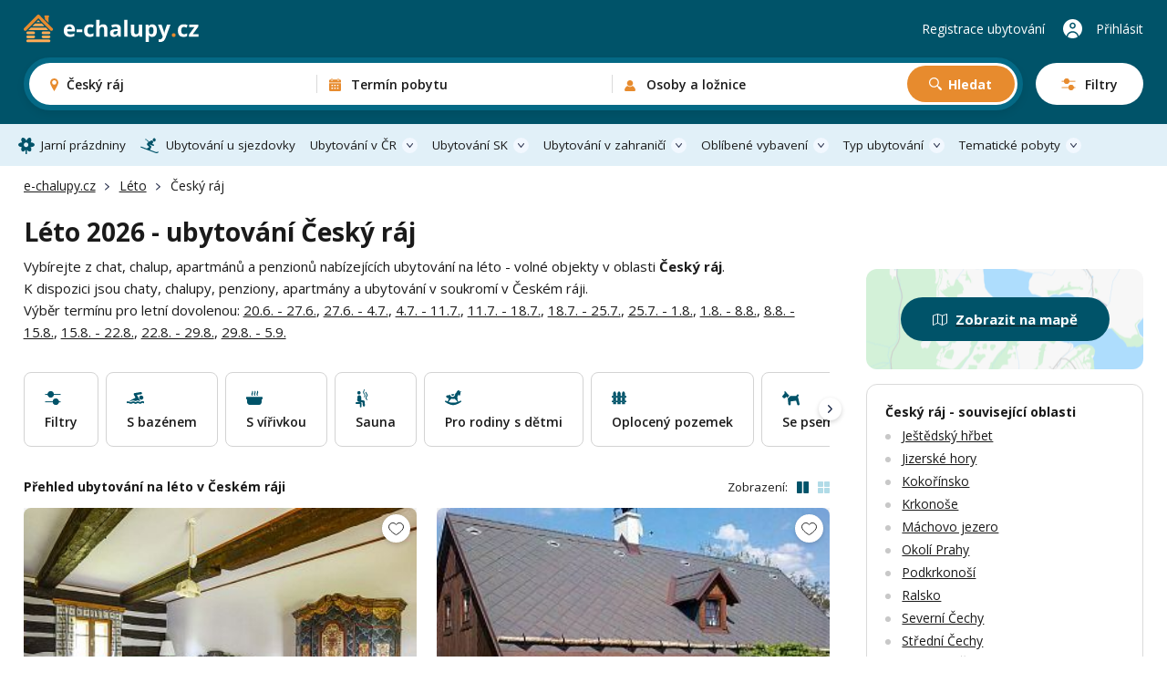

--- FILE ---
content_type: text/html; charset=UTF-8
request_url: https://www.e-chalupy.cz/dovolena-leto/cesky-raj
body_size: 64505
content:
<!DOCTYPE html>
<html lang="cs">
<head>
    <!-- Google Tag Manager -->
    <script>(function(w,d,s,l,i){w[l]=w[l]||[];w[l].push({'gtm.start':
        new Date().getTime(),event:'gtm.js'});var f=d.getElementsByTagName(s)[0],
        j=d.createElement(s),dl=l!='dataLayer'?'&l='+l:'';j.async=true;j.src=
        'https://www.googletagmanager.com/gtm.js?id='+i+dl;f.parentNode.insertBefore(j,f);
        })(window,document,'script','dataLayer',"GTM-KHD524L");</script>
    <!-- End Google Tag Manager -->
    <meta charset="UTF-8">
    <meta name="viewport" content="width=device-width, initial-scale=1, maximum-scale=1, viewport-fit=cover">
    <title>Ubytování na léto - Ubytování Český ráj - levné chaty a chalupy k pronájmu, apartmány</title>
    <meta name="description" content="Ubytování na léto - Ubytování na chatě, chalupě nebo apartmánu k pronájmu v Českém ráji.">
    <meta name="keywords" content="Léto Český ráj, Léto v Českém ráji">
    <link rel="canonical" href="https://www.e-chalupy.cz/dovolena-leto/cesky-raj" />

    <link rel="preconnect" href="https://fonts.googleapis.com">
    <link rel="preconnect" href="https://fonts.gstatic.com" crossorigin>
    <link href="https://fonts.googleapis.com/css2?family=Open+Sans:ital,wght@0,300..800;1,300..800&display=swap" rel="stylesheet">
    <link rel="stylesheet" href="/main/dist/main.css?v=0.0.8dd" />

    <link rel="apple-touch-icon" sizes="180x180" href="/main/fav/apple-180x180-touch-icon.png">
    <link rel="icon" type="image/svg+xml" href="/main/fav/favicon.svg">
    <link rel="icon" type="image/png" sizes="32x32" href="/main/fav/favicon-32x32.png">
    <link rel="icon" type="image/png" sizes="16x16" href="/main/fav/favicon-16x16.png">
    <link rel="manifest" href="/main/site.webmanifest">
    <meta name="theme-color" content="#005369">
    <script type="application/ld+json">
        {
            "@context": "https://schema.org",
            "@type": "BreadcrumbList",
            "itemListElement": [{"@type":"ListItem","position":1,"name":"e-chalupy.cz","item":"https://www.e-chalupy.cz/"},{"@type":"ListItem","position":2,"name":"Léto","item":"https://www.e-chalupy.cz/dovolena-leto"},{"@type":"ListItem","position":3,"name":"Český ráj"}]
        }
    </script>

    <link rel="stylesheet" href="/main/dist/searchBox.css?v=0.0.8dd" />
    <link rel="stylesheet" href="https://data.jakublangr.cz/chalupy.css?v=0.0.8dd" />
</head>
<body>
    <noscript><iframe src="https://www.googletagmanager.com/ns.html?id=GTM-KHD524L" height="0" width="0" style="display:none;visibility:hidden"></iframe></noscript>
<div class="webheader">
    <div class="container box">
        <div class="left">
            <a href="/" class="logo">
                    <img src="/main/images/logo-echalupy-cz-2.svg" alt="Logo e-chalupy.cz">
            </a>
        </div>

        <div class="mid" >
    <div id="search-box" class="search-box">
        <div class="main-mobile">
            <div class="base" id="search-box-btn-open-mobile">
                <div class="places-label" id="search-box-destinations-value-mobile">Český ráj</div>
                <div class="other-label">
                    <span id="search-box-dates-value-mobile"></span>
                    <span id="search-box-persons-value-mobile"></span>
                </div>
            </div>
            <div class="btns" id="search-box-mobile-btns">
                <button class="item map" id="search-box-mobile-btn-map">Zobrazit na mapě</button>
                <button type="button" class="item filter" id="search-box-mobile-btn-filters"><span class="t">Filtry</span><span class="c"></span></button>
            </div>
        </div>
        <form class="main" id="search-box-form">
            <div class="mobile-head">
                <div class="title">Vyhledávání ubytování</div>
            </div>
            <div class="main-box">
                <div class="col col-1" id="search-box-destinations-col">
                    <div class="col-fix">
                        <div class="btn-com place" id="search-box-destinations">
                            <input class="" id="search-box-destinations-input" type="text" value="">
                            <span class="value" id="search-box-destinations-value" data-placeholder="Kam chcete vyrazit?">Český ráj</span>
                            <span class="label">Destinace nebo objekt</span>
                        </div>
                    </div>
                </div>
                <div class="col col-2" id="search-box-date-col">
                    <div class="col-fix">
                        <button type="button" class="btn-com date" id="search-box-date">
                            <span class="value" id="search-box-date-value" data-placeholder="Zvolte termín"></span>
                            <span class="label">Termín pobytu</span>
                        </button>
                    </div>
                </div>
                <div class="col col-3" id="search-box-persons-col">
                    <div class="col-fix">
                        <button type="button" class="btn-com persons" id="search-box-persons">
                            <span class="value" id="search-box-persons-value" data-placeholder="Zvolte počet osob"></span>
                            <span class="label">Osoby a ložnice</span>
                        </button>
                        <button type="submit" class="btn btn-icon-search btn-search">Hledat</button>
                    </div>
                </div>
            </div>
            <button class="btn-open-filters" id="search-box-btn-open-filters">
                <span class="t">Filtry</span>
                <span class="c"></span>
            </button>
            <button type="button" class="btn-close-mobile" id="search-box-btn-close-mobile"></button>
        </form>
        <div class="search-bg" id="search-box-bg"></div>
    </div>
        </div>

        <div class="right">
                <a href="https://www.e-chalupy.cz/registrace-ubytovani" class="item">Registrace ubytování</a>
                <a href="https://www.e-chalupy.cz/oblibene" class="favourite"></a>
                <a href="https://www.e-chalupy.cz/klient" class="item user">Přihlásit</a>
                <button class="btn-mobile-menu"></button>
        </div>

    </div>
</div>

<nav class="webheader-main-menu">
    <div class="mobile-menu">
        <div class="top">
            <div class="t">
                Hlavní menu
            </div>
            <button type="button" class="close"></button>
        </div>
        <div class="content">
            <div class="menu">
                 
                    <a href="/jarni-prazdniny" class="link icon-spring">Jarní prázdniny</a>
                    <a href="/skiarealy-sjezdovky" class="link icon-ski">Ubytování u sjezdovky</a>
                
                <div class="with-sub">
                    <button class="link btn-open">Ubytování v ČR</button>
                    <div class="sub-items">
                        <a href="/beskydy"><span class="t">Beskydy</span> <span class="c">1005</span></a>
                        <a href="/ceske-stredohori"><span class="t">České středohoří</span> <span class="c">443</span></a>
                        <a href="/ceske-svycarsko"><span class="t">České Švýcarsko</span> <span class="c">370</span></a>
                        <a href="/cesky-raj"><span class="t">Český ráj</span> <span class="c">591</span></a>
                        <a href="/jeseniky"><span class="t">Jeseníky</span> <span class="c">1307</span></a>
                        <a href="/jizerske-hory"><span class="t">Jizerské hory</span> <span class="c">983</span></a>
                        <a href="/jizni-cechy"><span class="t">Jižní Čechy</span> <span class="c">2918</span></a>
                        <a href="/jizni-morava"><span class="t">Jižní Morava</span> <span class="c">1970</span></a>
                        <a href="/kokorinsko"><span class="t">Kokořínsko</span> <span class="c">209</span></a>
                        <a href="/krkonose"><span class="t">Krkonoše</span> <span class="c">1440</span></a>
                        <a href="/krusne-hory"><span class="t">Krušné hory</span> <span class="c">560</span></a>
                        <a href="/luzicke-hory"><span class="t">Lužické hory</span> <span class="c">483</span></a>
                        <a href="/okoli-prahy"><span class="t">Okolí Prahy</span> <span class="c">985</span></a>
                        <a href="/orlicke-hory"><span class="t">Orlické hory</span> <span class="c">933</span></a>
                        <a href="/severni-morava-a-slezsko"><span class="t">Severní Morava a Slezsko</span> <span class="c">2692</span></a>
                        <a href="/stredni-cechy"><span class="t">Střední Čechy</span> <span class="c">1379</span></a>
                        <a href="/sumava"><span class="t">Šumava</span> <span class="c">1196</span></a>
                        <a href="/vychodni-cechy"><span class="t">Východní Čechy</span> <span class="c">3710</span></a>
                        <a href="/vysocina"><span class="t">Vysočina</span> <span class="c">1436</span></a>
                        <a href="/zapadni-cechy"><span class="t">Západní Čechy</span> <span class="c">1395</span></a>
                    </div>
                </div>
                <div class="with-sub">
                    <button class="link btn-open">Ubytování SK</button>
                    <div class="sub-items">
                        <a href="/bile-karpaty"><span class="t">Bílé Karpaty</span> <span class="c">126</span></a>
                        <a href="/javorniky"><span class="t">Javorníky</span> <span class="c">210</span></a>
                        <a href="/jizni-slovensko"><span class="t">Jižní Slovensko</span> <span class="c">10</span></a>
                        <a href="/kysuce"><span class="t">Kysuce</span> <span class="c">37</span></a>
                        <a href="/liptov"><span class="t">Liptov</span> <span class="c">88</span></a>
                        <a href="/mala-fatra"><span class="t">Malá Fatra</span> <span class="c">33</span></a>
                        <a href="/nizke-tatry"><span class="t">Nízké Tatry</span> <span class="c">29</span></a>
                        <a href="/orava"><span class="t">Orava</span> <span class="c">61</span></a>
                        <a href="/oravska-magura"><span class="t">Oravská Magura</span> <span class="c">26</span></a>
                        <a href="/podunajska-pahorkatina"><span class="t">Podunajská pahorkatina</span> <span class="c">5</span></a>
                        <a href="/povazsky-inovec"><span class="t">Považský Inovec</span> <span class="c">1</span></a>
                        <a href="/slovenske-rudohori"><span class="t">Slovenské rudohoří</span> <span class="c">9</span></a>
                        <a href="/slovensky-raj"><span class="t">Slovenský ráj</span> <span class="c">3</span></a>
                        <a href="/spisska-magura"><span class="t">Spišská Magura</span> <span class="c">11</span></a>
                        <a href="/sulovske-strazovske-vrchy"><span class="t">Sulovské a Strážovské vrchy</span> <span class="c">2</span></a>
                        <a href="/stiavnicke-vrchy"><span class="t">Štiavnické vrchy</span> <span class="c">3</span></a>
                        <a href="/velka-fatra"><span class="t">Velká Fatra</span> <span class="c">4</span></a>
                        <a href="/vychodni-karpaty"><span class="t">Východní Karpaty</span> <span class="c">2</span></a>
                        <a href="/vysoke-tatry"><span class="t">Vysoké Tatry</span> <span class="c">60</span></a>
                        <a href="/zapadni-tatry"><span class="t">Západní Tatry</span> <span class="c">5</span></a>
                    </div>
                </div>
                <div class="with-sub">
                    <button class="link btn-open">Ubytování v zahraničí</button>
                    <div class="sub-items">
                        <a href="/albanie"><span class="t">Albánie</span> <span class="c">2</span></a>
                        <a href="/berchtesgadenske-alpy"><span class="t">Berchtesgadenské Alpy</span> <span class="c">1</span></a>
                        <a href="/bulharsko"><span class="t">Bulharsko</span> <span class="c">13</span></a>
                        <a href="/egypt"><span class="t">Egypt</span> <span class="c">2</span></a>
                        <a href="/chorvatsko"><span class="t">Chorvatsko</span> <span class="c">9</span></a>
                        <a href="/italie"><span class="t">Itálie</span> <span class="c">15</span></a>
                        <a href="/kanarske-ostrovy"><span class="t">Kanárské ostrovy</span> <span class="c">6</span></a>
                        <a href="/kypr"><span class="t">Kypr</span> <span class="c">3</span></a>
                        <a href="/madarsko"><span class="t">Maďarsko</span> <span class="c">3</span></a>
                        <a href="/nemecko"><span class="t">Německo</span> <span class="c">18</span></a>
                        <a href="/polsko"><span class="t">Polsko</span> <span class="c">14</span></a>
                        <a href="/portugalsko"><span class="t">Portugalsko</span> <span class="c">3</span></a>
                        <a href="/rakouske-alpy"><span class="t">Rakouské Alpy</span> <span class="c">14</span></a>
                        <a href="/rakousko"><span class="t">Rakousko</span> <span class="c">30</span></a>
                        <a href="/recko"><span class="t">Řecko</span> <span class="c">2</span></a>
                        <a href="/sardinie"><span class="t">Sardinie</span> <span class="c">9</span></a>
                        <a href="/slovensko"><span class="t">Slovensko</span> <span class="c">324</span></a>
                        <a href="/slovinsko"><span class="t">Slovinsko</span> <span class="c">1</span></a>
                        <a href="/spanelsko"><span class="t">Španělsko</span> <span class="c">22</span></a>
                        <a href="/svedsko"><span class="t">Švédsko</span> <span class="c">1</span></a>
                        <a href="/svycarsko"><span class="t">Švýcarsko</span> <span class="c">2</span></a>
                        <a href="/tenerife"><span class="t">Tenerife</span> <span class="c">2</span></a>
                        <a href="/turecko"><span class="t">Turecko</span> <span class="c">1</span></a>
                    </div>
                </div>
                <div class="with-sub">
                    <button class="link btn-open">Oblíbené vybavení</button>
                    <div class="sub-items">
                            <a href="/bazen-venkovni"><span class="t">Bazén - venkovní</span> <span class="c">3343</span></a>
                            <a href="/bazen-vnitrni"><span class="t">Bazén - vnitřní</span> <span class="c">161</span></a>
                            <a href="/se-saunou"><span class="t">Sauna</span> <span class="c">3044</span></a>
                            <a href="/s-virivkou"><span class="t">S vířivkou</span> <span class="c">1783</span></a>
                            <a href="/s-krbem"><span class="t">S krbem</span> <span class="c">7222</span></a>
                            <a href="/krb-venkovni"><span class="t">Krb - venkovní</span> <span class="c">3856</span></a>
                            <a href="/s-koupacim-sudem"><span class="t">Koupací sud</span> <span class="c">953</span></a>
                            <a href="/detska-postylka"><span class="t">Dětská postýlka</span> <span class="c">7839</span></a>
                            <a href="/ohniste"><span class="t">Ohniště</span> <span class="c">9580</span></a>
                            <a href="/terasa"><span class="t">Terasa</span> <span class="c">10867</span></a>
                            <a href="/internet"><span class="t">Wifi</span> <span class="c">12106</span></a>
                            <a href="/spolecenska-mistnost"><span class="t">Společenská místnost</span> <span class="c">8662</span></a>
                            <a href="/s-koupacim-jezirkem"><span class="t">Koupací jezírko</span> <span class="c">302</span></a>
                            <a href="/pro-rodiny-s-detmi"><span class="t">Pro rodiny s dětmi</span> <span class="c">6343</span></a>
                            <a href="/oploceny-pozemek"><span class="t">Oplocený pozemek</span> <span class="c">7236</span></a>
                            <a href="/na-samote"><span class="t">Na samotě</span> <span class="c">3129</span></a>
                            <a href="/zahrada"><span class="t">Zahrada</span> <span class="c">6697</span></a>
                            <a href="/u-lesa"><span class="t">U lesa</span> <span class="c">9124</span></a>
                            <a href="/se-psem"><span class="t">Se psem</span> <span class="c">7694</span></a>
                            <a href="/u-vody"><span class="t">U vody</span> <span class="c">4842</span></a>
                            <a href="/pro-rybare"><span class="t">Pro rybáře</span> <span class="c">2474</span></a>
                            <a href="/nekuracky"><span class="t">Nekuřácký</span> <span class="c">14069</span></a>
                            <a href="/bezbarierovy"><span class="t">Bezbariérový</span> <span class="c">1983</span></a>
                            <a href="/pro-cyklisty"><span class="t">Pro cyklisty</span> <span class="c">9802</span></a>
                            <a href="/u-sjezdovky"><span class="t">Sjezdovka do 1,5km</span> <span class="c">3117</span></a>
                    </div>
                </div>
                <div class="with-sub">
                    <button class="link btn-open">Typ ubytování</button>
                    <div class="sub-items">
                            <a href="/chaty-chalupy" class="c-box-filter cottages">
                                <span class="icon"></span>
                                <span class="filter-title">Chaty a chalupy</span>
                                <span class="count">11023</span>
                            </a>
                            <a href="/sruby-roubenky" class="c-box-filter logCabins">
                                <span class="icon"></span>
                                <span class="filter-title">Sruby a roubenky</span>
                                <span class="count">1120</span>
                            </a>
                            <a href="/glamping" class="c-box-filter glamping">
                                <span class="icon"></span>
                                <span class="filter-title">Glamping</span>
                                <span class="count">395</span>
                            </a>
                            <a href="/apartmany" class="c-box-filter apartments">
                                <span class="icon"></span>
                                <span class="filter-title">Apartmány</span>
                                <span class="count">4131</span>
                            </a>
                            <a href="/penziony" class="c-box-filter pensions">
                                <span class="icon"></span>
                                <span class="filter-title">Penziony</span>
                                <span class="count">2018</span>
                            </a>
                            <a href="/kempy" class="c-box-filter camps">
                                <span class="icon"></span>
                                <span class="filter-title">Kempy</span>
                                <span class="count">259</span>
                            </a>
                            <a href="/vinne-sklepy" class="c-box-filter wineCellars">
                                <span class="icon"></span>
                                <span class="filter-title">Vinné sklepy</span>
                                <span class="count">781</span>
                            </a>
                            <a href="/farmy-statky" class="c-box-filter farms">
                                <span class="icon"></span>
                                <span class="filter-title">Farmy a statky</span>
                                <span class="count">211</span>
                            </a>
                    </div>
                </div>
                <div class="with-sub">
                    <button class="link btn-open">Tematické pobyty</button>
                    <div class="sub-items">
                            <a href="/silvestr"><span class="t">Silvestr 2026</span></a>
                            <a href="/vanoce"><span class="t">Vánoce 2026</span></a>
                            <a href="/jarni-prazdniny"><span class="t">Jarní prázdniny</span></a>
                            <a href="/velikonoce"><span class="t">Velikonoční pobyty</span></a>
                            <a href="/dovolena-leto"><span class="t">Dovolená na léto</span></a>
                            <a href="/ubytovani-u-vody"><span class="t">Dovolená u vody</span></a>
                            <a href="/skiarealy-sjezdovky"><span class="t">Ubytování u sjezdovky</span></a>
                            <a href="/vikendove-pobyty"><span class="t">Víkendové pobyty</span></a>
                            <a href="/last-minute"><span class="t">Pobyty last minute</span></a>
                    </div>
                </div>
            </div>
        </div>
        <div class="bottom">
            <a href="https://www.e-chalupy.cz/registrace-ubytovani" class="link regi">Registrace ubytování</a>
            <a href="https://www.e-chalupy.cz/klient" class="link logi">Přihlášení do účtu</a>
        </div>
    </div>
    <div class="pc-menu-container">
        <div class="container">
            <ul class="pc-menu">
                 
                <li class="item"><a href="/jarni-prazdniny" class="link icon-spring">Jarní prázdniny</a></li>
                <li class="item"><a href="/skiarealy-sjezdovky" class="link icon-ski">Ubytování u sjezdovky</a></li>
                
                <li class="item dropdown">
                    <a href="/ceska-republika" class="link icon-flag">Ubytování v ČR</a>
                    <div class="submenu" style="left: -140px">
                        <div class="submenu-box">
                            <div class="col-title">Rekreační oblasti v České republice</div>
                            <ul class="list list-cols-3">
                                <li class="list-item">
                                    <a href="/beskydy"><span class="t">Beskydy</span> <span class="c">1005</span></a>
                                </li>
                                <li class="list-item">
                                    <a href="/ceske-stredohori"><span class="t">České středohoří</span> <span class="c">443</span></a>
                                </li>
                                <li class="list-item">
                                    <a href="/ceske-svycarsko"><span class="t">České Švýcarsko</span> <span class="c">370</span></a>
                                </li>
                                <li class="list-item">
                                    <a href="/cesky-raj"><span class="t">Český ráj</span> <span class="c">591</span></a>
                                </li>
                                <li class="list-item">
                                    <a href="/jeseniky"><span class="t">Jeseníky</span> <span class="c">1307</span></a>
                                </li>
                                <li class="list-item">
                                    <a href="/jizerske-hory"><span class="t">Jizerské hory</span> <span class="c">983</span></a>
                                </li>
                                <li class="list-item">
                                    <a href="/jizni-cechy"><span class="t">Jižní Čechy</span> <span class="c">2918</span></a>
                                </li>
                                <li class="list-item">
                                    <a href="/jizni-morava"><span class="t">Jižní Morava</span> <span class="c">1970</span></a>
                                </li>
                                <li class="list-item">
                                    <a href="/kokorinsko"><span class="t">Kokořínsko</span> <span class="c">209</span></a>
                                </li>
                                <li class="list-item">
                                    <a href="/krkonose"><span class="t">Krkonoše</span> <span class="c">1440</span></a>
                                </li>
                                <li class="list-item">
                                    <a href="/krusne-hory"><span class="t">Krušné hory</span> <span class="c">560</span></a>
                                </li>
                                <li class="list-item">
                                    <a href="/luzicke-hory"><span class="t">Lužické hory</span> <span class="c">483</span></a>
                                </li>
                                <li class="list-item">
                                    <a href="/okoli-prahy"><span class="t">Okolí Prahy</span> <span class="c">985</span></a>
                                </li>
                                <li class="list-item">
                                    <a href="/orlicke-hory"><span class="t">Orlické hory</span> <span class="c">933</span></a>
                                </li>
                                <li class="list-item">
                                    <a href="/severni-morava-a-slezsko"><span class="t">Severní Morava a Slezsko</span> <span class="c">2692</span></a>
                                </li>
                                <li class="list-item">
                                    <a href="/stredni-cechy"><span class="t">Střední Čechy</span> <span class="c">1379</span></a>
                                </li>
                                <li class="list-item">
                                    <a href="/sumava"><span class="t">Šumava</span> <span class="c">1196</span></a>
                                </li>
                                <li class="list-item">
                                    <a href="/vychodni-cechy"><span class="t">Východní Čechy</span> <span class="c">3710</span></a>
                                </li>
                                <li class="list-item">
                                    <a href="/vysocina"><span class="t">Vysočina</span> <span class="c">1436</span></a>
                                </li>
                                <li class="list-item">
                                    <a href="/zapadni-cechy"><span class="t">Západní Čechy</span> <span class="c">1395</span></a>
                                </li>
                            </ul>
                        </div>
                    </div>
                </li>
                <li class="item dropdown">
                    <a href="/slovensko" class="link icon-flag">Ubytování SK</a>
                    <div class="submenu" style="left: -140px">
                        <div class="submenu-box">
                            <div class="col-title">Rekreační oblasti na Slovensku</div>
                            <ul class="list list-cols-3">
                                <li class="list-item">
                                    <a href="/bile-karpaty"><span class="t">Bílé Karpaty</span> <span class="c">126</span></a>
                                </li>
                                <li class="list-item">
                                    <a href="/javorniky"><span class="t">Javorníky</span> <span class="c">210</span></a>
                                </li>
                                <li class="list-item">
                                    <a href="/jizni-slovensko"><span class="t">Jižní Slovensko</span> <span class="c">10</span></a>
                                </li>
                                <li class="list-item">
                                    <a href="/kysuce"><span class="t">Kysuce</span> <span class="c">37</span></a>
                                </li>
                                <li class="list-item">
                                    <a href="/liptov"><span class="t">Liptov</span> <span class="c">88</span></a>
                                </li>
                                <li class="list-item">
                                    <a href="/mala-fatra"><span class="t">Malá Fatra</span> <span class="c">33</span></a>
                                </li>
                                <li class="list-item">
                                    <a href="/nizke-tatry"><span class="t">Nízké Tatry</span> <span class="c">29</span></a>
                                </li>
                                <li class="list-item">
                                    <a href="/orava"><span class="t">Orava</span> <span class="c">61</span></a>
                                </li>
                                <li class="list-item">
                                    <a href="/oravska-magura"><span class="t">Oravská Magura</span> <span class="c">26</span></a>
                                </li>
                                <li class="list-item">
                                    <a href="/podunajska-pahorkatina"><span class="t">Podunajská pahorkatina</span> <span class="c">5</span></a>
                                </li>
                                <li class="list-item">
                                    <a href="/povazsky-inovec"><span class="t">Považský Inovec</span> <span class="c">1</span></a>
                                </li>
                                <li class="list-item">
                                    <a href="/slovenske-rudohori"><span class="t">Slovenské rudohoří</span> <span class="c">9</span></a>
                                </li>
                                <li class="list-item">
                                    <a href="/slovensky-raj"><span class="t">Slovenský ráj</span> <span class="c">3</span></a>
                                </li>
                                <li class="list-item">
                                    <a href="/spisska-magura"><span class="t">Spišská Magura</span> <span class="c">11</span></a>
                                </li>
                                <li class="list-item">
                                    <a href="/sulovske-strazovske-vrchy"><span class="t">Sulovské a Strážovské vrchy</span> <span class="c">2</span></a>
                                </li>
                                <li class="list-item">
                                    <a href="/stiavnicke-vrchy"><span class="t">Štiavnické vrchy</span> <span class="c">3</span></a>
                                </li>
                                <li class="list-item">
                                    <a href="/velka-fatra"><span class="t">Velká Fatra</span> <span class="c">4</span></a>
                                </li>
                                <li class="list-item">
                                    <a href="/vychodni-karpaty"><span class="t">Východní Karpaty</span> <span class="c">2</span></a>
                                </li>
                                <li class="list-item">
                                    <a href="/vysoke-tatry"><span class="t">Vysoké Tatry</span> <span class="c">60</span></a>
                                </li>
                                <li class="list-item">
                                    <a href="/zapadni-tatry"><span class="t">Západní Tatry</span> <span class="c">5</span></a>
                                </li>
                            </ul>
                        </div>
                    </div>
                </li>
                <li class="item dropdown">
                    <a href="/zahranici" class="link icon-flag">Ubytování v zahraničí</a>
                    <div class="submenu" style="left: -110px">
                        <div class="submenu-box">
                            <div class="col-title">Ubytování v zahraničí</div>
                            <ul class="list list-cols-3">
                                <li class="list-item">
                                    <a href="/albanie"><span class="t">Albánie</span> <span class="c">2</span></a>
                                </li>
                                <li class="list-item">
                                    <a href="/berchtesgadenske-alpy"><span class="t">Berchtesgadenské Alpy</span> <span class="c">1</span></a>
                                </li>
                                <li class="list-item">
                                    <a href="/bulharsko"><span class="t">Bulharsko</span> <span class="c">13</span></a>
                                </li>
                                <li class="list-item">
                                    <a href="/egypt"><span class="t">Egypt</span> <span class="c">2</span></a>
                                </li>
                                <li class="list-item">
                                    <a href="/chorvatsko"><span class="t">Chorvatsko</span> <span class="c">9</span></a>
                                </li>
                                <li class="list-item">
                                    <a href="/italie"><span class="t">Itálie</span> <span class="c">15</span></a>
                                </li>
                                <li class="list-item">
                                    <a href="/kanarske-ostrovy"><span class="t">Kanárské ostrovy</span> <span class="c">6</span></a>
                                </li>
                                <li class="list-item">
                                    <a href="/kypr"><span class="t">Kypr</span> <span class="c">3</span></a>
                                </li>
                                <li class="list-item">
                                    <a href="/madarsko"><span class="t">Maďarsko</span> <span class="c">3</span></a>
                                </li>
                                <li class="list-item">
                                    <a href="/nemecko"><span class="t">Německo</span> <span class="c">18</span></a>
                                </li>
                                <li class="list-item">
                                    <a href="/polsko"><span class="t">Polsko</span> <span class="c">14</span></a>
                                </li>
                                <li class="list-item">
                                    <a href="/portugalsko"><span class="t">Portugalsko</span> <span class="c">3</span></a>
                                </li>
                                <li class="list-item">
                                    <a href="/rakouske-alpy"><span class="t">Rakouské Alpy</span> <span class="c">14</span></a>
                                </li>
                                <li class="list-item">
                                    <a href="/rakousko"><span class="t">Rakousko</span> <span class="c">30</span></a>
                                </li>
                                <li class="list-item">
                                    <a href="/recko"><span class="t">Řecko</span> <span class="c">2</span></a>
                                </li>
                                <li class="list-item">
                                    <a href="/sardinie"><span class="t">Sardinie</span> <span class="c">9</span></a>
                                </li>
                                <li class="list-item">
                                    <a href="/slovensko"><span class="t">Slovensko</span> <span class="c">324</span></a>
                                </li>
                                <li class="list-item">
                                    <a href="/slovinsko"><span class="t">Slovinsko</span> <span class="c">1</span></a>
                                </li>
                                <li class="list-item">
                                    <a href="/spanelsko"><span class="t">Španělsko</span> <span class="c">22</span></a>
                                </li>
                                <li class="list-item">
                                    <a href="/svedsko"><span class="t">Švédsko</span> <span class="c">1</span></a>
                                </li>
                                <li class="list-item">
                                    <a href="/svycarsko"><span class="t">Švýcarsko</span> <span class="c">2</span></a>
                                </li>
                                <li class="list-item">
                                    <a href="/tenerife"><span class="t">Tenerife</span> <span class="c">2</span></a>
                                </li>
                                <li class="list-item">
                                    <a href="/turecko"><span class="t">Turecko</span> <span class="c">1</span></a>
                                </li>
                            </ul>
                        </div>
                    </div>
                </li>
                <li class="item dropdown">
                    <a href="#" class="link">Oblíbené vybavení</a>
                    <div class="submenu" style="left: -562px">
                        <div class="submenu-box">
                            <div class="cols">
                                <div class="col">
                                    <div class="col-title">Oblíbené vybavení</div>
                                    <ul class="list list-cols-2">
                                        <li class="list-item">
                                            <a href="/bazen-venkovni"><span class="t">Bazén - venkovní</span> <span class="c">3343</span></a>
                                        </li>
                                        <li class="list-item">
                                            <a href="/bazen-vnitrni"><span class="t">Bazén - vnitřní</span> <span class="c">161</span></a>
                                        </li>
                                        <li class="list-item">
                                            <a href="/se-saunou"><span class="t">Sauna</span> <span class="c">3044</span></a>
                                        </li>
                                        <li class="list-item">
                                            <a href="/s-virivkou"><span class="t">S vířivkou</span> <span class="c">1783</span></a>
                                        </li>
                                        <li class="list-item">
                                            <a href="/s-krbem"><span class="t">S krbem</span> <span class="c">7222</span></a>
                                        </li>
                                        <li class="list-item">
                                            <a href="/krb-venkovni"><span class="t">Krb - venkovní</span> <span class="c">3856</span></a>
                                        </li>
                                        <li class="list-item">
                                            <a href="/s-koupacim-sudem"><span class="t">Koupací sud</span> <span class="c">953</span></a>
                                        </li>
                                        <li class="list-item">
                                            <a href="/detska-postylka"><span class="t">Dětská postýlka</span> <span class="c">7839</span></a>
                                        </li>
                                        <li class="list-item">
                                            <a href="/ohniste"><span class="t">Ohniště</span> <span class="c">9580</span></a>
                                        </li>
                                        <li class="list-item">
                                            <a href="/terasa"><span class="t">Terasa</span> <span class="c">10867</span></a>
                                        </li>
                                        <li class="list-item">
                                            <a href="/internet"><span class="t">Wifi</span> <span class="c">12106</span></a>
                                        </li>
                                        <li class="list-item">
                                            <a href="/spolecenska-mistnost"><span class="t">Společenská místnost</span> <span class="c">8662</span></a>
                                        </li>
                                        <li class="list-item">
                                            <a href="/s-koupacim-jezirkem"><span class="t">Koupací jezírko</span> <span class="c">302</span></a>
                                        </li>
                                    </ul>
                                </div>
                                <div class="col-sep"></div>
                                <div class="col">
                                    <div class="col-title">Na čem také záleží</div>
                                    <ul class="list list-cols-2">
                                            <li class="list-item">
                                                <a href="/pro-rodiny-s-detmi"><span class="t">Pro rodiny s dětmi</span> <span class="c">6343</span></a>
                                            </li>
                                            <li class="list-item">
                                                <a href="/oploceny-pozemek"><span class="t">Oplocený pozemek</span> <span class="c">7236</span></a>
                                            </li>
                                            <li class="list-item">
                                                <a href="/na-samote"><span class="t">Na samotě</span> <span class="c">3129</span></a>
                                            </li>
                                            <li class="list-item">
                                                <a href="/zahrada"><span class="t">Zahrada</span> <span class="c">6697</span></a>
                                            </li>
                                            <li class="list-item">
                                                <a href="/u-lesa"><span class="t">U lesa</span> <span class="c">9124</span></a>
                                            </li>
                                            <li class="list-item">
                                                <a href="/se-psem"><span class="t">Se psem</span> <span class="c">7694</span></a>
                                            </li>
                                            <li class="list-item">
                                                <a href="/u-vody"><span class="t">U vody</span> <span class="c">4842</span></a>
                                            </li>
                                            <li class="list-item">
                                                <a href="/pro-rybare"><span class="t">Pro rybáře</span> <span class="c">2474</span></a>
                                            </li>
                                            <li class="list-item">
                                                <a href="/nekuracky"><span class="t">Nekuřácký</span> <span class="c">14069</span></a>
                                            </li>
                                            <li class="list-item">
                                                <a href="/bezbarierovy"><span class="t">Bezbariérový</span> <span class="c">1983</span></a>
                                            </li>
                                            <li class="list-item">
                                                <a href="/pro-cyklisty"><span class="t">Pro cyklisty</span> <span class="c">9802</span></a>
                                            </li>
                                            <li class="list-item">
                                                <a href="/u-sjezdovky"><span class="t">Sjezdovka do 1,5km</span> <span class="c">3117</span></a>
                                            </li>
                                    </ul>
                                </div>
                            </div>
                        </div>
                    </div>
                </li>
                <li class="item dropdown">
                    <a href="#" class="link icon-house">Typ ubytování</a>
                    <div class="submenu" style="left: -300px;">
                        <div class="submenu-box">
                            <div class="col-title">Typ ubytování</div>
                            <div class="menu-types" style="width: 555px;">
                                <a href="/chaty-chalupy" class="c-box-filter cottages">
                                    <span class="icon"></span>
                                    <span class="filter-title">Chaty a chalupy</span>
                                    <span class="count">11023</span>
                                </a>
                                <a href="/sruby-roubenky" class="c-box-filter logCabins">
                                    <span class="icon"></span>
                                    <span class="filter-title">Sruby a roubenky</span>
                                    <span class="count">1120</span>
                                </a>
                                <a href="/glamping" class="c-box-filter glamping">
                                    <span class="icon"></span>
                                    <span class="filter-title">Glamping</span>
                                    <span class="count">395</span>
                                </a>
                                <a href="/apartmany" class="c-box-filter apartments">
                                    <span class="icon"></span>
                                    <span class="filter-title">Apartmány</span>
                                    <span class="count">4131</span>
                                </a>
                                <a href="/penziony" class="c-box-filter pensions">
                                    <span class="icon"></span>
                                    <span class="filter-title">Penziony</span>
                                    <span class="count">2018</span>
                                </a>
                                <a href="/kempy" class="c-box-filter camps">
                                    <span class="icon"></span>
                                    <span class="filter-title">Kempy</span>
                                    <span class="count">259</span>
                                </a>
                                <a href="/vinne-sklepy" class="c-box-filter wineCellars">
                                    <span class="icon"></span>
                                    <span class="filter-title">Vinné sklepy</span>
                                    <span class="count">781</span>
                                </a>
                                <a href="/farmy-statky" class="c-box-filter farms">
                                    <span class="icon"></span>
                                    <span class="filter-title">Farmy a statky</span>
                                    <span class="count">211</span>
                                </a>
                            </div>
                        </div>
                    </div>
                </li>
                <li class="item dropdown">
                    <a href="#" class="link icon-house">Tematické pobyty</a>
                    <div class="submenu" style="right: 0px; left: auto;">
                        <div class="submenu-box">
                            <div class="col-title">Tematické pobyty</div>
                            <ul class="list">
                                <li class="list-item">
                                    <a href="/silvestr"><span class="t">Silvestr 2026</span></a>
                                </li>
                                <li class="list-item">
                                    <a href="/vanoce"><span class="t">Vánoce 2026</span></a>
                                </li>
                                <li class="list-item">
                                    <a href="/jarni-prazdniny"><span class="t">Jarní prázdniny</span></a>
                                </li>
                                <li class="list-item">
                                    <a href="/velikonoce"><span class="t">Velikonoční pobyty</span></a>
                                </li>
                                <li class="list-item">
                                    <a href="/dovolena-leto"><span class="t">Dovolená na léto</span></a>
                                </li>
                                <li class="list-item">
                                    <a href="/ubytovani-u-vody"><span class="t">Dovolená u vody</span></a>
                                </li>
                                <li class="list-item">
                                    <a href="/skiarealy-sjezdovky"><span class="t">Ubytování u sjezdovky</span></a>
                                </li>
                                <li class="list-item">
                                    <a href="/vikendove-pobyty"><span class="t">Víkendové pobyty</span></a>
                                </li>
                                <li class="list-item">
                                    <a href="/last-minute"><span class="t">Pobyty last minute</span></a>
                                </li>
                            </ul>
                        </div>
                    </div>
                </li>
            </ul>
        </div>
    </div>
</nav>
    <div class="page page-property-list container">
        <a href="/vyhledavani?destinations=area_19644#map" class="mobile-fake-map" id="mobile-fake-map">
            <span class="c1">171</span>
            <span class="c2">66</span>
            <span class="c3">63</span>
        </a>
        <div class="breadcrumb">
            <ul class="items">
                    <li class="item">
                            <a href="/">e-chalupy.cz</a>
                    </li>
                    <li class="item">
                            <a href="/dovolena-leto">Léto</a>
                    </li>
                    <li class="item">
                            <span>Český ráj</span>
                    </li>
            </ul>
        </div>

        <h1 class="page-title">
Léto 2026 - ubytování Český ráj
        </h1>
        <div class="with-sidebar in-right">
            <div class="main-content">
                    <div class="property-list-desc">
                        <div class="content">
                                                        Vybírejte z chat, chalup, apartmánů a penzionů nabízejících ubytování na léto - volné objekty v oblasti <strong>Český ráj</strong>.<br>K dispozici jsou chaty, chalupy, penziony, apartmány a ubytování v soukromí v Českém ráji.<br>Výběr termínu pro letní dovolenou: <a href="?dateFrom=2026-06-20&dateTo=2026-06-27" class="filter-date" data-from="2026-06-20" data-to="2026-06-27">20.6. - 27.6.</a>, <a href="?dateFrom=2026-06-27&dateTo=2026-07-04" class="filter-date" data-from="2026-06-27" data-to="2026-07-04">27.6. - 4.7.</a>, <a href="?dateFrom=2026-07-04&dateTo=2026-07-11" class="filter-date" data-from="2026-07-04" data-to="2026-07-11">4.7. - 11.7.</a>, <a href="?dateFrom=2026-07-11&dateTo=2026-07-18" class="filter-date" data-from="2026-07-11" data-to="2026-07-18">11.7. - 18.7.</a>, <a href="?dateFrom=2026-07-18&dateTo=2026-07-25" class="filter-date" data-from="2026-07-18" data-to="2026-07-25">18.7. - 25.7.</a>, <a href="?dateFrom=2026-07-25&dateTo=2026-08-01" class="filter-date" data-from="2026-07-25" data-to="2026-08-01">25.7. - 1.8.</a>, <a href="?dateFrom=2026-08-01&dateTo=2026-08-08" class="filter-date" data-from="2026-08-01" data-to="2026-08-08">1.8. - 8.8.</a>, <a href="?dateFrom=2026-08-08&dateTo=2026-08-15" class="filter-date" data-from="2026-08-08" data-to="2026-08-15">8.8. - 15.8.</a>, <a href="?dateFrom=2026-08-15&dateTo=2026-08-22" class="filter-date" data-from="2026-08-15" data-to="2026-08-22">15.8. - 22.8.</a>, <a href="?dateFrom=2026-08-22&dateTo=2026-08-29" class="filter-date" data-from="2026-08-22" data-to="2026-08-29">22.8. - 29.8.</a>, <a href="?dateFrom=2026-08-29&dateTo=2026-09-05" class="filter-date" data-from="2026-08-29" data-to="2026-09-05">29.8. - 5.9.</a>

                        </div>
                    </div>

                                        <div class="head-type-filters">
                        <div class="scroll">
                            <div class="items">
                                <button type="button" class="c-box-filter filters open-searchbox-filters">
                                    <span class="icon"></span>
                                    <span class="filter-title">Filtry</span>
                                </button>
                                    <a href="/dovolena-leto/cesky-raj/s-bazenem" class="c-box-filter pool">
                                        <span class="icon"></span>
                                        <span class="filter-title">S bazénem</span>
                                    </a>
                                    <a href="/dovolena-leto/cesky-raj/s-virivkou" class="c-box-filter whirlpool">
                                        <span class="icon"></span>
                                        <span class="filter-title">S vířivkou</span>
                                    </a>
                                    <a href="/dovolena-leto/cesky-raj/se-saunou" class="c-box-filter sauna">
                                        <span class="icon"></span>
                                        <span class="filter-title">Sauna</span>
                                    </a>
                                    <a href="/dovolena-leto/cesky-raj/pro-rodiny-s-detmi" class="c-box-filter forChildren">
                                        <span class="icon"></span>
                                        <span class="filter-title">Pro rodiny s dětmi</span>
                                    </a>
                                    <a href="/dovolena-leto/cesky-raj/oploceny-pozemek" class="c-box-filter fence">
                                        <span class="icon"></span>
                                        <span class="filter-title">Oplocený pozemek</span>
                                    </a>
                                    <a href="/dovolena-leto/cesky-raj/se-psem" class="c-box-filter withDog">
                                        <span class="icon"></span>
                                        <span class="filter-title">Se psem</span>
                                    </a>
                                    <a href="/dovolena-leto/cesky-raj/na-samote" class="c-box-filter alone">
                                        <span class="icon"></span>
                                        <span class="filter-title">Na samotě</span>
                                    </a>
                                    <a href="/dovolena-leto/cesky-raj/s-koupacim-sudem" class="c-box-filter bathBarrel">
                                        <span class="icon"></span>
                                        <span class="filter-title">Koupací sud</span>
                                    </a>
                                    <a href="/dovolena-leto/cesky-raj/u-lesa" class="c-box-filter forest">
                                        <span class="icon"></span>
                                        <span class="filter-title">U lesa</span>
                                    </a>
                                    <a href="/dovolena-leto/cesky-raj/u-vody" class="c-box-filter nearWater">
                                        <span class="icon"></span>
                                        <span class="filter-title">U vody</span>
                                    </a>
                                    <a href="/dovolena-leto/cesky-raj/luxusni-objekty" class="c-box-filter luxury">
                                        <span class="icon"></span>
                                        <span class="filter-title">Luxusní objekty</span>
                                    </a>
                            </div>
                        </div>
                        <button type="button" class="nav prev"></button>
                        <button type="button" class="nav next"></button>
                    </div>



                    <nav class="subfilters">
                            <span class="title">Vybrané lokality v Českém ráji:</span>

                        <div class="items">
                                <a href="/dovolena-leto/turnov" class="tag-link">Turnov <span class="count">29</span></a>
                                <a href="/dovolena-leto/hruba-skala" class="tag-link">Hrubá Skála <span class="count">20</span></a>
                                <a href="/dovolena-leto/mala-skala" class="tag-link">Malá Skála <span class="count">19</span></a>
                                <a href="/dovolena-leto/rovensko-pod-troskami" class="tag-link">Rovensko pod Troskami <span class="count">15</span></a>
                                <a href="/dovolena-leto/brezka" class="tag-link">Březka <span class="count">15</span></a>
                                <a href="/dovolena-leto/ktova" class="tag-link">Ktová <span class="count">13</span></a>
                                    <br>
                                <a href="/dovolena-leto/mirova-pod-kozakovem" class="tag-link">Mírová pod Kozákovem <span class="count">11</span></a>
                                <a href="/dovolena-leto/mladejov" class="tag-link">Mladějov <span class="count">11</span></a>
                                <a href="/dovolena-leto/sobotka" class="tag-link">Sobotka <span class="count">10</span></a>
                                <a href="/dovolena-leto/pelesany" class="tag-link">Pelešany <span class="count">9</span></a>
                                <a href="/dovolena-leto/troskovice" class="tag-link">Troskovice <span class="count">8</span></a>
                            <a href="#" class="tag-link" id="submenu-open-destination">Vyberte jinou lokalitu</a>
                            <script>
                              document.addEventListener('DOMContentLoaded', function () {
                                var el = document.getElementById('submenu-open-destination');
                                if (el) {
                                  el.addEventListener('click', function (e) {
                                    e.preventDefault();
                                    window.searchboxOpenDestinations();
                                  });
                                }
                              });
                            </script>
                        </div>
                    </nav>

                    <div class="property-list-top">
                        <h2 class="items-count">Přehled ubytování na léto v Českém ráji</h2> 
                        <div class="layout-select">
                            Zobrazení:
                            <button type="button" class="item big active"></button>
                            <button type="button" class="item small"></button>
                        </div>
                    </div>
                    <div class="property-list">

<div class="item c-property">
    <div class="images active-first">
        <a href="https://www.e-chalupy.cz/chalupa-drevenice-ubytovani-pronajmuti-o2630" class="images-link">
            <div class="scroll">
                <div class="img">

                    <img src="/foto/dsc-6825-da7e-c93d-836746.jpg" alt="Odpočinek V srdci Českého Ráje - Dřevěnice - Český ráj" srcset="/foto/dsc-6825-da7e-c93d-836746-w400.jpg 400w,/foto/dsc-6825-da7e-c93d-836746-w800.jpg 800w,/foto/dsc-6825-da7e-c93d-836746-w1200.jpg 1200w,/foto/dsc-6825-da7e-c93d-836746.jpg 1280w" sizes="(max-width: 600px) 100vw, (max-width: 768px) 48vw, (max-width: 992px) 336px, 350px" loading="eager">
                </div>
                <div class="img">

                    <img src="/foto/odpocinek-v-srdci-ceskeho-raje-ubytovani-drevenice-c9b8-c93d-836736.jpg" alt="Odpočinek V srdci Českého Ráje ubytování Dřevěnice" srcset="/foto/odpocinek-v-srdci-ceskeho-raje-ubytovani-drevenice-c9b8-c93d-836736-w400.jpg 400w,/foto/odpocinek-v-srdci-ceskeho-raje-ubytovani-drevenice-c9b8-c93d-836736-w800.jpg 800w,/foto/odpocinek-v-srdci-ceskeho-raje-ubytovani-drevenice-c9b8-c93d-836736-w1200.jpg 1200w,/foto/odpocinek-v-srdci-ceskeho-raje-ubytovani-drevenice-c9b8-c93d-836736.jpg 1280w" sizes="(max-width: 600px) 100vw, (max-width: 768px) 48vw, (max-width: 992px) 336px, 350px" loading="lazy">
                </div>
                <div class="img">

                    <img src="/foto/161301ae-8386-46e2-abba-8d56757d4511-4ca5-c93d-445044.jpg" alt="" srcset="/foto/161301ae-8386-46e2-abba-8d56757d4511-4ca5-c93d-445044-w400.jpg 400w,/foto/161301ae-8386-46e2-abba-8d56757d4511-4ca5-c93d-445044.jpg 750w" sizes="(max-width: 600px) 100vw, (max-width: 768px) 48vw, (max-width: 992px) 336px, 350px" loading="lazy">
                </div>
                <div class="img">

                    <img src="/foto/dsc-6777-b1f7-c93d-836739.jpg" alt="" srcset="/foto/dsc-6777-b1f7-c93d-836739-w400.jpg 400w,/foto/dsc-6777-b1f7-c93d-836739-w800.jpg 800w,/foto/dsc-6777-b1f7-c93d-836739-w1200.jpg 1200w,/foto/dsc-6777-b1f7-c93d-836739.jpg 1280w" sizes="(max-width: 600px) 100vw, (max-width: 768px) 48vw, (max-width: 992px) 336px, 350px" loading="lazy">
                    <div class="more-overlay">
                        Zobrazit dalších 26 fotek
                    </div>
                </div>
            </div>
        </a>
        <button type="button" class="nav prev"></button>
        <button type="button" class="nav next"></button>
        <div class="dots">
            <div class="dots-box">
                <span class="dot active"></span>
                <span class="dot"></span>
                <span class="dot"></span>
                <span class="dot"></span>
            </div>
        </div>
    </div>
    <div class="main">
        <div class="top">
            <div class="tl">
                <a href="https://www.e-chalupy.cz/chalupa-drevenice-ubytovani-pronajmuti-o2630" class="title">
                    <h3>Odpočinek V srdci Českého Ráje</h3>
                </a>
                <div class="simple-rating">
                    4,6
                </div>
            </div>
            <div class="area">
                    <a href="https://www.e-chalupy.cz/drevenice" class="location">Dřevěnice</a>
                    - <a href="https://www.e-chalupy.cz/cesky-raj" class="location2">Český ráj</a>
            </div>

<div class="tags">
            <div class="tag tag-sm">chalupa 8 osob</div>
            <div class="tag tag-sm">4 ložnice</div>
        <div class="tag tag-sm" >bazén</div>
        
        
        

    <div class="tag tag-sm">pro děti</div>
    <div class="tag tag-sm">oploceno</div>
    <div class="tag tag-sm">mazlíčci vítáni</div>


</div>        </div>
        <div class="sec">
            <div class="desc">
                        Krasna zrekonstruovana roubenka. Obrovska zahrada kolem s piskovistěm, houpackou, ohnistem a bazenem. Roubenka je v klidne vesnicce Drevenice 10 km od Prachovskych skal. Hned...
                    <a href="https://www.e-chalupy.cz/chalupa-drevenice-ubytovani-pronajmuti-o2630">Více</a>
            </div>

            <div class="bottom">
                <div class="price">
                    od 2 143 Kč
                    <span class="l">
                        objekt za noc
                    </span>
                </div>
                <a href="https://www.e-chalupy.cz/chalupa-drevenice-ubytovani-pronajmuti-o2630" class="btn">
                        Detail chalupy
                </a>
            </div>
        </div>

    </div>
    <button class="control favourite" data-id="2630"></button>
</div>

<div class="item c-property">
    <div class="images active-first">
        <a href="https://www.e-chalupy.cz/chalupa-pronajmuti-brada-ubytovani-o6104" class="images-link">
            <div class="scroll">
                <div class="img">

                    <img src="/foto/chalupa-brada-4b50-5527-530352.jpg" alt="Pronájem chalupy - Brada - Český ráj" srcset="/foto/chalupa-brada-4b50-5527-530352-w400.jpg 400w,/foto/chalupa-brada-4b50-5527-530352.jpg 800w" sizes="(max-width: 600px) 100vw, (max-width: 768px) 48vw, (max-width: 992px) 336px, 350px" loading="eager">
                </div>
                <div class="img">

                    <img src="/foto/chalupa-brada-pronajem-7591-e99a-530353.jpg" alt="Chalupa Brada pronájem" srcset="/foto/chalupa-brada-pronajem-7591-e99a-530353-w400.jpg 400w,/foto/chalupa-brada-pronajem-7591-e99a-530353.jpg 640w" sizes="(max-width: 600px) 100vw, (max-width: 768px) 48vw, (max-width: 992px) 336px, 350px" loading="lazy">
                </div>
                <div class="img">

                    <img src="/foto/chalupa-brada-k-pronajmuti-361e-e99a-530354.jpg" alt="Chalupa Brada k pronajmutí" srcset="/foto/chalupa-brada-k-pronajmuti-361e-e99a-530354-w400.jpg 400w,/foto/chalupa-brada-k-pronajmuti-361e-e99a-530354.jpg 640w" sizes="(max-width: 600px) 100vw, (max-width: 768px) 48vw, (max-width: 992px) 336px, 350px" loading="lazy">
                </div>
                <div class="img">

                    <img src="/foto/chalupa-brada-c227-e99a-530356.jpg" alt="Chalupa Brada" srcset="/foto/chalupa-brada-c227-e99a-530356-w400.jpg 400w,/foto/chalupa-brada-c227-e99a-530356.jpg 640w" sizes="(max-width: 600px) 100vw, (max-width: 768px) 48vw, (max-width: 992px) 336px, 350px" loading="lazy">
                    <div class="more-overlay">
                        Zobrazit dalších 37 fotek
                    </div>
                </div>
            </div>
        </a>
        <button type="button" class="nav prev"></button>
        <button type="button" class="nav next"></button>
        <div class="dots">
            <div class="dots-box">
                <span class="dot active"></span>
                <span class="dot"></span>
                <span class="dot"></span>
                <span class="dot"></span>
            </div>
        </div>
    </div>
    <div class="main">
        <div class="top">
            <div class="tl">
                <a href="https://www.e-chalupy.cz/chalupa-pronajmuti-brada-ubytovani-o6104" class="title">
                    <h3>Pronájem chalupy</h3>
                </a>
                <div class="simple-rating">
                    4,8
                </div>
            </div>
            <div class="area">
                    <a href="https://www.e-chalupy.cz/brada" class="location">Brada</a>
                    - <a href="https://www.e-chalupy.cz/cesky-raj" class="location2">Český ráj</a>
            </div>

<div class="tags">
            <div class="tag tag-sm">chalupa 17 osob</div>
            <div class="tag tag-sm">4 ložnice</div>

    <div class="tag tag-sm">pro děti</div>
    <div class="tag tag-sm">oploceno</div>
    <div class="tag tag-sm">mazlíčci vítáni</div>
        <div class="tag tag-sm">krb</div>
        
        
        <div class="tag tag-sm">u lesa</div>
        


</div>        </div>
        <div class="sec">
            <div class="desc">
                        Celoroční pronájem stylové roubené chalupy (16 lůžek) pod vyhlídkou s velkým křížem a sochami sv. Petra a Pavla, odkud je skutečně vidět na dominanty půl Čech, jako jsou Bezděz,...
                    <a href="https://www.e-chalupy.cz/chalupa-pronajmuti-brada-ubytovani-o6104">Více</a>
            </div>

            <div class="bottom">
                <div class="price">
                    od 3 400 Kč
                    <span class="l">
                        objekt za noc
                    </span>
                </div>
                <a href="https://www.e-chalupy.cz/chalupa-pronajmuti-brada-ubytovani-o6104" class="btn">
                        Detail chalupy
                </a>
            </div>
        </div>

    </div>
    <button class="control favourite" data-id="6104"></button>
</div>

<div class="item c-property">
    <div class="images active-first">
        <a href="https://www.e-chalupy.cz/apartman-svatonovice-ubytovani-o6713" class="images-link">
            <div class="scroll">
                <div class="img">

                    <img src="/foto/pb051031-2f28-4647-544404.jpg" alt="APARTMÁN - Svatoňovice - Český ráj" srcset="/foto/pb051031-2f28-4647-544404-w400.jpg 400w,/foto/pb051031-2f28-4647-544404.jpg 800w" sizes="(max-width: 600px) 100vw, (max-width: 768px) 48vw, (max-width: 992px) 336px, 350px" loading="loading">
                </div>
                <div class="img">

                    <img src="/foto/046-b738-472a-591e-544405.jpg" alt="" srcset="/foto/046-b738-472a-591e-544405-w400.jpg 400w,/foto/046-b738-472a-591e-544405.jpg 800w" sizes="(max-width: 600px) 100vw, (max-width: 768px) 48vw, (max-width: 992px) 336px, 350px" loading="lazy">
                </div>
                <div class="img">

                    <img src="/foto/pokoj-c-5-087-21e0-d527-ffb3-544406.jpg" alt="" srcset="/foto/pokoj-c-5-087-21e0-d527-ffb3-544406-w400.jpg 400w,/foto/pokoj-c-5-087-21e0-d527-ffb3-544406.jpg 800w" sizes="(max-width: 600px) 100vw, (max-width: 768px) 48vw, (max-width: 992px) 336px, 350px" loading="lazy">
                </div>
                <div class="img">

                    <img src="/foto/p5201516-fcb5-1fda-544407.jpg" alt="" srcset="/foto/p5201516-fcb5-1fda-544407-w400.jpg 400w,/foto/p5201516-fcb5-1fda-544407.jpg 800w" sizes="(max-width: 600px) 100vw, (max-width: 768px) 48vw, (max-width: 992px) 336px, 350px" loading="lazy">
                    <div class="more-overlay">
                        Zobrazit dalších 28 fotek
                    </div>
                </div>
            </div>
        </a>
        <button type="button" class="nav prev"></button>
        <button type="button" class="nav next"></button>
        <div class="dots">
            <div class="dots-box">
                <span class="dot active"></span>
                <span class="dot"></span>
                <span class="dot"></span>
                <span class="dot"></span>
            </div>
        </div>
    </div>
    <div class="main">
        <div class="top">
            <div class="tl">
                <a href="https://www.e-chalupy.cz/apartman-svatonovice-ubytovani-o6713" class="title">
                    <h3>APARTMÁN</h3>
                </a>
                <div class="simple-rating">
                    4,9
                </div>
            </div>
            <div class="area">
                    <a href="https://www.e-chalupy.cz/svatonovice" class="location">Svatoňovice</a>
                    - <a href="https://www.e-chalupy.cz/cesky-raj" class="location2">Český ráj</a>
            </div>

<div class="tags">
            <div class="tag tag-sm">apartmán 20 osob</div>
            <div class="tag tag-sm">6 ložnic</div>

    <div class="tag tag-sm">sauna</div>
    <div class="tag tag-sm">pro děti</div>
    <div class="tag tag-sm">mazlíčci vítáni</div>
        <div class="tag tag-sm">krb</div>
        
        
        <div class="tag tag-sm">u lesa</div>
        


</div>        </div>
        <div class="sec">
            <div class="desc">
                        Ubytování se nachází 2km od Sedmihorek v klidném místě v srdci ČESKÉHO RÁJE. Ubytování poskytujeme v 5 apartmánech nového domu. Každý apartmán s kompletně vybavenou kuchyní,...
                    <a href="https://www.e-chalupy.cz/apartman-svatonovice-ubytovani-o6713">Více</a>
            </div>

            <div class="bottom">
                <div class="price">
                    od 380 Kč
                    <span class="l">
                        osoba za noc
                    </span>
                </div>
                <a href="https://www.e-chalupy.cz/apartman-svatonovice-ubytovani-o6713" class="btn">
                        Detail apartmánu
                </a>
            </div>
        </div>

    </div>
    <button class="control favourite" data-id="6713"></button>
</div>

<div class="item c-property">
    <div class="images active-first">
        <a href="https://www.e-chalupy.cz/chalupa-parezska-lhota-ubytovani-pronajem-o5369" class="images-link">
            <div class="scroll">
                <div class="img">

                    <img src="/foto/chalupa-v-srdci-ceskeho-raje-964f-3854-512962.jpg" alt="Chalupa v srdci Českého ráje - Pařezská Lhota - Český ráj" srcset="/foto/chalupa-v-srdci-ceskeho-raje-964f-3854-512962-w400.jpg 400w,/foto/chalupa-v-srdci-ceskeho-raje-964f-3854-512962.jpg 800w" sizes="(max-width: 600px) 100vw, (max-width: 768px) 48vw, (max-width: 992px) 336px, 350px" loading="loading">
                </div>
                <div class="img">

                    <img src="/foto/letni-pohled-z-horni-terasy-7e4f-be59-512963.jpg" alt="letní pohled z horní terasy" srcset="/foto/letni-pohled-z-horni-terasy-7e4f-be59-512963-w400.jpg 400w,/foto/letni-pohled-z-horni-terasy-7e4f-be59-512963.jpg 800w" sizes="(max-width: 600px) 100vw, (max-width: 768px) 48vw, (max-width: 992px) 336px, 350px" loading="lazy">
                </div>
                <div class="img">

                    <img src="/foto/zatisi-s-fontanou-c2ae-8c0e-512964.jpg" alt="zátiší s fontánou" srcset="/foto/zatisi-s-fontanou-c2ae-8c0e-512964-w400.jpg 400w,/foto/zatisi-s-fontanou-c2ae-8c0e-512964.jpg 800w" sizes="(max-width: 600px) 100vw, (max-width: 768px) 48vw, (max-width: 992px) 336px, 350px" loading="lazy">
                </div>
                <div class="img">

                    <img src="/foto/cela-zahrada-i-sezonni-ovoce-k-dispozici-0f27-8100-512965.jpg" alt="celá zahrada i sezonní ovoce k dispozici" srcset="/foto/cela-zahrada-i-sezonni-ovoce-k-dispozici-0f27-8100-512965-w400.jpg 400w,/foto/cela-zahrada-i-sezonni-ovoce-k-dispozici-0f27-8100-512965-w800.jpg 800w,/foto/cela-zahrada-i-sezonni-ovoce-k-dispozici-0f27-8100-512965-w1200.jpg 1200w,/foto/cela-zahrada-i-sezonni-ovoce-k-dispozici-0f27-8100-512965.jpg 1280w" sizes="(max-width: 600px) 100vw, (max-width: 768px) 48vw, (max-width: 992px) 336px, 350px" loading="lazy">
                    <div class="more-overlay">
                        Zobrazit dalších 45 fotek
                    </div>
                </div>
            </div>
        </a>
        <button type="button" class="nav prev"></button>
        <button type="button" class="nav next"></button>
        <div class="dots">
            <div class="dots-box">
                <span class="dot active"></span>
                <span class="dot"></span>
                <span class="dot"></span>
                <span class="dot"></span>
            </div>
        </div>
    </div>
    <div class="main">
        <div class="top">
            <div class="tl">
                <a href="https://www.e-chalupy.cz/chalupa-parezska-lhota-ubytovani-pronajem-o5369" class="title">
                    <h3>Chalupa v srdci Českého ráje</h3>
                </a>
                <div class="simple-rating">
                    4,9
                </div>
            </div>
            <div class="area">
                    <a href="https://www.e-chalupy.cz/parezska-lhota" class="location">Pařezská Lhota</a>
                    - <a href="https://www.e-chalupy.cz/cesky-raj" class="location2">Český ráj</a>
            </div>

<div class="tags">
            <div class="tag tag-sm">chalupa 12 osob</div>
            <div class="tag tag-sm">2 ložnice</div>
        <div class="tag tag-sm" >bazén</div>
        
        
        

    <div class="tag tag-sm">pro děti</div>
    <div class="tag tag-sm">oploceno</div>
    <div class="tag tag-sm">mazlíčci vítáni</div>
        <div class="tag tag-sm">krb</div>
        
        
        <div class="tag tag-sm">u lesa</div>
        
    <div class="tag tag-sm">u vody</div>


</div>        </div>
        <div class="sec">
            <div class="desc">
                        Chalupa v srdci Českého ráje (celoroční pronájem) pro 12 osob se zastřešeným, osvětleným a vyhřívaným bazénem (od května do října), wifi internet, pro klidnou dovolenou, vhodné...
                    <a href="https://www.e-chalupy.cz/chalupa-parezska-lhota-ubytovani-pronajem-o5369">Více</a>
            </div>

            <div class="bottom">
                <div class="price">
                    od 2 590 Kč
                    <span class="l">
                        objekt za noc
                    </span>
                </div>
                <a href="https://www.e-chalupy.cz/chalupa-parezska-lhota-ubytovani-pronajem-o5369" class="btn">
                        Detail chalupy
                </a>
            </div>
        </div>

    </div>
    <button class="control favourite" data-id="5369"></button>
</div>

<div class="item c-property">
    <div class="images active-first">
        <a href="https://www.e-chalupy.cz/ubytovani-brada-rybnicek-rodinny-dum-pronajem-o2290" class="images-link">
            <div class="scroll">
                <div class="img">

                    <img src="/foto/bazen-5090-7150-436913.jpg" alt="Chalupa Rybníček 9 - Brada-Rybníček - Český ráj" srcset="/foto/bazen-5090-7150-436913-w400.jpg 400w,/foto/bazen-5090-7150-436913.jpg 800w" sizes="(max-width: 600px) 100vw, (max-width: 768px) 48vw, (max-width: 992px) 336px, 350px" loading="loading">
                </div>
                <div class="img">

                    <img src="/foto/chalupa-rybnicek-9-0c37-7150-436912.jpg" alt="Chalupa Rybníček 9" srcset="/foto/chalupa-rybnicek-9-0c37-7150-436912-w400.jpg 400w,/foto/chalupa-rybnicek-9-0c37-7150-436912-w800.jpg 800w,/foto/chalupa-rybnicek-9-0c37-7150-436912-w1200.jpg 1200w,/foto/chalupa-rybnicek-9-0c37-7150-436912.jpg 1280w" sizes="(max-width: 600px) 100vw, (max-width: 768px) 48vw, (max-width: 992px) 336px, 350px" loading="lazy">
                </div>
                <div class="img">

                    <img src="/foto/pergola-674d-7150-778354.jpg" alt="Pergola" srcset="/foto/pergola-674d-7150-778354-w400.jpg 400w,/foto/pergola-674d-7150-778354-w800.jpg 800w,/foto/pergola-674d-7150-778354-w1200.jpg 1200w,/foto/pergola-674d-7150-778354.jpg 1280w" sizes="(max-width: 600px) 100vw, (max-width: 768px) 48vw, (max-width: 992px) 336px, 350px" loading="lazy">
                </div>
                <div class="img">

                    <img src="/foto/pergola-fa0a-27b2-776654.jpg" alt="Pergola" srcset="/foto/pergola-fa0a-27b2-776654-w400.jpg 400w,/foto/pergola-fa0a-27b2-776654-w800.jpg 800w,/foto/pergola-fa0a-27b2-776654-w1200.jpg 1200w,/foto/pergola-fa0a-27b2-776654.jpg 1280w" sizes="(max-width: 600px) 100vw, (max-width: 768px) 48vw, (max-width: 992px) 336px, 350px" loading="lazy">
                    <div class="more-overlay">
                        Zobrazit dalších 38 fotek
                    </div>
                </div>
            </div>
        </a>
        <button type="button" class="nav prev"></button>
        <button type="button" class="nav next"></button>
        <div class="dots">
            <div class="dots-box">
                <span class="dot active"></span>
                <span class="dot"></span>
                <span class="dot"></span>
                <span class="dot"></span>
            </div>
        </div>
    </div>
    <div class="main">
        <div class="top">
            <div class="tl">
                <a href="https://www.e-chalupy.cz/ubytovani-brada-rybnicek-rodinny-dum-pronajem-o2290" class="title">
                    <h3>Chalupa Rybníček 9</h3>
                </a>
                <div class="simple-rating">
                    4,9
                </div>
            </div>
            <div class="area">
                    <a href="https://www.e-chalupy.cz/brada-rybnicek" class="location">Brada-Rybníček</a>
                    - <a href="https://www.e-chalupy.cz/cesky-raj" class="location2">Český ráj</a>
            </div>

<div class="tags">
            <div class="tag tag-sm">rekreační dům 10 osob</div>
            <div class="tag tag-sm">4 ložnice</div>
        <div class="tag tag-sm" >bazén</div>
        
        
        

    <div class="tag tag-sm">pro děti</div>
    <div class="tag tag-sm">oploceno</div>
    <div class="tag tag-sm">luxusní</div>


</div>        </div>
        <div class="sec">
            <div class="desc">
                        Chalupa s krásným výhledem se nachází v Českém ráji, asi 2 km od Prachovských skal na turistické trase z Jičína. Nadmořská výška je 329m. Je to jedinečné, klidné místo, odkud...
                    <a href="https://www.e-chalupy.cz/ubytovani-brada-rybnicek-rodinny-dum-pronajem-o2290">Více</a>
            </div>

            <div class="bottom">
                <div class="price">
                    od 2 990 Kč
                    <span class="l">
                        objekt za noc
                    </span>
                </div>
                <a href="https://www.e-chalupy.cz/ubytovani-brada-rybnicek-rodinny-dum-pronajem-o2290" class="btn">
                        Detail objektu
                </a>
            </div>
        </div>

    </div>
    <button class="control favourite" data-id="2290"></button>
</div>

<div class="item c-property">
    <div class="images active-first">
        <a href="https://www.e-chalupy.cz/dobsin-penzion-ubytovani-privat-folprechtovi-o246" class="images-link">
            <div class="scroll">
                <div class="img">

                    <img src="/foto/privat-folprechtovi-v-lete-b1b8-12b8-385999.jpg" alt="Privát Folprechtovi - Dobšín - Český ráj" srcset="/foto/privat-folprechtovi-v-lete-b1b8-12b8-385999-w400.jpg 400w,/foto/privat-folprechtovi-v-lete-b1b8-12b8-385999.jpg 800w" sizes="(max-width: 600px) 100vw, (max-width: 768px) 48vw, (max-width: 992px) 336px, 350px" loading="loading">
                </div>
                <div class="img">

                    <img src="/foto/penzion-dobsin-7fbd-386000.jpg" alt="Privát Folprechtovi"  loading="lazy">
                </div>
                <div class="img">

                    <img src="/foto/privat-folprechtovi-v-zime-7428-7fbd-386001.jpg" alt="Privát Folprechtovi v zimě"  loading="lazy">
                </div>
                <div class="img">

                    <img src="/foto/privat-folprechtovi-c414-c2d7-386002.jpg" alt="Privát Folprechtovi"  loading="lazy">
                    <div class="more-overlay">
                        Zobrazit dalších 14 fotek
                    </div>
                </div>
            </div>
        </a>
        <button type="button" class="nav prev"></button>
        <button type="button" class="nav next"></button>
        <div class="dots">
            <div class="dots-box">
                <span class="dot active"></span>
                <span class="dot"></span>
                <span class="dot"></span>
                <span class="dot"></span>
            </div>
        </div>
    </div>
    <div class="main">
        <div class="top">
            <div class="tl">
                <a href="https://www.e-chalupy.cz/dobsin-penzion-ubytovani-privat-folprechtovi-o246" class="title">
                    <h3>Privát Folprechtovi</h3>
                </a>
                <div class="simple-rating">
                    4,6
                </div>
            </div>
            <div class="area">
                    <a href="https://www.e-chalupy.cz/dobsin" class="location">Dobšín</a>
                    - <a href="https://www.e-chalupy.cz/cesky-raj" class="location2">Český ráj</a>
            </div>

<div class="tags">
            <div class="tag tag-sm">1 apartmán + 3 pokoje</div>
            <div class="tag tag-sm">19 osob</div>
        <div class="tag tag-sm" >bazén</div>
        
        
        

    <div class="tag tag-sm">pro děti</div>
    <div class="tag tag-sm">oploceno</div>
    <div class="tag tag-sm">mazlíčci vítáni</div>
        <div class="tag tag-sm">krb</div>
        
        
        <div class="tag tag-sm">u lesa</div>
        


</div>        </div>
        <div class="sec">
            <div class="desc">
                        5 - pokojový penzion se nachází v Českém Ráji v blízkosti hradu Kost a zámku Humprecht, vhodný především pro návštěvy rodin s dětmi. Všechny podrobnější informace najdete...
                    <a href="https://www.e-chalupy.cz/dobsin-penzion-ubytovani-privat-folprechtovi-o246">Více</a>
            </div>

            <div class="bottom">
                <div class="price">
                    od 450 Kč
                    <span class="l">
                        osoba za noc
                    </span>
                </div>
                <a href="https://www.e-chalupy.cz/dobsin-penzion-ubytovani-privat-folprechtovi-o246" class="btn">
                        Detail penzionu
                </a>
            </div>
        </div>

    </div>
    <button class="control favourite" data-id="246"></button>
</div>

<div class="item c-property">
    <div class="images active-first">
        <a href="https://www.e-chalupy.cz/bukovina-u-pecky-chalupa-pronajem-chalupa-bukovina-o113" class="images-link">
            <div class="scroll">
                <div class="img">

                    <img src="/foto/dsc04893-0392-6a6f-382933.jpg" alt="Chalupa - Bukovina - Bukovina u Pecky - Český ráj" srcset="/foto/dsc04893-0392-6a6f-382933-w400.jpg 400w,/foto/dsc04893-0392-6a6f-382933-w800.jpg 800w,/foto/dsc04893-0392-6a6f-382933.jpg 1200w" sizes="(max-width: 600px) 100vw, (max-width: 768px) 48vw, (max-width: 992px) 336px, 350px" loading="loading">
                </div>
                <div class="img">

                    <img src="/foto/dji-0508-69d7-c27c-382934.jpg" alt="" srcset="/foto/dji-0508-69d7-c27c-382934-w400.jpg 400w,/foto/dji-0508-69d7-c27c-382934-w800.jpg 800w,/foto/dji-0508-69d7-c27c-382934.jpg 1200w" sizes="(max-width: 600px) 100vw, (max-width: 768px) 48vw, (max-width: 992px) 336px, 350px" loading="lazy">
                </div>
                <div class="img">

                    <img src="/foto/dsc04879-3933-b5f2-382935.jpg" alt="" srcset="/foto/dsc04879-3933-b5f2-382935-w400.jpg 400w,/foto/dsc04879-3933-b5f2-382935-w800.jpg 800w,/foto/dsc04879-3933-b5f2-382935.jpg 1200w" sizes="(max-width: 600px) 100vw, (max-width: 768px) 48vw, (max-width: 992px) 336px, 350px" loading="lazy">
                </div>
                <div class="img">

                    <img src="/foto/dsc04902-e257-1abc-382936.jpg" alt="" srcset="/foto/dsc04902-e257-1abc-382936-w400.jpg 400w,/foto/dsc04902-e257-1abc-382936-w800.jpg 800w,/foto/dsc04902-e257-1abc-382936.jpg 1200w" sizes="(max-width: 600px) 100vw, (max-width: 768px) 48vw, (max-width: 992px) 336px, 350px" loading="lazy">
                    <div class="more-overlay">
                        Zobrazit dalších 18 fotek
                    </div>
                </div>
            </div>
        </a>
        <button type="button" class="nav prev"></button>
        <button type="button" class="nav next"></button>
        <div class="dots">
            <div class="dots-box">
                <span class="dot active"></span>
                <span class="dot"></span>
                <span class="dot"></span>
                <span class="dot"></span>
            </div>
        </div>
    </div>
    <div class="main">
        <div class="top">
            <div class="tl">
                <a href="https://www.e-chalupy.cz/bukovina-u-pecky-chalupa-pronajem-chalupa-bukovina-o113" class="title">
                    <h3>Chalupa - Bukovina</h3>
                </a>
                <div class="simple-rating">
                    4,8
                </div>
            </div>
            <div class="area">
                    <a href="https://www.e-chalupy.cz/bukovina-u-pecky" class="location">Bukovina u Pecky</a>
                    - <a href="https://www.e-chalupy.cz/cesky-raj" class="location2">Český ráj</a>
            </div>

<div class="tags">
            <div class="tag tag-sm">chalupa 8 osob</div>
            <div class="tag tag-sm">3 ložnice</div>
        <div class="tag tag-sm" >bazén</div>
        
        
        

    <div class="tag tag-sm">pro děti</div>
        <div class="tag tag-sm">krb</div>
        
        
        <div class="tag tag-sm">u lesa</div>
        


</div>        </div>
        <div class="sec">
            <div class="desc">
                        Chalupa se nachází na rozhraní Českého Ráje a Podkrkonoší. Je vzdálená 3 km od městečka Pecka. Patří do mikroregionu Podzvičinsko. Je vhodná pro rodiny s dětmi.
                    <a href="https://www.e-chalupy.cz/bukovina-u-pecky-chalupa-pronajem-chalupa-bukovina-o113">Více</a>
            </div>

            <div class="bottom">
                <div class="price">
                    od 2 250 Kč
                    <span class="l">
                        objekt za noc
                    </span>
                </div>
                <a href="https://www.e-chalupy.cz/bukovina-u-pecky-chalupa-pronajem-chalupa-bukovina-o113" class="btn">
                        Detail chalupy
                </a>
            </div>
        </div>

    </div>
    <button class="control favourite" data-id="113"></button>
</div>                                        <div class="item-text winter">
                                            <div class="group">
                                                <h2 class="title">Český ráj <span class="sub">ubytování podle typu</span></h2>
                                                <nav class="links">
                                                            <a href="/dovolena-leto/cesky-raj/chaty-chalupy" class="link">Chaty a chalupy</a>
                                                            <a href="/dovolena-leto/cesky-raj/sruby-roubenky" class="link">Sruby a roubenky</a>
                                                            <a href="/dovolena-leto/cesky-raj/apartmany" class="link">Apartmány</a>
                                                            <a href="/dovolena-leto/cesky-raj/penziony" class="link">Penziony</a>
                                                            <a href="/dovolena-leto/cesky-raj/glamping" class="link">Glamping</a>
                                                </nav>
                                            </div>
                                            <div class="group mobile-hide">
                                                <h2 class="title">
                                                        Dovolená v Českém ráji
                                                    <span class="sub">ubytování podle vašich preferencí</span>
                                                </h2>
                                                <nav class="links">
                                                                <a href="/dovolena-leto/cesky-raj/s-virivkou" class="link">S vířivkou</a>
                                                                <a href="/dovolena-leto/cesky-raj/s-bazenem" class="link">S bazénem</a>
                                                                <a href="/dovolena-leto/cesky-raj/pro-rodiny-s-detmi" class="link">Pro rodiny s dětmi</a>
                                                                <a href="/dovolena-leto/cesky-raj/se-psem" class="link">Se psem</a>
                                                                <a href="/dovolena-leto/cesky-raj/se-saunou" class="link">Sauna</a>
                                                                <a href="/dovolena-leto/cesky-raj/na-samote" class="link">Na samotě</a>
                                                                <a href="/dovolena-leto/cesky-raj/u-sjezdovky" class="link">Sjezdovka do 1,5km</a>
                                                        <a href="/silvestr/cesky-raj" class="link">Na Silvestra</a>
                                                        <a href="/vanoce/cesky-raj" class="link">Na Vánoce</a>
                                                </nav>
                                            </div>
                                        </div>


<div class="item c-property">
    <div class="images active-first">
        <a href="https://www.e-chalupy.cz/ubytovani-pelesany-roubenka-na-rovince-pronajmuti-o1188" class="images-link">
            <div class="scroll">
                <div class="img">

                    <img src="/foto/roubenka-na-rovince-pelesany-e12b-9b42-410140.jpg" alt="Roubenka na Rovince - Pelešany - Český ráj" srcset="/foto/roubenka-na-rovince-pelesany-e12b-9b42-410140-w400.jpg 400w,/foto/roubenka-na-rovince-pelesany-e12b-9b42-410140-w800.jpg 800w,/foto/roubenka-na-rovince-pelesany-e12b-9b42-410140-w1200.jpg 1200w,/foto/roubenka-na-rovince-pelesany-e12b-9b42-410140.jpg 1280w" sizes="(max-width: 600px) 100vw, (max-width: 768px) 48vw, (max-width: 992px) 336px, 350px" loading="loading">
                </div>
                <div class="img">

                    <img src="/foto/ubytovani-pelesany-9274-9b42-410141.jpg" alt="Ubytování Pelešany" srcset="/foto/ubytovani-pelesany-9274-9b42-410141-w400.jpg 400w,/foto/ubytovani-pelesany-9274-9b42-410141-w800.jpg 800w,/foto/ubytovani-pelesany-9274-9b42-410141-w1200.jpg 1200w,/foto/ubytovani-pelesany-9274-9b42-410141.jpg 1280w" sizes="(max-width: 600px) 100vw, (max-width: 768px) 48vw, (max-width: 992px) 336px, 350px" loading="lazy">
                </div>
                <div class="img">

                    <img src="/foto/roubenka-na-rovince-1351-9b42-410142.jpg" alt="Roubenka na Rovince" srcset="/foto/roubenka-na-rovince-1351-9b42-410142-w400.jpg 400w,/foto/roubenka-na-rovince-1351-9b42-410142-w800.jpg 800w,/foto/roubenka-na-rovince-1351-9b42-410142-w1200.jpg 1200w,/foto/roubenka-na-rovince-1351-9b42-410142.jpg 1280w" sizes="(max-width: 600px) 100vw, (max-width: 768px) 48vw, (max-width: 992px) 336px, 350px" loading="lazy">
                </div>
                <div class="img">

                    <img src="/foto/apartman-c-1-db24-9b42-410143.jpg" alt="Apartmán č.1" srcset="/foto/apartman-c-1-db24-9b42-410143-w400.jpg 400w,/foto/apartman-c-1-db24-9b42-410143-w800.jpg 800w,/foto/apartman-c-1-db24-9b42-410143-w1200.jpg 1200w,/foto/apartman-c-1-db24-9b42-410143.jpg 1280w" sizes="(max-width: 600px) 100vw, (max-width: 768px) 48vw, (max-width: 992px) 336px, 350px" loading="lazy">
                    <div class="more-overlay">
                        Zobrazit dalších 32 fotek
                    </div>
                </div>
            </div>
        </a>
        <button type="button" class="nav prev"></button>
        <button type="button" class="nav next"></button>
        <div class="dots">
            <div class="dots-box">
                <span class="dot active"></span>
                <span class="dot"></span>
                <span class="dot"></span>
                <span class="dot"></span>
            </div>
        </div>
    </div>
    <div class="main">
        <div class="top">
            <div class="tl">
                <a href="https://www.e-chalupy.cz/ubytovani-pelesany-roubenka-na-rovince-pronajmuti-o1188" class="title">
                    <h3>Roubenka na Rovince</h3>
                </a>
                <div class="simple-rating">
                    5,0
                </div>
            </div>
            <div class="area">
                    <a href="https://www.e-chalupy.cz/pelesany" class="location">Pelešany</a>
                    - <a href="https://www.e-chalupy.cz/cesky-raj" class="location2">Český ráj</a>
            </div>

<div class="tags">
            <div class="tag tag-sm">2 apartmány</div>
            <div class="tag tag-sm">11 osob</div>

    <div class="tag tag-sm">sauna</div>
    <div class="tag tag-sm">pro děti</div>
    <div class="tag tag-sm">oploceno</div>
    <div class="tag tag-sm">na samotě</div>
        <div class="tag tag-sm">krb</div>
        
        
    <div class="tag tag-sm">koupací sud</div>
        <div class="tag tag-sm">u lesa</div>
        


</div>        </div>
        <div class="sec">
            <div class="desc">
                        Nově postavená (r. 2013) roubená chalupa se dvěma samostatnými komfortně vybavenými apartmány na okraji Turnova v srdci Českého ráje. Chalupa se nachází v těsné blízkosti...
                    <a href="https://www.e-chalupy.cz/ubytovani-pelesany-roubenka-na-rovince-pronajmuti-o1188">Více</a>
            </div>

            <div class="bottom">
                <div class="price">
                    od 4 000 Kč
                    <span class="l">
                        objekt za noc
                    </span>
                </div>
                <a href="https://www.e-chalupy.cz/ubytovani-pelesany-roubenka-na-rovince-pronajmuti-o1188" class="btn">
                        Detail chalupy
                </a>
            </div>
        </div>

    </div>
    <button class="control favourite" data-id="1188"></button>
</div>

<div class="item c-property">
    <div class="images active-first">
        <a href="https://www.e-chalupy.cz/ubytovani-libosovice-chalupy-pronajem-o1479" class="images-link">
            <div class="scroll">
                <div class="img">

                    <img src="/foto/chalupy-libosovice-koupaci-sud-s-bazenem-9b90-01a8-417065.jpg" alt="Chalupy Libošovice - Český ráj" srcset="/foto/chalupy-libosovice-koupaci-sud-s-bazenem-9b90-01a8-417065-w400.jpg 400w,/foto/chalupy-libosovice-koupaci-sud-s-bazenem-9b90-01a8-417065.jpg 640w" sizes="(max-width: 600px) 100vw, (max-width: 768px) 48vw, (max-width: 992px) 336px, 350px" loading="loading">
                </div>
                <div class="img">

                    <img src="/foto/ubytovani-o-kterem-jste-slyseli--cfd8-25db-417066.jpg" alt="Ubytování, o kterém jste slyšeli..." srcset="/foto/ubytovani-o-kterem-jste-slyseli--cfd8-25db-417066-w400.jpg 400w,/foto/ubytovani-o-kterem-jste-slyseli--cfd8-25db-417066.jpg 640w" sizes="(max-width: 600px) 100vw, (max-width: 768px) 48vw, (max-width: 992px) 336px, 350px" loading="lazy">
                </div>
                <div class="img">

                    <img src="/foto/bazen-s-koupacim-sudem-d5ad-cbba-417067.jpg" alt="Bazén s Koupacím sudem" srcset="/foto/bazen-s-koupacim-sudem-d5ad-cbba-417067-w400.jpg 400w,/foto/bazen-s-koupacim-sudem-d5ad-cbba-417067.jpg 640w" sizes="(max-width: 600px) 100vw, (max-width: 768px) 48vw, (max-width: 992px) 336px, 350px" loading="lazy">
                </div>
                <div class="img">

                    <img src="/foto/koupaci-sud-relaxace-pod-sirym-nebem-celorocne-u-nas-sezona-nekonci--c200-7c77-417068.jpg" alt="Koupací sud - relaxace pod širým nebem celoročně. U nás sezona nekončí !" srcset="/foto/koupaci-sud-relaxace-pod-sirym-nebem-celorocne-u-nas-sezona-nekonci--c200-7c77-417068-w400.jpg 400w,/foto/koupaci-sud-relaxace-pod-sirym-nebem-celorocne-u-nas-sezona-nekonci--c200-7c77-417068.jpg 640w" sizes="(max-width: 600px) 100vw, (max-width: 768px) 48vw, (max-width: 992px) 336px, 350px" loading="lazy">
                    <div class="more-overlay">
                        Zobrazit dalších 46 fotek
                    </div>
                </div>
            </div>
        </a>
        <button type="button" class="nav prev"></button>
        <button type="button" class="nav next"></button>
        <div class="dots">
            <div class="dots-box">
                <span class="dot active"></span>
                <span class="dot"></span>
                <span class="dot"></span>
                <span class="dot"></span>
            </div>
        </div>
    </div>
    <div class="main">
        <div class="top">
            <div class="tl">
                <a href="https://www.e-chalupy.cz/ubytovani-libosovice-chalupy-pronajem-o1479" class="title">
                    <h3>Chalupy Libošovice</h3>
                </a>
                <div class="simple-rating">
                    4,7
                </div>
            </div>
            <div class="area">
                    <a href="https://www.e-chalupy.cz/libosovice" class="location">Libošovice</a>
                    - <a href="https://www.e-chalupy.cz/cesky-raj" class="location2">Český ráj</a>
            </div>

<div class="tags">
            <div class="tag tag-sm">2 objekty</div>
            <div class="tag tag-sm">18 osob</div>
        <div class="tag tag-sm" >bazén</div>
        
        
        

    <div class="tag tag-sm">pro děti</div>
    <div class="tag tag-sm">oploceno</div>
        <div class="tag tag-sm">krb</div>
        
        
    <div class="tag tag-sm">koupací sud</div>


</div>        </div>
        <div class="sec">
            <div class="desc">
                        Ubytování, o kterém jste slyšeli. Poskytujeme ubytovací služby s nejlepším poměrem mezi cenou a kvalitou nabízených služeb na stylově, nově zrekonstruované CHALUPĚ pro 11...
                    <a href="https://www.e-chalupy.cz/ubytovani-libosovice-chalupy-pronajem-o1479">Více</a>
            </div>

            <div class="bottom">
                <div class="price">
                    od 1 143 Kč
                    <span class="l">
                        objekt za noc
                    </span>
                </div>
                <a href="https://www.e-chalupy.cz/ubytovani-libosovice-chalupy-pronajem-o1479" class="btn">
                        Detail chalupy
                </a>
            </div>
        </div>

    </div>
    <button class="control favourite" data-id="1479"></button>
</div>

<div class="item c-property">
    <div class="images active-first">
        <a href="https://www.e-chalupy.cz/rovensko-pod-troskami-ubytovani-chalupa-pronajmuti-taburek-o42" class="images-link">
            <div class="scroll">
                <div class="img">

                    <img src="/foto/chalupa-taburek-8279-e1e0-381087.jpg" alt="Tábůrek - Rovensko pod Troskami - Český ráj" srcset="/foto/chalupa-taburek-8279-e1e0-381087-w400.jpg 400w,/foto/chalupa-taburek-8279-e1e0-381087.jpg 640w" sizes="(max-width: 600px) 100vw, (max-width: 768px) 48vw, (max-width: 992px) 336px, 350px" loading="loading">
                </div>
                <div class="img">

                    <img src="/foto/02-e1e0-381088.jpg" alt=""  loading="lazy">
                </div>
                <div class="img">

                    <img src="/foto/03-e1e0-381089.jpg" alt=""  loading="lazy">
                </div>
                <div class="img">

                    <img src="/foto/06-e1e0-381092.jpg" alt=""  loading="lazy">
                    <div class="more-overlay">
                        Zobrazit dalších 12 fotek
                    </div>
                </div>
            </div>
        </a>
        <button type="button" class="nav prev"></button>
        <button type="button" class="nav next"></button>
        <div class="dots">
            <div class="dots-box">
                <span class="dot active"></span>
                <span class="dot"></span>
                <span class="dot"></span>
                <span class="dot"></span>
            </div>
        </div>
    </div>
    <div class="main">
        <div class="top">
            <div class="tl">
                <a href="https://www.e-chalupy.cz/rovensko-pod-troskami-ubytovani-chalupa-pronajmuti-taburek-o42" class="title">
                    <h3>Tábůrek</h3>
                </a>
                <div class="simple-rating">
                    5,0
                </div>
            </div>
            <div class="area">
                    <a href="https://www.e-chalupy.cz/rovensko-pod-troskami" class="location">Rovensko pod Troskami</a>
                    - <a href="https://www.e-chalupy.cz/cesky-raj" class="location2">Český ráj</a>
            </div>

<div class="tags">
            <div class="tag tag-sm">chalupa 16 osob</div>
            <div class="tag tag-sm">3 ložnice</div>
        <div class="tag tag-sm" >bazén</div>
        
        
        

    <div class="tag tag-sm">oploceno</div>
    <div class="tag tag-sm">mazlíčci vítáni</div>
        <div class="tag tag-sm">krb</div>
        
        


</div>        </div>
        <div class="sec">
            <div class="desc">
                        Ideální dovolená pro 3 rodiny nebo skupinu 12 - 16 přátel, pro pěší i cykloturisty. Zastřešený gril (v provozu od velikonoc do října), velká společenská místnost, 3x ložnice,...
                    <a href="https://www.e-chalupy.cz/rovensko-pod-troskami-ubytovani-chalupa-pronajmuti-taburek-o42">Více</a>
            </div>

            <div class="bottom">
                <div class="price">
                    od 1 714 Kč
                    <span class="l">
                        objekt za noc
                    </span>
                </div>
                <a href="https://www.e-chalupy.cz/rovensko-pod-troskami-ubytovani-chalupa-pronajmuti-taburek-o42" class="btn">
                        Detail chalupy
                </a>
            </div>
        </div>

    </div>
    <button class="control favourite" data-id="42"></button>
</div>

<div class="item c-property">
    <div class="images active-first">
        <a href="https://www.e-chalupy.cz/ubytovani-dobsin-penzion-na-dobsine-o8251" class="images-link">
            <div class="scroll">
                <div class="img">

                    <img src="/foto/penzion-na-dobsine-4009-15b8-584766.jpg" alt="Penzion Na Dobšíně - Český ráj" srcset="/foto/penzion-na-dobsine-4009-15b8-584766-w400.jpg 400w,/foto/penzion-na-dobsine-4009-15b8-584766-w800.jpg 800w,/foto/penzion-na-dobsine-4009-15b8-584766-w1200.jpg 1200w,/foto/penzion-na-dobsine-4009-15b8-584766.jpg 1280w" sizes="(max-width: 600px) 100vw, (max-width: 768px) 48vw, (max-width: 992px) 336px, 350px" loading="loading">
                </div>
                <div class="img">

                    <img src="/foto/dvur-parkovani-cae8-66e4-1034132.jpg" alt="dvůr - parkování" srcset="/foto/dvur-parkovani-cae8-66e4-1034132-w400.jpg 400w,/foto/dvur-parkovani-cae8-66e4-1034132-w800.jpg 800w,/foto/dvur-parkovani-cae8-66e4-1034132-w1200.jpg 1200w,/foto/dvur-parkovani-cae8-66e4-1034132.jpg 1280w" sizes="(max-width: 600px) 100vw, (max-width: 768px) 48vw, (max-width: 992px) 336px, 350px" loading="lazy">
                </div>
                <div class="img">

                    <img src="/foto/vjezd-el-vrata-d475-66e4-584768.jpg" alt="vjezd - el. vrata" srcset="/foto/vjezd-el-vrata-d475-66e4-584768-w400.jpg 400w,/foto/vjezd-el-vrata-d475-66e4-584768-w800.jpg 800w,/foto/vjezd-el-vrata-d475-66e4-584768.jpg 960w" sizes="(max-width: 600px) 100vw, (max-width: 768px) 48vw, (max-width: 992px) 336px, 350px" loading="lazy">
                </div>
                <div class="img">

                    <img src="/foto/koupani-ve-virivce-leto-9375-66e4-937243.jpg" alt="koupání ve vířivce - léto" srcset="/foto/koupani-ve-virivce-leto-9375-66e4-937243-w400.jpg 400w,/foto/koupani-ve-virivce-leto-9375-66e4-937243.jpg 720w" sizes="(max-width: 600px) 100vw, (max-width: 768px) 48vw, (max-width: 992px) 336px, 350px" loading="lazy">
                    <div class="more-overlay">
                        Zobrazit dalších 41 fotek
                    </div>
                </div>
            </div>
        </a>
        <button type="button" class="nav prev"></button>
        <button type="button" class="nav next"></button>
        <div class="dots">
            <div class="dots-box">
                <span class="dot active"></span>
                <span class="dot"></span>
                <span class="dot"></span>
                <span class="dot"></span>
            </div>
        </div>
    </div>
    <div class="main">
        <div class="top">
            <div class="tl">
                <a href="https://www.e-chalupy.cz/ubytovani-dobsin-penzion-na-dobsine-o8251" class="title">
                    <h3>Penzion Na Dobšíně</h3>
                </a>
                <div class="simple-rating">
                    4,9
                </div>
            </div>
            <div class="area">
                    <a href="https://www.e-chalupy.cz/dobsin" class="location">Dobšín</a>
                    - <a href="https://www.e-chalupy.cz/cesky-raj" class="location2">Český ráj</a>
            </div>

<div class="tags">
            <div class="tag tag-sm">2 apartmány</div>
            <div class="tag tag-sm">10 osob</div>

    <div class="tag tag-sm">oploceno</div>
        <div class="tag tag-sm">u lesa</div>
        


</div>        </div>
        <div class="sec">
            <div class="desc">
                        Penzion se nachází v klidné části obce, přímo proti lesíku. Jsou zde ideální podmínky pro turistiku a cyklistiku. Možnosti koupání: Koupaliště Sobotka, Komárovský rybník v...
                    <a href="https://www.e-chalupy.cz/ubytovani-dobsin-penzion-na-dobsine-o8251">Více</a>
            </div>

            <div class="bottom">
                <div class="price">
                    od 650 Kč
                    <span class="l">
                        osoba za noc
                    </span>
                </div>
                <a href="https://www.e-chalupy.cz/ubytovani-dobsin-penzion-na-dobsine-o8251" class="btn">
                        Detail penzionu
                </a>
            </div>
        </div>

    </div>
    <button class="control favourite" data-id="8251"></button>
</div>

<div class="item c-property">
    <div class="images active-first">
        <a href="https://www.e-chalupy.cz/ubytovani-loktuse-chalupa-svata-panna-pronajem-o3549" class="images-link">
            <div class="scroll">
                <div class="img">

                    <img src="/foto/svata-panna-loktuse-pohled-jihovychodni-b7d7-e619-467478.jpg" alt="Svatá Panna - Loktuše - Český ráj" srcset="/foto/svata-panna-loktuse-pohled-jihovychodni-b7d7-e619-467478-w400.jpg 400w,/foto/svata-panna-loktuse-pohled-jihovychodni-b7d7-e619-467478-w800.jpg 800w,/foto/svata-panna-loktuse-pohled-jihovychodni-b7d7-e619-467478-w1200.jpg 1200w,/foto/svata-panna-loktuse-pohled-jihovychodni-b7d7-e619-467478.jpg 1280w" sizes="(max-width: 600px) 100vw, (max-width: 768px) 48vw, (max-width: 992px) 336px, 350px" loading="loading">
                </div>
                <div class="img">

                    <img src="/foto/svata-panna-loktuse-pohled-zapadni-af17-bbcc-467479.jpg" alt="Svatá Panna Loktuše - pohled západní" srcset="/foto/svata-panna-loktuse-pohled-zapadni-af17-bbcc-467479-w400.jpg 400w,/foto/svata-panna-loktuse-pohled-zapadni-af17-bbcc-467479-w800.jpg 800w,/foto/svata-panna-loktuse-pohled-zapadni-af17-bbcc-467479-w1200.jpg 1200w,/foto/svata-panna-loktuse-pohled-zapadni-af17-bbcc-467479.jpg 1280w" sizes="(max-width: 600px) 100vw, (max-width: 768px) 48vw, (max-width: 992px) 336px, 350px" loading="lazy">
                </div>
                <div class="img">

                    <img src="/foto/chalupa-svata-panna-loktuse-1132-2de9-467480.jpg" alt="Chalupa Svatá Panna Loktuše" srcset="/foto/chalupa-svata-panna-loktuse-1132-2de9-467480-w400.jpg 400w,/foto/chalupa-svata-panna-loktuse-1132-2de9-467480-w800.jpg 800w,/foto/chalupa-svata-panna-loktuse-1132-2de9-467480-w1200.jpg 1200w,/foto/chalupa-svata-panna-loktuse-1132-2de9-467480.jpg 1280w" sizes="(max-width: 600px) 100vw, (max-width: 768px) 48vw, (max-width: 992px) 336px, 350px" loading="lazy">
                </div>
                <div class="img">

                    <img src="/foto/wellness-pred-chalupou-pro-hosty-zdarma--610f-3c28-467481.jpg" alt="Wellness před chalupou. Pro hosty zdarma." srcset="/foto/wellness-pred-chalupou-pro-hosty-zdarma--610f-3c28-467481-w400.jpg 400w,/foto/wellness-pred-chalupou-pro-hosty-zdarma--610f-3c28-467481-w800.jpg 800w,/foto/wellness-pred-chalupou-pro-hosty-zdarma--610f-3c28-467481-w1200.jpg 1200w,/foto/wellness-pred-chalupou-pro-hosty-zdarma--610f-3c28-467481.jpg 1280w" sizes="(max-width: 600px) 100vw, (max-width: 768px) 48vw, (max-width: 992px) 336px, 350px" loading="lazy">
                    <div class="more-overlay">
                        Zobrazit dalších 46 fotek
                    </div>
                </div>
            </div>
        </a>
        <button type="button" class="nav prev"></button>
        <button type="button" class="nav next"></button>
        <div class="dots">
            <div class="dots-box">
                <span class="dot active"></span>
                <span class="dot"></span>
                <span class="dot"></span>
                <span class="dot"></span>
            </div>
        </div>
    </div>
    <div class="main">
        <div class="top">
            <div class="tl">
                <a href="https://www.e-chalupy.cz/ubytovani-loktuse-chalupa-svata-panna-pronajem-o3549" class="title">
                    <h3>Svatá Panna</h3>
                </a>
                <div class="simple-rating">
                    5,0
                </div>
            </div>
            <div class="area">
                    <a href="https://www.e-chalupy.cz/loktuse" class="location">Loktuše</a>
                    - <a href="https://www.e-chalupy.cz/cesky-raj" class="location2">Český ráj</a>
            </div>

<div class="tags">
            <div class="tag tag-sm">chalupa 14 osob</div>
            <div class="tag tag-sm">4 ložnice</div>
        <div class="tag tag-sm" >bazén</div>
        
        
        

    <div class="tag tag-sm">vířivka</div>
    <div class="tag tag-sm">sauna</div>
        <div class="tag tag-sm">krb</div>
        
        
        <div class="tag tag-sm">u lesa</div>
        
    <div class="tag tag-sm">luxusní</div>


</div>        </div>
        <div class="sec">
            <div class="desc">
                        Romantická wellness chalupa Svatá Panna leží v srdci Českého ráje pod magickou horou Kozákov a nabízí nadstandardní ubytování. Jedná se o poloroubenou novostavbu s půl hektarovým...
                    <a href="https://www.e-chalupy.cz/ubytovani-loktuse-chalupa-svata-panna-pronajem-o3549">Více</a>
            </div>

            <div class="bottom">
                <div class="price">
                    od 9 999 Kč
                    <span class="l">
                        objekt za noc
                    </span>
                </div>
                <a href="https://www.e-chalupy.cz/ubytovani-loktuse-chalupa-svata-panna-pronajem-o3549" class="btn">
                        Detail chalupy
                </a>
            </div>
        </div>

    </div>
    <button class="control favourite" data-id="3549"></button>
</div>

<div class="item c-property">
    <div class="images active-first">
        <a href="https://www.e-chalupy.cz/radim-u-jicina-ubytovani-chata-pronajem-o615" class="images-link">
            <div class="scroll">
                <div class="img">

                    <img src="/foto/chata-radim-u-jicina-pronajem-cdd6-11b8-799965.jpg" alt="Chata Radim - Český ráj" srcset="/foto/chata-radim-u-jicina-pronajem-cdd6-11b8-799965-w400.jpg 400w,/foto/chata-radim-u-jicina-pronajem-cdd6-11b8-799965-w800.jpg 800w,/foto/chata-radim-u-jicina-pronajem-cdd6-11b8-799965-w1200.jpg 1200w,/foto/chata-radim-u-jicina-pronajem-cdd6-11b8-799965.jpg 1280w" sizes="(max-width: 600px) 100vw, (max-width: 768px) 48vw, (max-width: 992px) 336px, 350px" loading="loading">
                </div>
                <div class="img">

                    <img src="/foto/chata-radim-u-jicina-722e-11b8-799966.jpg" alt="Chata Radim u Jičína" srcset="/foto/chata-radim-u-jicina-722e-11b8-799966-w400.jpg 400w,/foto/chata-radim-u-jicina-722e-11b8-799966-w800.jpg 800w,/foto/chata-radim-u-jicina-722e-11b8-799966.jpg 1000w" sizes="(max-width: 600px) 100vw, (max-width: 768px) 48vw, (max-width: 992px) 336px, 350px" loading="lazy">
                </div>
                <div class="img">

                    <img src="/foto/chata-v-zime-5a07-6a81-395412.jpg" alt="Chata v zimě" srcset="/foto/chata-v-zime-5a07-6a81-395412-w400.jpg 400w,/foto/chata-v-zime-5a07-6a81-395412-w800.jpg 800w,/foto/chata-v-zime-5a07-6a81-395412.jpg 1024w" sizes="(max-width: 600px) 100vw, (max-width: 768px) 48vw, (max-width: 992px) 336px, 350px" loading="lazy">
                </div>
                <div class="img">

                    <img src="/foto/obyvaci-pokoj-81e1-0448-1014968.jpg" alt="Obývací pokoj" srcset="/foto/obyvaci-pokoj-81e1-0448-1014968-w400.jpg 400w,/foto/obyvaci-pokoj-81e1-0448-1014968-w800.jpg 800w,/foto/obyvaci-pokoj-81e1-0448-1014968.jpg 1200w" sizes="(max-width: 600px) 100vw, (max-width: 768px) 48vw, (max-width: 992px) 336px, 350px" loading="lazy">
                    <div class="more-overlay">
                        Zobrazit dalších 38 fotek
                    </div>
                </div>
            </div>
        </a>
        <button type="button" class="nav prev"></button>
        <button type="button" class="nav next"></button>
        <div class="dots">
            <div class="dots-box">
                <span class="dot active"></span>
                <span class="dot"></span>
                <span class="dot"></span>
                <span class="dot"></span>
            </div>
        </div>
    </div>
    <div class="main">
        <div class="top">
            <div class="tl">
                <a href="https://www.e-chalupy.cz/radim-u-jicina-ubytovani-chata-pronajem-o615" class="title">
                    <h3>Chata Radim</h3>
                </a>
                <div class="simple-rating">
                    4,9
                </div>
            </div>
            <div class="area">
                    <a href="https://www.e-chalupy.cz/radim" class="location">Radim</a>
                    - <a href="https://www.e-chalupy.cz/cesky-raj" class="location2">Český ráj</a>
            </div>

<div class="tags">
            <div class="tag tag-sm">chata 10 osob</div>
            <div class="tag tag-sm">3 ložnice</div>

    <div class="tag tag-sm">pro děti</div>
    <div class="tag tag-sm">oploceno</div>
    <div class="tag tag-sm">mazlíčci vítáni</div>
    <div class="tag tag-sm">na samotě</div>
        <div class="tag tag-sm">krb</div>
        
        


</div>        </div>
        <div class="sec">
            <div class="desc">
                        Zděná chaloupka na polosamotě, v obci Radim u Jičína (5 km), v Podkrkonoší. Máme tu pro Vás 5 obytných místností, předsíň a koupelnu. K dispozici je 10 lůžek ve 3 ložnicích...
                    <a href="https://www.e-chalupy.cz/radim-u-jicina-ubytovani-chata-pronajem-o615">Více</a>
            </div>

            <div class="bottom">
                <div class="price">
                    od 1 570 Kč
                    <span class="l">
                        objekt za noc
                    </span>
                </div>
                <a href="https://www.e-chalupy.cz/radim-u-jicina-ubytovani-chata-pronajem-o615" class="btn">
                        Detail chaty
                </a>
            </div>
        </div>

    </div>
    <button class="control favourite" data-id="615"></button>
</div>

<div class="item c-property">
    <div class="images active-first">
        <a href="https://www.e-chalupy.cz/vidochov-ubytovani-chalupa-pronajem-pension-kovarna-o155" class="images-link">
            <div class="scroll">
                <div class="img">

                    <img src="/foto/chalupa-kovarna-chranena-kulturni-pamatka-1abf-b23b-383800.jpg" alt="Chalupa Kovárna - Vidochov - Český ráj" srcset="/foto/chalupa-kovarna-chranena-kulturni-pamatka-1abf-b23b-383800-w400.jpg 400w,/foto/chalupa-kovarna-chranena-kulturni-pamatka-1abf-b23b-383800-w800.jpg 800w,/foto/chalupa-kovarna-chranena-kulturni-pamatka-1abf-b23b-383800-w1200.jpg 1200w,/foto/chalupa-kovarna-chranena-kulturni-pamatka-1abf-b23b-383800.jpg 1280w" sizes="(max-width: 600px) 100vw, (max-width: 768px) 48vw, (max-width: 992px) 336px, 350px" loading="loading">
                </div>
                <div class="img">

                    <img src="/foto/vstup-do-chalupy-ktera-zde-stoji-od-roku-1743--00c0-b23b-383801.jpg" alt="Vstup do chalupy, která zde stojí od roku 1743." srcset="/foto/vstup-do-chalupy-ktera-zde-stoji-od-roku-1743--00c0-b23b-383801-w400.jpg 400w,/foto/vstup-do-chalupy-ktera-zde-stoji-od-roku-1743--00c0-b23b-383801-w800.jpg 800w,/foto/vstup-do-chalupy-ktera-zde-stoji-od-roku-1743--00c0-b23b-383801-w1200.jpg 1200w,/foto/vstup-do-chalupy-ktera-zde-stoji-od-roku-1743--00c0-b23b-383801.jpg 1280w" sizes="(max-width: 600px) 100vw, (max-width: 768px) 48vw, (max-width: 992px) 336px, 350px" loading="lazy">
                </div>
                <div class="img">

                    <img src="/foto/posezeni-pred-chalupou-s-grilem-na-drevene-uhli--5b2e-b23b-383802.jpg" alt="Posezení před chalupou s grilem na dřevěné uhlí." srcset="/foto/posezeni-pred-chalupou-s-grilem-na-drevene-uhli--5b2e-b23b-383802-w400.jpg 400w,/foto/posezeni-pred-chalupou-s-grilem-na-drevene-uhli--5b2e-b23b-383802-w800.jpg 800w,/foto/posezeni-pred-chalupou-s-grilem-na-drevene-uhli--5b2e-b23b-383802-w1200.jpg 1200w,/foto/posezeni-pred-chalupou-s-grilem-na-drevene-uhli--5b2e-b23b-383802.jpg 1280w" sizes="(max-width: 600px) 100vw, (max-width: 768px) 48vw, (max-width: 992px) 336px, 350px" loading="lazy">
                </div>
                <div class="img">

                    <img src="/foto/vycepni-zarizeni-s-tremi-druhy-narazecu--c19d-5fc0-383816.jpg" alt="Výčepní zařízení s třemi druhy naražečů." srcset="/foto/vycepni-zarizeni-s-tremi-druhy-narazecu--c19d-5fc0-383816-w400.jpg 400w,/foto/vycepni-zarizeni-s-tremi-druhy-narazecu--c19d-5fc0-383816-w800.jpg 800w,/foto/vycepni-zarizeni-s-tremi-druhy-narazecu--c19d-5fc0-383816-w1200.jpg 1200w,/foto/vycepni-zarizeni-s-tremi-druhy-narazecu--c19d-5fc0-383816.jpg 1280w" sizes="(max-width: 600px) 100vw, (max-width: 768px) 48vw, (max-width: 992px) 336px, 350px" loading="lazy">
                    <div class="more-overlay">
                        Zobrazit dalších 42 fotek
                    </div>
                </div>
            </div>
        </a>
        <button type="button" class="nav prev"></button>
        <button type="button" class="nav next"></button>
        <div class="dots">
            <div class="dots-box">
                <span class="dot active"></span>
                <span class="dot"></span>
                <span class="dot"></span>
                <span class="dot"></span>
            </div>
        </div>
    </div>
    <div class="main">
        <div class="top">
            <div class="tl">
                <a href="https://www.e-chalupy.cz/vidochov-ubytovani-chalupa-pronajem-pension-kovarna-o155" class="title">
                    <h3>Chalupa Kovárna</h3>
                </a>
                <div class="simple-rating">
                    4,9
                </div>
            </div>
            <div class="area">
                    <a href="https://www.e-chalupy.cz/vidochov" class="location">Vidochov</a>
                    - <a href="https://www.e-chalupy.cz/cesky-raj" class="location2">Český ráj</a>
            </div>

<div class="tags">
            <div class="tag tag-sm">chalupa 18 osob</div>
            <div class="tag tag-sm">6 ložnic</div>
        <div class="tag tag-sm" >bazén</div>
        
        
        

    <div class="tag tag-sm">pro děti</div>
    <div class="tag tag-sm">oploceno</div>
        <div class="tag tag-sm">krb</div>
        
        


</div>        </div>
        <div class="sec">
            <div class="desc">
                        Velká stylová chalupa s nadzemním bazénem a pískovou filtrací, ideální k prožití letní nebo zimní dovolené se nachází v Podkrkonoší na okraji klidné obce Vidochov. Naše chalupa...
                    <a href="https://www.e-chalupy.cz/vidochov-ubytovani-chalupa-pronajem-pension-kovarna-o155">Více</a>
            </div>

            <div class="bottom">
                <div class="price">
                    od 4 286 Kč
                    <span class="l">
                        objekt za noc
                    </span>
                </div>
                <a href="https://www.e-chalupy.cz/vidochov-ubytovani-chalupa-pronajem-pension-kovarna-o155" class="btn">
                        Detail chalupy
                </a>
            </div>
        </div>

    </div>
    <button class="control favourite" data-id="155"></button>
    <span class="last-minute">Last minute</span>
</div>                                    <div class="item-text winter mobile-only">
                                        <div class="group">
                                            <h2 class="title">
                                                    Dovolená v Českém ráji
                                                <span class="sub">ubytování podle vašich preferencí</span>
                                            </h2>
                                            <nav class="links">
                                                            <a href="/dovolena-leto/cesky-raj/s-virivkou" class="link">S vířivkou</a>
                                                            <a href="/dovolena-leto/cesky-raj/s-bazenem" class="link">S bazénem</a>
                                                            <a href="/dovolena-leto/cesky-raj/pro-rodiny-s-detmi" class="link">Pro rodiny s dětmi</a>
                                                            <a href="/dovolena-leto/cesky-raj/se-psem" class="link">Se psem</a>
                                                            <a href="/dovolena-leto/cesky-raj/se-saunou" class="link">Sauna</a>
                                                            <a href="/dovolena-leto/cesky-raj/na-samote" class="link">Na samotě</a>
                                                            <a href="/dovolena-leto/cesky-raj/u-sjezdovky" class="link">Sjezdovka do 1,5km</a>
                                                    <a href="/silvestr/cesky-raj" class="link">Na Silvestra</a>
                                                    <a href="/vanoce/cesky-raj" class="link">Na Vánoce</a>
                                            </nav>
                                        </div>
                                    </div>


<div class="item c-property">
    <div class="images active-first">
        <a href="https://www.e-chalupy.cz/ubytovani-vidon-penzion-u-knourku-o2394" class="images-link">
            <div class="scroll">
                <div class="img">

                    <img src="/foto/ubytovani-vidon-penzion-u-knourku-cf1b-c2c1-439276.jpg" alt="Penzion U Kňourků - Vidoň - Český ráj" srcset="/foto/ubytovani-vidon-penzion-u-knourku-cf1b-c2c1-439276-w400.jpg 400w,/foto/ubytovani-vidon-penzion-u-knourku-cf1b-c2c1-439276.jpg 800w" sizes="(max-width: 600px) 100vw, (max-width: 768px) 48vw, (max-width: 992px) 336px, 350px" loading="loading">
                </div>
                <div class="img">

                    <img src="/foto/penzion-u-knourku-1dbc-1c0f-439277.jpg" alt="Penzion U Kňourků" srcset="/foto/penzion-u-knourku-1dbc-1c0f-439277-w400.jpg 400w,/foto/penzion-u-knourku-1dbc-1c0f-439277.jpg 640w" sizes="(max-width: 600px) 100vw, (max-width: 768px) 48vw, (max-width: 992px) 336px, 350px" loading="lazy">
                </div>
                <div class="img">

                    <img src="/foto/ubytovani-vidon-penzion-u-knourku-415d-c8e7-439278.jpg" alt="ubytování Vidoň - Penzion U Kňourků" srcset="/foto/ubytovani-vidon-penzion-u-knourku-415d-c8e7-439278-w400.jpg 400w,/foto/ubytovani-vidon-penzion-u-knourku-415d-c8e7-439278.jpg 640w" sizes="(max-width: 600px) 100vw, (max-width: 768px) 48vw, (max-width: 992px) 336px, 350px" loading="lazy">
                </div>
                <div class="img">

                    <img src="/foto/ubytovani-vidon-penzion-u-knourku-0155-b64a-439279.jpg" alt="ubytování Vidoň - Penzion U Kňourků" srcset="/foto/ubytovani-vidon-penzion-u-knourku-0155-b64a-439279-w400.jpg 400w,/foto/ubytovani-vidon-penzion-u-knourku-0155-b64a-439279.jpg 640w" sizes="(max-width: 600px) 100vw, (max-width: 768px) 48vw, (max-width: 992px) 336px, 350px" loading="lazy">
                    <div class="more-overlay">
                        Zobrazit dalších 21 fotek
                    </div>
                </div>
            </div>
        </a>
        <button type="button" class="nav prev"></button>
        <button type="button" class="nav next"></button>
        <div class="dots">
            <div class="dots-box">
                <span class="dot active"></span>
                <span class="dot"></span>
                <span class="dot"></span>
                <span class="dot"></span>
            </div>
        </div>
    </div>
    <div class="main">
        <div class="top">
            <div class="tl">
                <a href="https://www.e-chalupy.cz/ubytovani-vidon-penzion-u-knourku-o2394" class="title">
                    <h3>Penzion U Kňourků</h3>
                </a>
                <div class="simple-rating">
                    4,8
                </div>
            </div>
            <div class="area">
                    <a href="https://www.e-chalupy.cz/vidon" class="location">Vidoň</a>
                    - <a href="https://www.e-chalupy.cz/cesky-raj" class="location2">Český ráj</a>
            </div>

<div class="tags">
            <div class="tag tag-sm">penzion 12 osob</div>
            <div class="tag tag-sm">2 ložnice</div>
        <div class="tag tag-sm" >bazén</div>
        
        
        

    <div class="tag tag-sm">pro děti</div>
        <div class="tag tag-sm">krb</div>
        
        
        <div class="tag tag-sm">u lesa</div>
        
    <div class="tag tag-sm">u vody</div>


</div>        </div>
        <div class="sec">
            <div class="desc">
                        Chalupa u Kňourků se nachází v malebné vesnici Vidoň. Luxusní ubytování v překrásné a klidné lokalitě Podkrkonoší, na okraji malé vesnice uprostřed přírody, obklopené lesy,...
                    <a href="https://www.e-chalupy.cz/ubytovani-vidon-penzion-u-knourku-o2394">Více</a>
            </div>

            <div class="bottom">
                <div class="price">
                    od 3 143 Kč
                    <span class="l">
                        objekt za noc
                    </span>
                </div>
                <a href="https://www.e-chalupy.cz/ubytovani-vidon-penzion-u-knourku-o2394" class="btn">
                        Detail penzionu
                </a>
            </div>
        </div>

    </div>
    <button class="control favourite" data-id="2394"></button>
</div>

<div class="item c-property">
    <div class="images active-first">
        <a href="https://www.e-chalupy.cz/penzion-u-mlejna-zeleznice-ubytovani-o13499" class="images-link">
            <div class="scroll">
                <div class="img">

                    <img src="/foto/u-mlejna-zeleznice-c7ce-371f-687005.jpg" alt="U Mlejna - Železnice - Český ráj" srcset="/foto/u-mlejna-zeleznice-c7ce-371f-687005-w400.jpg 400w,/foto/u-mlejna-zeleznice-c7ce-371f-687005-w800.jpg 800w,/foto/u-mlejna-zeleznice-c7ce-371f-687005-w1200.jpg 1200w,/foto/u-mlejna-zeleznice-c7ce-371f-687005.jpg 1280w" sizes="(max-width: 600px) 100vw, (max-width: 768px) 48vw, (max-width: 992px) 336px, 350px" loading="loading">
                </div>
                <div class="img">

                    <img src="/foto/penzion-u-mlejna-zeleznice-27dc-1f27-687006.jpg" alt="Penzion U Mlejna Železnice" srcset="/foto/penzion-u-mlejna-zeleznice-27dc-1f27-687006-w400.jpg 400w,/foto/penzion-u-mlejna-zeleznice-27dc-1f27-687006-w800.jpg 800w,/foto/penzion-u-mlejna-zeleznice-27dc-1f27-687006-w1200.jpg 1200w,/foto/penzion-u-mlejna-zeleznice-27dc-1f27-687006.jpg 1280w" sizes="(max-width: 600px) 100vw, (max-width: 768px) 48vw, (max-width: 992px) 336px, 350px" loading="lazy">
                </div>
                <div class="img">

                    <img src="/foto/apartmany-u-mlejna-zeleznice-ccbe-b96e-687007.jpg" alt="Apartmány U Mlejna Železnice" srcset="/foto/apartmany-u-mlejna-zeleznice-ccbe-b96e-687007-w400.jpg 400w,/foto/apartmany-u-mlejna-zeleznice-ccbe-b96e-687007-w800.jpg 800w,/foto/apartmany-u-mlejna-zeleznice-ccbe-b96e-687007-w1200.jpg 1200w,/foto/apartmany-u-mlejna-zeleznice-ccbe-b96e-687007.jpg 1280w" sizes="(max-width: 600px) 100vw, (max-width: 768px) 48vw, (max-width: 992px) 336px, 350px" loading="lazy">
                </div>
                <div class="img">

                    <img src="/foto/ubytovani-u-mlejna-zeleznice-945f-e67b-687008.jpg" alt="Ubytování U Mlejna Železnice" srcset="/foto/ubytovani-u-mlejna-zeleznice-945f-e67b-687008-w400.jpg 400w,/foto/ubytovani-u-mlejna-zeleznice-945f-e67b-687008-w800.jpg 800w,/foto/ubytovani-u-mlejna-zeleznice-945f-e67b-687008-w1200.jpg 1200w,/foto/ubytovani-u-mlejna-zeleznice-945f-e67b-687008.jpg 1280w" sizes="(max-width: 600px) 100vw, (max-width: 768px) 48vw, (max-width: 992px) 336px, 350px" loading="lazy">
                    <div class="more-overlay">
                        Zobrazit dalších 36 fotek
                    </div>
                </div>
            </div>
        </a>
        <button type="button" class="nav prev"></button>
        <button type="button" class="nav next"></button>
        <div class="dots">
            <div class="dots-box">
                <span class="dot active"></span>
                <span class="dot"></span>
                <span class="dot"></span>
                <span class="dot"></span>
            </div>
        </div>
    </div>
    <div class="main">
        <div class="top">
            <div class="tl">
                <a href="https://www.e-chalupy.cz/penzion-u-mlejna-zeleznice-ubytovani-o13499" class="title">
                    <h3>U Mlejna</h3>
                </a>
                <div class="simple-rating">
                    4,9
                </div>
            </div>
            <div class="area">
                    <a href="https://www.e-chalupy.cz/zeleznice" class="location">Železnice</a>
                    - <a href="https://www.e-chalupy.cz/cesky-raj" class="location2">Český ráj</a>
            </div>

<div class="tags">
            <div class="tag tag-sm">2 apartmány + 1 pokoj</div>
            <div class="tag tag-sm">8 osob</div>

    <div class="tag tag-sm">pro děti</div>
    <div class="tag tag-sm">oploceno</div>
    <div class="tag tag-sm">luxusní</div>


</div>        </div>
        <div class="sec">
            <div class="desc">
                        Stylové ubytování v soukromí, které svým hostům zaručuje idylický pobyt v malebném prostředí, kombinující rustikální šarm s moderním pohodlím u opravdového mlýna. Nachází...
                    <a href="https://www.e-chalupy.cz/penzion-u-mlejna-zeleznice-ubytovani-o13499">Více</a>
            </div>

            <div class="bottom">
                <div class="price">
                    od 1 500 Kč
                    <span class="l">
                        pokoj za noc
                    </span>
                </div>
                <a href="https://www.e-chalupy.cz/penzion-u-mlejna-zeleznice-ubytovani-o13499" class="btn">
                        Detail objektu
                </a>
            </div>
        </div>

    </div>
    <button class="control favourite" data-id="13499"></button>
</div>

<div class="item c-property">
    <div class="images active-first">
        <a href="https://www.e-chalupy.cz/chalupa-u-jana-pronajem-apartmanu-troskovice-o11819" class="images-link">
            <div class="scroll">
                <div class="img">

                    <img src="/foto/apartmany-u-jana-pronajem-troskovice-38cf-f31c-649249.jpg" alt="Apartmány U Jana - Troskovice - Český ráj" srcset="/foto/apartmany-u-jana-pronajem-troskovice-38cf-f31c-649249-w400.jpg 400w,/foto/apartmany-u-jana-pronajem-troskovice-38cf-f31c-649249-w800.jpg 800w,/foto/apartmany-u-jana-pronajem-troskovice-38cf-f31c-649249-w1200.jpg 1200w,/foto/apartmany-u-jana-pronajem-troskovice-38cf-f31c-649249.jpg 1280w" sizes="(max-width: 600px) 100vw, (max-width: 768px) 48vw, (max-width: 992px) 336px, 350px" loading="loading">
                </div>
                <div class="img">

                    <img src="/foto/parkovaci-plocha-f77e-f31c-649250.jpg" alt="parkovací plocha" srcset="/foto/parkovaci-plocha-f77e-f31c-649250-w400.jpg 400w,/foto/parkovaci-plocha-f77e-f31c-649250-w800.jpg 800w,/foto/parkovaci-plocha-f77e-f31c-649250-w1200.jpg 1200w,/foto/parkovaci-plocha-f77e-f31c-649250.jpg 1280w" sizes="(max-width: 600px) 100vw, (max-width: 768px) 48vw, (max-width: 992px) 336px, 350px" loading="lazy">
                </div>
                <div class="img">

                    <img src="/foto/vchod-kuchyn-420b-f31c-968302.jpg" alt="" srcset="/foto/vchod-kuchyn-420b-f31c-968302-w400.jpg 400w,/foto/vchod-kuchyn-420b-f31c-968302-w800.jpg 800w,/foto/vchod-kuchyn-420b-f31c-968302-w1200.jpg 1200w,/foto/vchod-kuchyn-420b-f31c-968302.jpg 1280w" sizes="(max-width: 600px) 100vw, (max-width: 768px) 48vw, (max-width: 992px) 336px, 350px" loading="lazy">
                </div>
                <div class="img">

                    <img src="/foto/kuchyn-s-obyvacim-prostorem-vetsi-apartman-5ec0-f31c-968295.jpg" alt="kuchyň s obývacím prostorem - větší apartmán" srcset="/foto/kuchyn-s-obyvacim-prostorem-vetsi-apartman-5ec0-f31c-968295-w400.jpg 400w,/foto/kuchyn-s-obyvacim-prostorem-vetsi-apartman-5ec0-f31c-968295-w800.jpg 800w,/foto/kuchyn-s-obyvacim-prostorem-vetsi-apartman-5ec0-f31c-968295-w1200.jpg 1200w,/foto/kuchyn-s-obyvacim-prostorem-vetsi-apartman-5ec0-f31c-968295.jpg 1280w" sizes="(max-width: 600px) 100vw, (max-width: 768px) 48vw, (max-width: 992px) 336px, 350px" loading="lazy">
                    <div class="more-overlay">
                        Zobrazit dalších 30 fotek
                    </div>
                </div>
            </div>
        </a>
        <button type="button" class="nav prev"></button>
        <button type="button" class="nav next"></button>
        <div class="dots">
            <div class="dots-box">
                <span class="dot active"></span>
                <span class="dot"></span>
                <span class="dot"></span>
                <span class="dot"></span>
            </div>
        </div>
    </div>
    <div class="main">
        <div class="top">
            <div class="tl">
                <a href="https://www.e-chalupy.cz/chalupa-u-jana-pronajem-apartmanu-troskovice-o11819" class="title">
                    <h3>Apartmány U Jana</h3>
                </a>
                <div class="simple-rating">
                    5,0
                </div>
            </div>
            <div class="area">
                    <a href="https://www.e-chalupy.cz/troskovice" class="location">Troskovice</a>
                    - <a href="https://www.e-chalupy.cz/cesky-raj" class="location2">Český ráj</a>
            </div>

<div class="tags">
            <div class="tag tag-sm">2 apartmány</div>
            <div class="tag tag-sm">15 osob</div>

    <div class="tag tag-sm">luxusní</div>


</div>        </div>
        <div class="sec">
            <div class="desc">
                        Poloroubená novostavba s nadstandardním vybavením nabízí komfortní ubytování až 15 osobám přímo pod tajemnou zříceninou hradu Trosky. Díky dvoulůžkovým ložnicím s vlastním...
                    <a href="https://www.e-chalupy.cz/chalupa-u-jana-pronajem-apartmanu-troskovice-o11819">Více</a>
            </div>

            <div class="bottom">
                <div class="price">
                </div>
                <a href="https://www.e-chalupy.cz/chalupa-u-jana-pronajem-apartmanu-troskovice-o11819" class="btn">
                        Detail chalupy
                </a>
            </div>
        </div>

    </div>
    <button class="control favourite" data-id="11819"></button>
</div>

<div class="item c-property">
    <div class="images active-first">
        <a href="https://www.e-chalupy.cz/chalupa-v-prachovskych-skalach-ubytovani-o5353" class="images-link">
            <div class="scroll">
                <div class="img">

                    <img src="/foto/pohled-na-chalupu-7631-e2a8-512568.jpg" alt="Chalupa v Prachovských skalách - Pařezská Lhota - Český ráj" srcset="/foto/pohled-na-chalupu-7631-e2a8-512568-w400.jpg 400w,/foto/pohled-na-chalupu-7631-e2a8-512568-w800.jpg 800w,/foto/pohled-na-chalupu-7631-e2a8-512568.jpg 960w" sizes="(max-width: 600px) 100vw, (max-width: 768px) 48vw, (max-width: 992px) 336px, 350px" loading="loading">
                </div>
                <div class="img">

                    <img src="/foto/terasa-8a28-e2a8-512569.jpg" alt="Terasa" srcset="/foto/terasa-8a28-e2a8-512569-w400.jpg 400w,/foto/terasa-8a28-e2a8-512569-w800.jpg 800w,/foto/terasa-8a28-e2a8-512569-w1200.jpg 1200w,/foto/terasa-8a28-e2a8-512569.jpg 1280w" sizes="(max-width: 600px) 100vw, (max-width: 768px) 48vw, (max-width: 992px) 336px, 350px" loading="lazy">
                </div>
                <div class="img">

                    <img src="/foto/detske-vyziti-15bc-e2a8-512592.jpg" alt="Dětské vyžití" srcset="/foto/detske-vyziti-15bc-e2a8-512592-w400.jpg 400w,/foto/detske-vyziti-15bc-e2a8-512592-w800.jpg 800w,/foto/detske-vyziti-15bc-e2a8-512592-w1200.jpg 1200w,/foto/detske-vyziti-15bc-e2a8-512592.jpg 1280w" sizes="(max-width: 600px) 100vw, (max-width: 768px) 48vw, (max-width: 992px) 336px, 350px" loading="lazy">
                </div>
                <div class="img">

                    <img src="/foto/0d2f201b-c6b0-4545-98b5-f0d858285877-06f7-e2a8-512570.jpg" alt="" srcset="/foto/0d2f201b-c6b0-4545-98b5-f0d858285877-06f7-e2a8-512570-w400.jpg 400w,/foto/0d2f201b-c6b0-4545-98b5-f0d858285877-06f7-e2a8-512570-w800.jpg 800w,/foto/0d2f201b-c6b0-4545-98b5-f0d858285877-06f7-e2a8-512570-w1200.jpg 1200w,/foto/0d2f201b-c6b0-4545-98b5-f0d858285877-06f7-e2a8-512570.jpg 1280w" sizes="(max-width: 600px) 100vw, (max-width: 768px) 48vw, (max-width: 992px) 336px, 350px" loading="lazy">
                    <div class="more-overlay">
                        Zobrazit dalších 26 fotek
                    </div>
                </div>
            </div>
        </a>
        <button type="button" class="nav prev"></button>
        <button type="button" class="nav next"></button>
        <div class="dots">
            <div class="dots-box">
                <span class="dot active"></span>
                <span class="dot"></span>
                <span class="dot"></span>
                <span class="dot"></span>
            </div>
        </div>
    </div>
    <div class="main">
        <div class="top">
            <div class="tl">
                <a href="https://www.e-chalupy.cz/chalupa-v-prachovskych-skalach-ubytovani-o5353" class="title">
                    <h3>Chalupa v Prachovských skalách</h3>
                </a>
                <div class="simple-rating">
                    4,7
                </div>
            </div>
            <div class="area">
                    <a href="https://www.e-chalupy.cz/parezska-lhota" class="location">Pařezská Lhota</a>
                    - <a href="https://www.e-chalupy.cz/cesky-raj" class="location2">Český ráj</a>
            </div>

<div class="tags">
            <div class="tag tag-sm">chalupa 9 osob</div>
            <div class="tag tag-sm">3 ložnice</div>

    <div class="tag tag-sm">vířivka</div>
    <div class="tag tag-sm">pro děti</div>
    <div class="tag tag-sm">oploceno</div>
        <div class="tag tag-sm">krb</div>
        
        
        <div class="tag tag-sm">u lesa</div>
        
    <div class="tag tag-sm">luxusní</div>


</div>        </div>
        <div class="sec">
            <div class="desc">
                        Zcela nově postavená chalupa leží v pěkném prostředí Českého Ráje v Prachovských skalách, 7 km od Jičína. Parkování je na vlastním oploceném pozemku. Dále možnost použití...
                    <a href="https://www.e-chalupy.cz/chalupa-v-prachovskych-skalach-ubytovani-o5353">Více</a>
            </div>

            <div class="bottom">
                <div class="price">
                    od 3 143 Kč
                    <span class="l">
                        objekt za noc
                    </span>
                </div>
                <a href="https://www.e-chalupy.cz/chalupa-v-prachovskych-skalach-ubytovani-o5353" class="btn">
                        Detail chalupy
                </a>
            </div>
        </div>

    </div>
    <button class="control favourite" data-id="5353"></button>
</div>

<div class="item c-property">
    <div class="images active-first">
        <a href="https://www.e-chalupy.cz/ubytovani-sedmihorky-chatky-o8226" class="images-link">
            <div class="scroll">
                <div class="img">

                    <img src="/foto/chatky-sedmihorky-b713-8cf1-584110.jpg" alt="Chatky Český ráj - Sedmihorky" srcset="/foto/chatky-sedmihorky-b713-8cf1-584110-w400.jpg 400w,/foto/chatky-sedmihorky-b713-8cf1-584110.jpg 800w" sizes="(max-width: 600px) 100vw, (max-width: 768px) 48vw, (max-width: 992px) 336px, 350px" loading="loading">
                </div>
                <div class="img">

                    <img src="/foto/chatky-sedmihorky-3478-dc8b-584111.jpg" alt="Chatky Sedmihorky" srcset="/foto/chatky-sedmihorky-3478-dc8b-584111-w400.jpg 400w,/foto/chatky-sedmihorky-3478-dc8b-584111-w800.jpg 800w,/foto/chatky-sedmihorky-3478-dc8b-584111.jpg 850w" sizes="(max-width: 600px) 100vw, (max-width: 768px) 48vw, (max-width: 992px) 336px, 350px" loading="lazy">
                </div>
                <div class="img">

                    <img src="/foto/chatky-sedmihorky-424d-b595-584112.jpg" alt="Chatky Sedmihorky" srcset="/foto/chatky-sedmihorky-424d-b595-584112-w400.jpg 400w,/foto/chatky-sedmihorky-424d-b595-584112-w800.jpg 800w,/foto/chatky-sedmihorky-424d-b595-584112-w1200.jpg 1200w,/foto/chatky-sedmihorky-424d-b595-584112.jpg 1280w" sizes="(max-width: 600px) 100vw, (max-width: 768px) 48vw, (max-width: 992px) 336px, 350px" loading="lazy">
                </div>
                <div class="img">

                    <img src="/foto/img-20170708-135712-6268-6280-584113.jpg" alt="" srcset="/foto/img-20170708-135712-6268-6280-584113-w400.jpg 400w,/foto/img-20170708-135712-6268-6280-584113-w800.jpg 800w,/foto/img-20170708-135712-6268-6280-584113-w1200.jpg 1200w,/foto/img-20170708-135712-6268-6280-584113.jpg 1280w" sizes="(max-width: 600px) 100vw, (max-width: 768px) 48vw, (max-width: 992px) 336px, 350px" loading="lazy">
                    <div class="more-overlay">
                        Zobrazit dalších 9 fotek
                    </div>
                </div>
            </div>
        </a>
        <button type="button" class="nav prev"></button>
        <button type="button" class="nav next"></button>
        <div class="dots">
            <div class="dots-box">
                <span class="dot active"></span>
                <span class="dot"></span>
                <span class="dot"></span>
                <span class="dot"></span>
            </div>
        </div>
    </div>
    <div class="main">
        <div class="top">
            <div class="tl">
                <a href="https://www.e-chalupy.cz/ubytovani-sedmihorky-chatky-o8226" class="title">
                    <h3>Chatky Český ráj</h3>
                </a>
                <div class="simple-rating">
                    5,0
                </div>
            </div>
            <div class="area">
                    <a href="https://www.e-chalupy.cz/sedmihorky" class="location">Sedmihorky</a>
                    - <a href="https://www.e-chalupy.cz/cesky-raj" class="location2">Český ráj</a>
            </div>

<div class="tags">
            <div class="tag tag-sm">chatka 40 osob</div>
            <div class="tag tag-sm">16 ložnic</div>

    <div class="tag tag-sm">oploceno</div>
    <div class="tag tag-sm">mazlíčci vítáni</div>


</div>        </div>
        <div class="sec">
            <div class="desc">
                        8 chatek na travnaté ploše s mírným svahem - 1 větší - 7 menších, z nich každá má balkon s výhledem na Český ráj včetně zámku Hrubá Skála a hradu Valdštejn. U každé chatky...
                    <a href="https://www.e-chalupy.cz/ubytovani-sedmihorky-chatky-o8226">Více</a>
            </div>

            <div class="bottom">
                <div class="price">
                    od 350 Kč
                    <span class="l">
                        osoba za noc
                    </span>
                </div>
                <a href="https://www.e-chalupy.cz/ubytovani-sedmihorky-chatky-o8226" class="btn">
                        Detail objektu
                </a>
            </div>
        </div>

    </div>
    <button class="control favourite" data-id="8226"></button>
</div>

<div class="item c-property">
    <div class="images active-first">
        <a href="https://www.e-chalupy.cz/vila-mala-skala-ubytovani-o11270" class="images-link">
            <div class="scroll">
                <div class="img">

                    <img src="/foto/apartmany-skala-celkovy-pohled-da0d-4fb7-635442.jpg" alt="Apartmány SKALA - Malá Skála - Český ráj" srcset="/foto/apartmany-skala-celkovy-pohled-da0d-4fb7-635442-w400.jpg 400w,/foto/apartmany-skala-celkovy-pohled-da0d-4fb7-635442-w800.jpg 800w,/foto/apartmany-skala-celkovy-pohled-da0d-4fb7-635442-w1200.jpg 1200w,/foto/apartmany-skala-celkovy-pohled-da0d-4fb7-635442.jpg 1280w" sizes="(max-width: 600px) 100vw, (max-width: 768px) 48vw, (max-width: 992px) 336px, 350px" loading="loading">
                </div>
                <div class="img">

                    <img src="/foto/kuchyn-v-patre-2-pristylky-48a7-6271-635443.jpg" alt="Kuchyň v patře - 2 přistýlky" srcset="/foto/kuchyn-v-patre-2-pristylky-48a7-6271-635443-w400.jpg 400w,/foto/kuchyn-v-patre-2-pristylky-48a7-6271-635443-w800.jpg 800w,/foto/kuchyn-v-patre-2-pristylky-48a7-6271-635443-w1200.jpg 1200w,/foto/kuchyn-v-patre-2-pristylky-48a7-6271-635443.jpg 1280w" sizes="(max-width: 600px) 100vw, (max-width: 768px) 48vw, (max-width: 992px) 336px, 350px" loading="lazy">
                </div>
                <div class="img">

                    <img src="/foto/pokoj-1-v-prizemi-4-luzka-b254-f969-635444.jpg" alt="Pokoj 1 v přízemí 4 lůžka" srcset="/foto/pokoj-1-v-prizemi-4-luzka-b254-f969-635444-w400.jpg 400w,/foto/pokoj-1-v-prizemi-4-luzka-b254-f969-635444-w800.jpg 800w,/foto/pokoj-1-v-prizemi-4-luzka-b254-f969-635444-w1200.jpg 1200w,/foto/pokoj-1-v-prizemi-4-luzka-b254-f969-635444.jpg 1280w" sizes="(max-width: 600px) 100vw, (max-width: 768px) 48vw, (max-width: 992px) 336px, 350px" loading="lazy">
                </div>
                <div class="img">

                    <img src="/foto/wc-a-sprchy-f0b7-19e1-635445.jpg" alt="WC a sprchy" srcset="/foto/wc-a-sprchy-f0b7-19e1-635445-w400.jpg 400w,/foto/wc-a-sprchy-f0b7-19e1-635445-w800.jpg 800w,/foto/wc-a-sprchy-f0b7-19e1-635445-w1200.jpg 1200w,/foto/wc-a-sprchy-f0b7-19e1-635445.jpg 1280w" sizes="(max-width: 600px) 100vw, (max-width: 768px) 48vw, (max-width: 992px) 336px, 350px" loading="lazy">
                    <div class="more-overlay">
                        Zobrazit dalších 11 fotek
                    </div>
                </div>
            </div>
        </a>
        <button type="button" class="nav prev"></button>
        <button type="button" class="nav next"></button>
        <div class="dots">
            <div class="dots-box">
                <span class="dot active"></span>
                <span class="dot"></span>
                <span class="dot"></span>
                <span class="dot"></span>
            </div>
        </div>
    </div>
    <div class="main">
        <div class="top">
            <div class="tl">
                <a href="https://www.e-chalupy.cz/vila-mala-skala-ubytovani-o11270" class="title">
                    <h3>Apartmány SKALA</h3>
                </a>
                <div class="simple-rating">
                    5,0
                </div>
            </div>
            <div class="area">
                    <a href="https://www.e-chalupy.cz/mala-skala" class="location">Malá Skála</a>
                    - <a href="https://www.e-chalupy.cz/cesky-raj" class="location2">Český ráj</a>
            </div>

<div class="tags">
            <div class="tag tag-sm">2 apartmány</div>
            <div class="tag tag-sm">27 osob</div>

    <div class="tag tag-sm">oploceno</div>
    <div class="tag tag-sm">u vody</div>


</div>        </div>
        <div class="sec">
            <div class="desc">
                        Apartmány SKALA je zrekonstruovaná prvorepubliková vila v obci Malá Skála - Český ráj Pronajímáme dva apartmány: - Apartmán A v přízemí pro až 10 osob - Apartmán B v patře...
                    <a href="https://www.e-chalupy.cz/vila-mala-skala-ubytovani-o11270">Více</a>
            </div>

            <div class="bottom">
                <div class="price">
                </div>
                <a href="https://www.e-chalupy.cz/vila-mala-skala-ubytovani-o11270" class="btn">
                        Detail apartmánu
                </a>
            </div>
        </div>

    </div>
    <button class="control favourite" data-id="11270"></button>
</div>

<div class="item c-property">
    <div class="images active-first">
        <a href="https://www.e-chalupy.cz/pension-jana-mricna-ubytovani-o10603" class="images-link">
            <div class="scroll">
                <div class="img">

                    <img src="/foto/zima-5d64-c0d1-871203.jpg" alt="Pension Jana - wellness - Mříčná - Český ráj" srcset="/foto/zima-5d64-c0d1-871203-w400.jpg 400w,/foto/zima-5d64-c0d1-871203-w800.jpg 800w,/foto/zima-5d64-c0d1-871203-w1200.jpg 1200w,/foto/zima-5d64-c0d1-871203.jpg 1280w" sizes="(max-width: 600px) 100vw, (max-width: 768px) 48vw, (max-width: 992px) 336px, 350px" loading="loading">
                </div>
                <div class="img">

                    <img src="/foto/restaurace-s-barem-pro-ubytovane-1823-c0d1-788918.jpg" alt="Restaurace s barem pro ubytované" srcset="/foto/restaurace-s-barem-pro-ubytovane-1823-c0d1-788918-w400.jpg 400w,/foto/restaurace-s-barem-pro-ubytovane-1823-c0d1-788918-w800.jpg 800w,/foto/restaurace-s-barem-pro-ubytovane-1823-c0d1-788918-w1200.jpg 1200w,/foto/restaurace-s-barem-pro-ubytovane-1823-c0d1-788918.jpg 1280w" sizes="(max-width: 600px) 100vw, (max-width: 768px) 48vw, (max-width: 992px) 336px, 350px" loading="lazy">
                </div>
                <div class="img">

                    <img src="/foto/vyhled-z-restaurace-zima-9453-c0d1-871204.jpg" alt="Výhled z restaurace-zima" srcset="/foto/vyhled-z-restaurace-zima-9453-c0d1-871204-w400.jpg 400w,/foto/vyhled-z-restaurace-zima-9453-c0d1-871204-w800.jpg 800w,/foto/vyhled-z-restaurace-zima-9453-c0d1-871204-w1200.jpg 1200w,/foto/vyhled-z-restaurace-zima-9453-c0d1-871204.jpg 1280w" sizes="(max-width: 600px) 100vw, (max-width: 768px) 48vw, (max-width: 992px) 336px, 350px" loading="lazy">
                </div>
                <div class="img">

                    <img src="/foto/terasa-bazen-noc-78ad-c0d1-1064472.jpg" alt="Terasa-bazén noc" srcset="/foto/terasa-bazen-noc-78ad-c0d1-1064472-w400.jpg 400w,/foto/terasa-bazen-noc-78ad-c0d1-1064472-w800.jpg 800w,/foto/terasa-bazen-noc-78ad-c0d1-1064472-w1200.jpg 1200w,/foto/terasa-bazen-noc-78ad-c0d1-1064472.jpg 1280w" sizes="(max-width: 600px) 100vw, (max-width: 768px) 48vw, (max-width: 992px) 336px, 350px" loading="lazy">
                    <div class="more-overlay">
                        Zobrazit dalších 76 fotek
                    </div>
                </div>
            </div>
        </a>
        <button type="button" class="nav prev"></button>
        <button type="button" class="nav next"></button>
        <div class="dots">
            <div class="dots-box">
                <span class="dot active"></span>
                <span class="dot"></span>
                <span class="dot"></span>
                <span class="dot"></span>
            </div>
        </div>
    </div>
    <div class="main">
        <div class="top">
            <div class="tl">
                <a href="https://www.e-chalupy.cz/pension-jana-mricna-ubytovani-o10603" class="title">
                    <h3>Pension Jana - wellness</h3>
                </a>
                <div class="simple-rating">
                    5,0
                </div>
            </div>
            <div class="area">
                    <a href="https://www.e-chalupy.cz/mricna" class="location">Mříčná</a>
                    - <a href="https://www.e-chalupy.cz/cesky-raj" class="location2">Český ráj</a>
            </div>

<div class="tags">
            <div class="tag tag-sm">3 apartmány + 4 pokoje + 1 objekt</div>
            <div class="tag tag-sm">36 osob</div>
        <div class="tag tag-sm" >bazén</div>
        
        
        

    <div class="tag tag-sm">sauna</div>
    <div class="tag tag-sm">mazlíčci vítáni</div>
        <div class="tag tag-sm">krb</div>
        
        
        <div class="tag tag-sm">u lesa</div>
        
    <div class="tag tag-sm">luxusní</div>
    <div class="tag tag-sm">polopenze</div>


</div>        </div>
        <div class="sec">
            <div class="desc">
                        Komfortní ubytování v Českém ráji a oblast Krkonoše. Stravování v rámci polopenze - domácí kuchyně. V létě krytý vyhřívaný bazén s protiproudem. Celoročně: bar, letní bar...
                    <a href="https://www.e-chalupy.cz/pension-jana-mricna-ubytovani-o10603">Více</a>
            </div>

            <div class="bottom">
                <div class="price">
                    od 790 Kč
                    <span class="l">
                        osoba za noc
                    </span>
                </div>
                <a href="https://www.e-chalupy.cz/pension-jana-mricna-ubytovani-o10603" class="btn">
                        Detail penzionu
                </a>
            </div>
        </div>

    </div>
    <button class="control favourite" data-id="10603"></button>
    <span class="last-minute">Last minute</span>
</div>

<div class="item c-property">
    <div class="images active-first">
        <a href="https://www.e-chalupy.cz/apartman-ktova-ubytovani-o3819" class="images-link">
            <div class="scroll">
                <div class="img">

                    <img src="/foto/apartmany-ktova-b5d1-ce62-474167.jpg" alt="Samostatné apartmány v Českém ráji - Ktová - Český ráj" srcset="/foto/apartmany-ktova-b5d1-ce62-474167-w400.jpg 400w,/foto/apartmany-ktova-b5d1-ce62-474167.jpg 590w" sizes="(max-width: 600px) 100vw, (max-width: 768px) 48vw, (max-width: 992px) 336px, 350px" loading="loading">
                </div>
                <div class="img">

                    <img src="/foto/apartmany-ktova-5625-ce62-474168.jpg" alt="Apartmány Ktová" srcset="/foto/apartmany-ktova-5625-ce62-474168-w400.jpg 400w,/foto/apartmany-ktova-5625-ce62-474168.jpg 640w" sizes="(max-width: 600px) 100vw, (max-width: 768px) 48vw, (max-width: 992px) 336px, 350px" loading="lazy">
                </div>
                <div class="img">

                    <img src="/foto/zahrada-24b1-ce62-474169.jpg" alt="Zahrada" srcset="/foto/zahrada-24b1-ce62-474169-w400.jpg 400w,/foto/zahrada-24b1-ce62-474169-w800.jpg 800w,/foto/zahrada-24b1-ce62-474169-w1200.jpg 1200w,/foto/zahrada-24b1-ce62-474169.jpg 1280w" sizes="(max-width: 600px) 100vw, (max-width: 768px) 48vw, (max-width: 992px) 336px, 350px" loading="lazy">
                </div>
                <div class="img">

                    <img src="/foto/vybaveni-zahrady-posezeni-4fe8-a310-902610.jpg" alt="Vybavení zahrady - posezení" srcset="/foto/vybaveni-zahrady-posezeni-4fe8-a310-902610-w400.jpg 400w,/foto/vybaveni-zahrady-posezeni-4fe8-a310-902610-w800.jpg 800w,/foto/vybaveni-zahrady-posezeni-4fe8-a310-902610-w1200.jpg 1200w,/foto/vybaveni-zahrady-posezeni-4fe8-a310-902610.jpg 1280w" sizes="(max-width: 600px) 100vw, (max-width: 768px) 48vw, (max-width: 992px) 336px, 350px" loading="lazy">
                    <div class="more-overlay">
                        Zobrazit dalších 29 fotek
                    </div>
                </div>
            </div>
        </a>
        <button type="button" class="nav prev"></button>
        <button type="button" class="nav next"></button>
        <div class="dots">
            <div class="dots-box">
                <span class="dot active"></span>
                <span class="dot"></span>
                <span class="dot"></span>
                <span class="dot"></span>
            </div>
        </div>
    </div>
    <div class="main">
        <div class="top">
            <div class="tl">
                <a href="https://www.e-chalupy.cz/apartman-ktova-ubytovani-o3819" class="title">
                    <h3>Samostatné apartmány v Českém ráji</h3>
                </a>
                <div class="simple-rating">
                    5,0
                </div>
            </div>
            <div class="area">
                    <a href="https://www.e-chalupy.cz/ktova" class="location">Ktová</a>
                    - <a href="https://www.e-chalupy.cz/cesky-raj" class="location2">Český ráj</a>
            </div>

<div class="tags">
            <div class="tag tag-sm">apartmán 45 osob</div>
            <div class="tag tag-sm">9 ložnic</div>

    <div class="tag tag-sm">pro děti</div>
    <div class="tag tag-sm">oploceno</div>
        <div class="tag tag-sm">krb</div>
        
        
        <div class="tag tag-sm">u lesa</div>
        
    <div class="tag tag-sm">u vody</div>


</div>        </div>
        <div class="sec">
            <div class="desc">
                        Naše apartmány se nacházejí v krásné přírodní scenérii Chráněné krajinné oblasti Český ráj, oblasti bohaté na pískovcové skály a jeskyně. Obec Ktová, nacházející se přímo...
                    <a href="https://www.e-chalupy.cz/apartman-ktova-ubytovani-o3819">Více</a>
            </div>

            <div class="bottom">
                <div class="price">
                    od 510 Kč
                    <span class="l">
                        osoba za noc
                    </span>
                </div>
                <a href="https://www.e-chalupy.cz/apartman-ktova-ubytovani-o3819" class="btn">
                        Detail apartmánu
                </a>
            </div>
        </div>

    </div>
    <button class="control favourite" data-id="3819"></button>
</div>

<div class="item c-property">
    <div class="images active-first">
        <a href="https://www.e-chalupy.cz/kacanovy-ubytovani-u-beliku-o14357" class="images-link">
            <div class="scroll">
                <div class="img">

                    <img src="/foto/img-20250515-212028-4317-0935-1034409.jpg" alt="Ubytování U Bělíků - Kacanovy - Český ráj" srcset="/foto/img-20250515-212028-4317-0935-1034409-w400.jpg 400w,/foto/img-20250515-212028-4317-0935-1034409-w800.jpg 800w,/foto/img-20250515-212028-4317-0935-1034409-w1200.jpg 1200w,/foto/img-20250515-212028-4317-0935-1034409.jpg 1280w" sizes="(max-width: 600px) 100vw, (max-width: 768px) 48vw, (max-width: 992px) 336px, 350px" loading="loading">
                </div>
                <div class="img">

                    <img src="/foto/img-20240612-115914-be68-0935-916150.jpg" alt="" srcset="/foto/img-20240612-115914-be68-0935-916150-w400.jpg 400w,/foto/img-20240612-115914-be68-0935-916150-w800.jpg 800w,/foto/img-20240612-115914-be68-0935-916150-w1200.jpg 1200w,/foto/img-20240612-115914-be68-0935-916150.jpg 1280w" sizes="(max-width: 600px) 100vw, (max-width: 768px) 48vw, (max-width: 992px) 336px, 350px" loading="lazy">
                </div>
                <div class="img">

                    <img src="/foto/ubytovani-u-beliku-kacanovy-5071-0935-707106.jpg" alt="Ubytování u Bělíků Kacanovy" srcset="/foto/ubytovani-u-beliku-kacanovy-5071-0935-707106-w400.jpg 400w,/foto/ubytovani-u-beliku-kacanovy-5071-0935-707106.jpg 607w" sizes="(max-width: 600px) 100vw, (max-width: 768px) 48vw, (max-width: 992px) 336px, 350px" loading="lazy">
                </div>
                <div class="img">

                    <img src="/foto/img-20230613-051926-6f3f-0935-803637.jpg" alt="" srcset="/foto/img-20230613-051926-6f3f-0935-803637-w400.jpg 400w,/foto/img-20230613-051926-6f3f-0935-803637-w800.jpg 800w,/foto/img-20230613-051926-6f3f-0935-803637-w1200.jpg 1200w,/foto/img-20230613-051926-6f3f-0935-803637.jpg 1280w" sizes="(max-width: 600px) 100vw, (max-width: 768px) 48vw, (max-width: 992px) 336px, 350px" loading="lazy">
                    <div class="more-overlay">
                        Zobrazit dalších 44 fotek
                    </div>
                </div>
            </div>
        </a>
        <button type="button" class="nav prev"></button>
        <button type="button" class="nav next"></button>
        <div class="dots">
            <div class="dots-box">
                <span class="dot active"></span>
                <span class="dot"></span>
                <span class="dot"></span>
                <span class="dot"></span>
            </div>
        </div>
    </div>
    <div class="main">
        <div class="top">
            <div class="tl">
                <a href="https://www.e-chalupy.cz/kacanovy-ubytovani-u-beliku-o14357" class="title">
                    <h3>Ubytování U Bělíků</h3>
                </a>
                <div class="simple-rating">
                    5,0
                </div>
            </div>
            <div class="area">
                    <a href="https://www.e-chalupy.cz/kacanovy" class="location">Kacanovy</a>
                    - <a href="https://www.e-chalupy.cz/cesky-raj" class="location2">Český ráj</a>
            </div>

<div class="tags">
            <div class="tag tag-sm">apartmán 4 osoby</div>
            <div class="tag tag-sm">2 ložnice</div>
        <div class="tag tag-sm" >bazén</div>
        
        
        

    <div class="tag tag-sm">pro děti</div>
    <div class="tag tag-sm">oploceno</div>
        <div class="tag tag-sm">u lesa</div>
        


</div>        </div>
        <div class="sec">
            <div class="desc">
                        Ubytování se nachází v srdci Českého ráje, je vzdálené 5 km od města Turnov. Je to příjemné a pohodové místo, odkud je možné podnikat výlety do blízkého i vzdáleného okolí,...
                    <a href="https://www.e-chalupy.cz/kacanovy-ubytovani-u-beliku-o14357">Více</a>
            </div>

            <div class="bottom">
                <div class="price">
                    od 1 714 Kč
                    <span class="l">
                        apartmán za noc
                    </span>
                </div>
                <a href="https://www.e-chalupy.cz/kacanovy-ubytovani-u-beliku-o14357" class="btn">
                        Detail apartmánu
                </a>
            </div>
        </div>

    </div>
    <button class="control favourite" data-id="14357"></button>
</div>

<div class="item c-property">
    <div class="images active-first">
        <a href="https://www.e-chalupy.cz/ubytovani-stupna-chalupa-u-hrebiku-o9634" class="images-link">
            <div class="scroll">
                <div class="img">

                    <img src="/foto/6z1a1569-0c85-a84b-967538.jpg" alt="Chalupa U Hřebíků - Stupná - Český ráj" srcset="/foto/6z1a1569-0c85-a84b-967538-w400.jpg 400w,/foto/6z1a1569-0c85-a84b-967538-w800.jpg 800w,/foto/6z1a1569-0c85-a84b-967538-w1200.jpg 1200w,/foto/6z1a1569-0c85-a84b-967538.jpg 1280w" sizes="(max-width: 600px) 100vw, (max-width: 768px) 48vw, (max-width: 992px) 336px, 350px" loading="loading">
                </div>
                <div class="img">

                    <img src="/foto/chalupa-u-hrebiku-stupna-2669-a84b-619520.jpg" alt="Chalupa u Hřebíků Stupná" srcset="/foto/chalupa-u-hrebiku-stupna-2669-a84b-619520-w400.jpg 400w,/foto/chalupa-u-hrebiku-stupna-2669-a84b-619520-w800.jpg 800w,/foto/chalupa-u-hrebiku-stupna-2669-a84b-619520-w1200.jpg 1200w,/foto/chalupa-u-hrebiku-stupna-2669-a84b-619520.jpg 1280w" sizes="(max-width: 600px) 100vw, (max-width: 768px) 48vw, (max-width: 992px) 336px, 350px" loading="lazy">
                </div>
                <div class="img">

                    <img src="/foto/chalupa-u-hrebiku-stupna-cfae-a84b-619523.jpg" alt="Chalupa u Hřebíků Stupná" srcset="/foto/chalupa-u-hrebiku-stupna-cfae-a84b-619523-w400.jpg 400w,/foto/chalupa-u-hrebiku-stupna-cfae-a84b-619523-w800.jpg 800w,/foto/chalupa-u-hrebiku-stupna-cfae-a84b-619523-w1200.jpg 1200w,/foto/chalupa-u-hrebiku-stupna-cfae-a84b-619523.jpg 1280w" sizes="(max-width: 600px) 100vw, (max-width: 768px) 48vw, (max-width: 992px) 336px, 350px" loading="lazy">
                </div>
                <div class="img">

                    <img src="/foto/6z1a1521-7c8c-a84b-967537.jpg" alt="" srcset="/foto/6z1a1521-7c8c-a84b-967537-w400.jpg 400w,/foto/6z1a1521-7c8c-a84b-967537-w800.jpg 800w,/foto/6z1a1521-7c8c-a84b-967537-w1200.jpg 1200w,/foto/6z1a1521-7c8c-a84b-967537.jpg 1280w" sizes="(max-width: 600px) 100vw, (max-width: 768px) 48vw, (max-width: 992px) 336px, 350px" loading="lazy">
                    <div class="more-overlay">
                        Zobrazit dalších 71 fotek
                    </div>
                </div>
            </div>
        </a>
        <button type="button" class="nav prev"></button>
        <button type="button" class="nav next"></button>
        <div class="dots">
            <div class="dots-box">
                <span class="dot active"></span>
                <span class="dot"></span>
                <span class="dot"></span>
                <span class="dot"></span>
            </div>
        </div>
    </div>
    <div class="main">
        <div class="top">
            <div class="tl">
                <a href="https://www.e-chalupy.cz/ubytovani-stupna-chalupa-u-hrebiku-o9634" class="title">
                    <h3>Chalupa U Hřebíků</h3>
                </a>
                <div class="simple-rating">
                    4,9
                </div>
            </div>
            <div class="area">
                    <a href="https://www.e-chalupy.cz/stupna" class="location">Stupná</a>
                    - <a href="https://www.e-chalupy.cz/cesky-raj" class="location2">Český ráj</a>
            </div>

<div class="tags">
            <div class="tag tag-sm">chalupa 10 osob</div>
            <div class="tag tag-sm">4 ložnice</div>

    <div class="tag tag-sm">pro děti</div>
    <div class="tag tag-sm">mazlíčci vítáni</div>
        <div class="tag tag-sm">krb</div>
        
        
        <div class="tag tag-sm">u lesa</div>
        
    <div class="tag tag-sm">luxusní</div>


</div>        </div>
        <div class="sec">
            <div class="desc">
                        K pronájmu nabízíme stylovou roubenou, moderně vybavenou chalupu v Podkrkonoší, v blízkosti turisticky žádaných oblastí Českého ráje a Krkonoš. Do chalupy se pohodlně vejde...
                    <a href="https://www.e-chalupy.cz/ubytovani-stupna-chalupa-u-hrebiku-o9634">Více</a>
            </div>

            <div class="bottom">
                <div class="price">
                    od 1 571 Kč
                    <span class="l">
                        objekt za noc
                    </span>
                </div>
                <a href="https://www.e-chalupy.cz/ubytovani-stupna-chalupa-u-hrebiku-o9634" class="btn">
                        Detail chalupy
                </a>
            </div>
        </div>

    </div>
    <button class="control favourite" data-id="9634"></button>
    <span class="last-minute">Last minute</span>
</div>

<div class="item c-property">
    <div class="images active-first">
        <a href="https://www.e-chalupy.cz/chata-mladejov-ubytovani-pronajmuti-o3264" class="images-link">
            <div class="scroll">
                <div class="img">

                    <img src="/foto/9520b3c6-4edb-44d4-a5a9-5d210662afbf-ea1f-78ed-460634.jpg" alt="Pronájem chaty - Mladějov - Český ráj" srcset="/foto/9520b3c6-4edb-44d4-a5a9-5d210662afbf-ea1f-78ed-460634-w400.jpg 400w,/foto/9520b3c6-4edb-44d4-a5a9-5d210662afbf-ea1f-78ed-460634-w800.jpg 800w,/foto/9520b3c6-4edb-44d4-a5a9-5d210662afbf-ea1f-78ed-460634-w1200.jpg 1200w,/foto/9520b3c6-4edb-44d4-a5a9-5d210662afbf-ea1f-78ed-460634.jpg 1280w" sizes="(max-width: 600px) 100vw, (max-width: 768px) 48vw, (max-width: 992px) 336px, 350px" loading="loading">
                </div>
                <div class="img">

                    <img src="/foto/ubytovani-mladejov-333b-dd7d-460635.jpg" alt="Ubytování Mladějov" srcset="/foto/ubytovani-mladejov-333b-dd7d-460635-w400.jpg 400w,/foto/ubytovani-mladejov-333b-dd7d-460635-w800.jpg 800w,/foto/ubytovani-mladejov-333b-dd7d-460635-w1200.jpg 1200w,/foto/ubytovani-mladejov-333b-dd7d-460635.jpg 1263w" sizes="(max-width: 600px) 100vw, (max-width: 768px) 48vw, (max-width: 992px) 336px, 350px" loading="lazy">
                </div>
                <div class="img">

                    <img src="/foto/chalupa-k-pronajmuti-mladejov-0914-3299-460636.jpg" alt="Chalupa k pronajmutí Mladějov" srcset="/foto/chalupa-k-pronajmuti-mladejov-0914-3299-460636-w400.jpg 400w,/foto/chalupa-k-pronajmuti-mladejov-0914-3299-460636.jpg 800w" sizes="(max-width: 600px) 100vw, (max-width: 768px) 48vw, (max-width: 992px) 336px, 350px" loading="lazy">
                </div>
                <div class="img">

                    <img src="/foto/abb5ba81-fae3-4c1b-9e58-c5a34949be31-f3f2-1c5a-460637.jpg" alt="" srcset="/foto/abb5ba81-fae3-4c1b-9e58-c5a34949be31-f3f2-1c5a-460637-w400.jpg 400w,/foto/abb5ba81-fae3-4c1b-9e58-c5a34949be31-f3f2-1c5a-460637-w800.jpg 800w,/foto/abb5ba81-fae3-4c1b-9e58-c5a34949be31-f3f2-1c5a-460637.jpg 960w" sizes="(max-width: 600px) 100vw, (max-width: 768px) 48vw, (max-width: 992px) 336px, 350px" loading="lazy">
                    <div class="more-overlay">
                        Zobrazit dalších 24 fotek
                    </div>
                </div>
            </div>
        </a>
        <button type="button" class="nav prev"></button>
        <button type="button" class="nav next"></button>
        <div class="dots">
            <div class="dots-box">
                <span class="dot active"></span>
                <span class="dot"></span>
                <span class="dot"></span>
                <span class="dot"></span>
            </div>
        </div>
    </div>
    <div class="main">
        <div class="top">
            <div class="tl">
                <a href="https://www.e-chalupy.cz/chata-mladejov-ubytovani-pronajmuti-o3264" class="title">
                    <h3>Pronájem chaty</h3>
                </a>
                <div class="simple-rating">
                    4,2
                </div>
            </div>
            <div class="area">
                    <a href="https://www.e-chalupy.cz/mladejov" class="location">Mladějov</a>
                    - <a href="https://www.e-chalupy.cz/cesky-raj" class="location2">Český ráj</a>
            </div>

<div class="tags">
            <div class="tag tag-sm">chata 9 osob</div>
            <div class="tag tag-sm">3 ložnice</div>

    <div class="tag tag-sm">oploceno</div>
    <div class="tag tag-sm">mazlíčci vítáni</div>
        <div class="tag tag-sm">krb</div>
        
        
        <div class="tag tag-sm">u lesa</div>
        


</div>        </div>
        <div class="sec">
            <div class="desc">
                        Věnujte pozornost kalendáři obsazenosti, děkuji. Nově nesspresso a tchibo kávovary a pinpongový stůl! Letošní dovolená v srdci Českého Ráje! Ráje pro cykloturistiku, horolezectví...
                    <a href="https://www.e-chalupy.cz/chata-mladejov-ubytovani-pronajmuti-o3264">Více</a>
            </div>

            <div class="bottom">
                <div class="price">
                    od 1 414 Kč
                    <span class="l">
                        objekt za noc
                    </span>
                </div>
                <a href="https://www.e-chalupy.cz/chata-mladejov-ubytovani-pronajmuti-o3264" class="btn">
                        Detail chaty
                </a>
            </div>
        </div>

    </div>
    <button class="control favourite" data-id="3264"></button>
</div>

<div class="item c-property">
    <div class="images active-first">
        <a href="https://www.e-chalupy.cz/ubytovani-sedmihorky-apartman-v-raji-o3859" class="images-link">
            <div class="scroll">
                <div class="img">

                    <img src="/foto/zahrada-59bf-b285-475115.jpg" alt="Ubytování v ráji - Sedmihorky - Český ráj" srcset="/foto/zahrada-59bf-b285-475115-w400.jpg 400w,/foto/zahrada-59bf-b285-475115-w800.jpg 800w,/foto/zahrada-59bf-b285-475115-w1200.jpg 1200w,/foto/zahrada-59bf-b285-475115.jpg 1280w" sizes="(max-width: 600px) 100vw, (max-width: 768px) 48vw, (max-width: 992px) 336px, 350px" loading="loading">
                </div>
                <div class="img">

                    <img src="/foto/prijezd-k-apartmanum-8bf8-3a56-475116.jpg" alt="příjezd k apartmánům" srcset="/foto/prijezd-k-apartmanum-8bf8-3a56-475116-w400.jpg 400w,/foto/prijezd-k-apartmanum-8bf8-3a56-475116-w800.jpg 800w,/foto/prijezd-k-apartmanum-8bf8-3a56-475116-w1200.jpg 1200w,/foto/prijezd-k-apartmanum-8bf8-3a56-475116.jpg 1280w" sizes="(max-width: 600px) 100vw, (max-width: 768px) 48vw, (max-width: 992px) 336px, 350px" loading="lazy">
                </div>
                <div class="img">

                    <img src="/foto/trampolina-a-hraci-domecek-s-piskovistem-984c-10af-475117.jpg" alt="trampolína a hrací domeček s pískovištěm" srcset="/foto/trampolina-a-hraci-domecek-s-piskovistem-984c-10af-475117-w400.jpg 400w,/foto/trampolina-a-hraci-domecek-s-piskovistem-984c-10af-475117-w800.jpg 800w,/foto/trampolina-a-hraci-domecek-s-piskovistem-984c-10af-475117-w1200.jpg 1200w,/foto/trampolina-a-hraci-domecek-s-piskovistem-984c-10af-475117.jpg 1280w" sizes="(max-width: 600px) 100vw, (max-width: 768px) 48vw, (max-width: 992px) 336px, 350px" loading="lazy">
                </div>
                <div class="img">

                    <img src="/foto/detsky-domecek-6f39-d091-475118.jpg" alt="dětský domeček" srcset="/foto/detsky-domecek-6f39-d091-475118-w400.jpg 400w,/foto/detsky-domecek-6f39-d091-475118-w800.jpg 800w,/foto/detsky-domecek-6f39-d091-475118.jpg 1024w" sizes="(max-width: 600px) 100vw, (max-width: 768px) 48vw, (max-width: 992px) 336px, 350px" loading="lazy">
                    <div class="more-overlay">
                        Zobrazit dalších 12 fotek
                    </div>
                </div>
            </div>
        </a>
        <button type="button" class="nav prev"></button>
        <button type="button" class="nav next"></button>
        <div class="dots">
            <div class="dots-box">
                <span class="dot active"></span>
                <span class="dot"></span>
                <span class="dot"></span>
                <span class="dot"></span>
            </div>
        </div>
    </div>
    <div class="main">
        <div class="top">
            <div class="tl">
                <a href="https://www.e-chalupy.cz/ubytovani-sedmihorky-apartman-v-raji-o3859" class="title">
                    <h3>Ubytování v ráji</h3>
                </a>
                <div class="simple-rating">
                    4,8
                </div>
            </div>
            <div class="area">
                    <a href="https://www.e-chalupy.cz/sedmihorky" class="location">Sedmihorky</a>
                    - <a href="https://www.e-chalupy.cz/cesky-raj" class="location2">Český ráj</a>
            </div>

<div class="tags">
            <div class="tag tag-sm">2 apartmány</div>
            <div class="tag tag-sm">9 osob</div>

    <div class="tag tag-sm">pro děti</div>
    <div class="tag tag-sm">oploceno</div>
        <div class="tag tag-sm">u lesa</div>
        


</div>        </div>
        <div class="sec">
            <div class="desc">
                        Ubytování v Českém ráji nabízí možnost strávit pohodové dny dovolené v soukromí útulných apartmánů, které se nacházejí v obci Sedmihorky u Turnova. UBYTOVÁNÍ PRO DVOJICE,...
                    <a href="https://www.e-chalupy.cz/ubytovani-sedmihorky-apartman-v-raji-o3859">Více</a>
            </div>

            <div class="bottom">
                <div class="price">
                    od 440 Kč
                    <span class="l">
                        osoba za noc
                    </span>
                </div>
                <a href="https://www.e-chalupy.cz/ubytovani-sedmihorky-apartman-v-raji-o3859" class="btn">
                        Detail apartmánu
                </a>
            </div>
        </div>

    </div>
    <button class="control favourite" data-id="3859"></button>
</div>

<div class="item c-property">
    <div class="images active-first">
        <a href="https://www.e-chalupy.cz/mirova-pod-kozakovem-ubytovani-sekerkovy-loucky-apartmany-orechovka-o18872" class="images-link">
            <div class="scroll">
                <div class="img">

                    <img src="/foto/img-0457-e931-7faa-950741.jpg" alt="Apartmány Ořechovka Wellness - Sekerkovy Loučky - Český ráj" srcset="/foto/img-0457-e931-7faa-950741-w400.jpg 400w,/foto/img-0457-e931-7faa-950741-w800.jpg 800w,/foto/img-0457-e931-7faa-950741-w1200.jpg 1200w,/foto/img-0457-e931-7faa-950741.jpg 1280w" sizes="(max-width: 600px) 100vw, (max-width: 768px) 48vw, (max-width: 992px) 336px, 350px" loading="loading">
                </div>
                <div class="img">

                    <img src="/foto/img-0357-27b9-7faa-942880.jpg" alt="" srcset="/foto/img-0357-27b9-7faa-942880-w400.jpg 400w,/foto/img-0357-27b9-7faa-942880-w800.jpg 800w,/foto/img-0357-27b9-7faa-942880-w1200.jpg 1200w,/foto/img-0357-27b9-7faa-942880.jpg 1280w" sizes="(max-width: 600px) 100vw, (max-width: 768px) 48vw, (max-width: 992px) 336px, 350px" loading="lazy">
                </div>
                <div class="img">

                    <img src="/foto/img-0287-d6fb-7faa-933248.jpg" alt="" srcset="/foto/img-0287-d6fb-7faa-933248-w400.jpg 400w,/foto/img-0287-d6fb-7faa-933248-w800.jpg 800w,/foto/img-0287-d6fb-7faa-933248.jpg 960w" sizes="(max-width: 600px) 100vw, (max-width: 768px) 48vw, (max-width: 992px) 336px, 350px" loading="lazy">
                </div>
                <div class="img">

                    <img src="/foto/img-0421-c9ea-7faa-950740.jpg" alt="" srcset="/foto/img-0421-c9ea-7faa-950740-w400.jpg 400w,/foto/img-0421-c9ea-7faa-950740-w800.jpg 800w,/foto/img-0421-c9ea-7faa-950740.jpg 960w" sizes="(max-width: 600px) 100vw, (max-width: 768px) 48vw, (max-width: 992px) 336px, 350px" loading="lazy">
                    <div class="more-overlay">
                        Zobrazit dalších 79 fotek
                    </div>
                </div>
            </div>
        </a>
        <button type="button" class="nav prev"></button>
        <button type="button" class="nav next"></button>
        <div class="dots">
            <div class="dots-box">
                <span class="dot active"></span>
                <span class="dot"></span>
                <span class="dot"></span>
                <span class="dot"></span>
            </div>
        </div>
    </div>
    <div class="main">
        <div class="top">
            <div class="tl">
                <a href="https://www.e-chalupy.cz/mirova-pod-kozakovem-ubytovani-sekerkovy-loucky-apartmany-orechovka-o18872" class="title">
                    <h3>Apartmány Ořechovka Wellness</h3>
                </a>
                <div class="simple-rating">
                    5,0
                </div>
            </div>
            <div class="area">
                    <a href="https://www.e-chalupy.cz/sekerkovy-loucky" class="location">Sekerkovy Loučky</a>
                    - <a href="https://www.e-chalupy.cz/cesky-raj" class="location2">Český ráj</a>
            </div>

<div class="tags">
            <div class="tag tag-sm">3 objekty</div>
            <div class="tag tag-sm">15 osob</div>
        <div class="tag tag-sm" >bazén</div>
        
        
        

    <div class="tag tag-sm">vířivka</div>
    <div class="tag tag-sm">sauna</div>
    <div class="tag tag-sm">pro děti</div>
        <div class="tag tag-sm">krb</div>
        
        
        <div class="tag tag-sm">u lesa</div>
        
    <div class="tag tag-sm">luxusní</div>


</div>        </div>
        <div class="sec">
            <div class="desc">
                        Apartmány Ořechovka jsou 3 samostatně stojící luxusní novostavby v srdci Českého ráje. Rekreační objekty se nacházejí v malebném údolí pod horou Kozákov na okraji malé vesnice...
                    <a href="https://www.e-chalupy.cz/mirova-pod-kozakovem-ubytovani-sekerkovy-loucky-apartmany-orechovka-o18872">Více</a>
            </div>

            <div class="bottom">
                <div class="price">
                    od 2 143 Kč
                    <span class="l">
                        apartmán za noc
                    </span>
                </div>
                <a href="https://www.e-chalupy.cz/mirova-pod-kozakovem-ubytovani-sekerkovy-loucky-apartmany-orechovka-o18872" class="btn">
                        Detail apartmánu
                </a>
            </div>
        </div>

    </div>
    <button class="control favourite" data-id="18872"></button>
</div>

<div class="item c-property">
    <div class="images active-first">
        <a href="https://www.e-chalupy.cz/ubytovani-plouznice-pod-taborem-srub-pedla-o5052" class="images-link">
            <div class="scroll">
                <div class="img">

                    <img src="/foto/srub-plouznice-4f02-7d2e-505072.jpg" alt="Srub PEDLA - Ploužnice - Český ráj" srcset="/foto/srub-plouznice-4f02-7d2e-505072-w400.jpg 400w,/foto/srub-plouznice-4f02-7d2e-505072-w800.jpg 800w,/foto/srub-plouznice-4f02-7d2e-505072-w1200.jpg 1200w,/foto/srub-plouznice-4f02-7d2e-505072.jpg 1280w" sizes="(max-width: 600px) 100vw, (max-width: 768px) 48vw, (max-width: 992px) 336px, 350px" loading="loading">
                </div>
                <div class="img">

                    <img src="/foto/srub-plouznice-4dd9-9cc3-505073.jpg" alt="Srub Ploužnice" srcset="/foto/srub-plouznice-4dd9-9cc3-505073-w400.jpg 400w,/foto/srub-plouznice-4dd9-9cc3-505073-w800.jpg 800w,/foto/srub-plouznice-4dd9-9cc3-505073-w1200.jpg 1200w,/foto/srub-plouznice-4dd9-9cc3-505073.jpg 1280w" sizes="(max-width: 600px) 100vw, (max-width: 768px) 48vw, (max-width: 992px) 336px, 350px" loading="lazy">
                </div>
                <div class="img">

                    <img src="/foto/srub-plouznice-1f03-f9f7-505074.jpg" alt="Srub Ploužnice" srcset="/foto/srub-plouznice-1f03-f9f7-505074-w400.jpg 400w,/foto/srub-plouznice-1f03-f9f7-505074-w800.jpg 800w,/foto/srub-plouznice-1f03-f9f7-505074-w1200.jpg 1200w,/foto/srub-plouznice-1f03-f9f7-505074.jpg 1280w" sizes="(max-width: 600px) 100vw, (max-width: 768px) 48vw, (max-width: 992px) 336px, 350px" loading="lazy">
                </div>
                <div class="img">

                    <img src="/foto/srub-plouznice-0f63-4d5a-505075.jpg" alt="Srub Ploužnice" srcset="/foto/srub-plouznice-0f63-4d5a-505075-w400.jpg 400w,/foto/srub-plouznice-0f63-4d5a-505075-w800.jpg 800w,/foto/srub-plouznice-0f63-4d5a-505075-w1200.jpg 1200w,/foto/srub-plouznice-0f63-4d5a-505075.jpg 1280w" sizes="(max-width: 600px) 100vw, (max-width: 768px) 48vw, (max-width: 992px) 336px, 350px" loading="lazy">
                    <div class="more-overlay">
                        Zobrazit dalších 26 fotek
                    </div>
                </div>
            </div>
        </a>
        <button type="button" class="nav prev"></button>
        <button type="button" class="nav next"></button>
        <div class="dots">
            <div class="dots-box">
                <span class="dot active"></span>
                <span class="dot"></span>
                <span class="dot"></span>
                <span class="dot"></span>
            </div>
        </div>
    </div>
    <div class="main">
        <div class="top">
            <div class="tl">
                <a href="https://www.e-chalupy.cz/ubytovani-plouznice-pod-taborem-srub-pedla-o5052" class="title">
                    <h3>Srub PEDLA</h3>
                </a>
                <div class="simple-rating">
                    4,9
                </div>
            </div>
            <div class="area">
                    <a href="https://www.e-chalupy.cz/plouznice" class="location">Ploužnice</a>
                    - <a href="https://www.e-chalupy.cz/cesky-raj" class="location2">Český ráj</a>
            </div>

<div class="tags">
            <div class="tag tag-sm">srub 6 osob</div>
            <div class="tag tag-sm">2 ložnice</div>

    <div class="tag tag-sm">mazlíčci vítáni</div>
    <div class="tag tag-sm">na samotě</div>
        <div class="tag tag-sm">krb</div>
        
        
        <div class="tag tag-sm">u lesa</div>
        
    <div class="tag tag-sm">luxusní</div>


</div>        </div>
        <div class="sec">
            <div class="desc">
                        Rekonstruovaná stodola s rozsáhlým prosklením do okolní přírody. Objekt bude v daný termín pouze váš. Pobytem u nás získáte nerušené soukromí daleko od města. Okolí vhodné...
                    <a href="https://www.e-chalupy.cz/ubytovani-plouznice-pod-taborem-srub-pedla-o5052">Více</a>
            </div>

            <div class="bottom">
                <div class="price">
                    od 4 143 Kč
                    <span class="l">
                        objekt za noc
                    </span>
                </div>
                <a href="https://www.e-chalupy.cz/ubytovani-plouznice-pod-taborem-srub-pedla-o5052" class="btn">
                        Detail objektu
                </a>
            </div>
        </div>

    </div>
    <button class="control favourite" data-id="5052"></button>
</div>

<div class="item c-property">
    <div class="images active-first">
        <a href="https://www.e-chalupy.cz/ubytovani-rovensko-pod-troskami-maxovo-kralovstvi-o5716" class="images-link">
            <div class="scroll">
                <div class="img">

                    <img src="/foto/nova-profilovka-c1aa-f2f7-1046720.jpg" alt="Maxovo království Český ráj - Rovensko pod Troskami" srcset="/foto/nova-profilovka-c1aa-f2f7-1046720-w400.jpg 400w,/foto/nova-profilovka-c1aa-f2f7-1046720-w800.jpg 800w,/foto/nova-profilovka-c1aa-f2f7-1046720-w1200.jpg 1200w,/foto/nova-profilovka-c1aa-f2f7-1046720.jpg 1280w" sizes="(max-width: 600px) 100vw, (max-width: 768px) 48vw, (max-width: 992px) 336px, 350px" loading="loading">
                </div>
                <div class="img">

                    <img src="/foto/herna-5339-f2f7-982744.jpg" alt="Herna" srcset="/foto/herna-5339-f2f7-982744-w400.jpg 400w,/foto/herna-5339-f2f7-982744-w800.jpg 800w,/foto/herna-5339-f2f7-982744-w1200.jpg 1200w,/foto/herna-5339-f2f7-982744.jpg 1280w" sizes="(max-width: 600px) 100vw, (max-width: 768px) 48vw, (max-width: 992px) 336px, 350px" loading="lazy">
                </div>
                <div class="img">

                    <img src="/foto/herna-7e87-f2f7-982745.jpg" alt="Herna" srcset="/foto/herna-7e87-f2f7-982745-w400.jpg 400w,/foto/herna-7e87-f2f7-982745-w800.jpg 800w,/foto/herna-7e87-f2f7-982745-w1200.jpg 1200w,/foto/herna-7e87-f2f7-982745.jpg 1280w" sizes="(max-width: 600px) 100vw, (max-width: 768px) 48vw, (max-width: 992px) 336px, 350px" loading="lazy">
                </div>
                <div class="img">

                    <img src="/foto/slunecna-terasa-0bec-f2f7-808345.jpg" alt="SLUNEČNÁ TERASA" srcset="/foto/slunecna-terasa-0bec-f2f7-808345-w400.jpg 400w,/foto/slunecna-terasa-0bec-f2f7-808345-w800.jpg 800w,/foto/slunecna-terasa-0bec-f2f7-808345-w1200.jpg 1200w,/foto/slunecna-terasa-0bec-f2f7-808345.jpg 1280w" sizes="(max-width: 600px) 100vw, (max-width: 768px) 48vw, (max-width: 992px) 336px, 350px" loading="lazy">
                    <div class="more-overlay">
                        Zobrazit dalších 53 fotek
                    </div>
                </div>
            </div>
        </a>
        <button type="button" class="nav prev"></button>
        <button type="button" class="nav next"></button>
        <div class="dots">
            <div class="dots-box">
                <span class="dot active"></span>
                <span class="dot"></span>
                <span class="dot"></span>
                <span class="dot"></span>
            </div>
        </div>
    </div>
    <div class="main">
        <div class="top">
            <div class="tl">
                <a href="https://www.e-chalupy.cz/ubytovani-rovensko-pod-troskami-maxovo-kralovstvi-o5716" class="title">
                    <h3>Maxovo království Český ráj</h3>
                </a>
                <div class="simple-rating">
                    5,0
                </div>
            </div>
            <div class="area">
                    <a href="https://www.e-chalupy.cz/rovensko-pod-troskami" class="location">Rovensko pod Troskami</a>
                    - <a href="https://www.e-chalupy.cz/cesky-raj" class="location2">Český ráj</a>
            </div>

<div class="tags">
            <div class="tag tag-sm">10 apartmánů</div>
            <div class="tag tag-sm">34 osob</div>
        <div class="tag tag-sm" >bazén</div>
        
        
        

    <div class="tag tag-sm">sauna</div>
    <div class="tag tag-sm">pro děti</div>
    <div class="tag tag-sm">oploceno</div>
    <div class="tag tag-sm">mazlíčci vítáni</div>
        <div class="tag tag-sm">krb</div>
        
        
        <div class="tag tag-sm">u lesa</div>
        


</div>        </div>
        <div class="sec">
            <div class="desc">
                        Náš objekt zahrnuje 10 plně vybavených apartmánů, které jsou navrženy pro maximální komfort. Každý apartmán má vlastní kuchyňku, toaletu a koupelnu (se sprchou nebo vanou)....
                    <a href="https://www.e-chalupy.cz/ubytovani-rovensko-pod-troskami-maxovo-kralovstvi-o5716">Více</a>
            </div>

            <div class="bottom">
                <div class="price">
                    od 1 290 Kč
                    <span class="l">
                        apartmán za noc
                    </span>
                </div>
                <a href="https://www.e-chalupy.cz/ubytovani-rovensko-pod-troskami-maxovo-kralovstvi-o5716" class="btn">
                        Detail chalupy
                </a>
            </div>
        </div>

    </div>
    <button class="control favourite" data-id="5716"></button>
</div>

<div class="item c-property">
    <div class="images active-first">
        <a href="https://www.e-chalupy.cz/chuchelna-komarov-chalupa-pronajem-hromovka-o221" class="images-link">
            <div class="scroll">
                <div class="img">

                    <img src="/foto/hromovka-cbd2-e774-1052905.jpg" alt="Hromovka - Komárov - Český ráj" srcset="/foto/hromovka-cbd2-e774-1052905-w400.jpg 400w,/foto/hromovka-cbd2-e774-1052905-w800.jpg 800w,/foto/hromovka-cbd2-e774-1052905-w1200.jpg 1200w,/foto/hromovka-cbd2-e774-1052905.jpg 1280w" sizes="(max-width: 600px) 100vw, (max-width: 768px) 48vw, (max-width: 992px) 336px, 350px" loading="loading">
                </div>
                <div class="img">

                    <img src="/foto/pred-zimou-dostala-chalupa-novou-strechu-a-fotky-budou-na-jare-aktualizovany-6055-e774-1112834.jpg" alt="Před zimou dostala chalupa novou střechu a fotky budou na jaře aktualizovány" srcset="/foto/pred-zimou-dostala-chalupa-novou-strechu-a-fotky-budou-na-jare-aktualizovany-6055-e774-1112834-w400.jpg 400w,/foto/pred-zimou-dostala-chalupa-novou-strechu-a-fotky-budou-na-jare-aktualizovany-6055-e774-1112834-w800.jpg 800w,/foto/pred-zimou-dostala-chalupa-novou-strechu-a-fotky-budou-na-jare-aktualizovany-6055-e774-1112834-w1200.jpg 1200w,/foto/pred-zimou-dostala-chalupa-novou-strechu-a-fotky-budou-na-jare-aktualizovany-6055-e774-1112834.jpg 1280w" sizes="(max-width: 600px) 100vw, (max-width: 768px) 48vw, (max-width: 992px) 336px, 350px" loading="lazy">
                </div>
                <div class="img">

                    <img src="/foto/hromovka-ccf0-e774-1052906.jpg" alt="Hromovka" srcset="/foto/hromovka-ccf0-e774-1052906-w400.jpg 400w,/foto/hromovka-ccf0-e774-1052906-w800.jpg 800w,/foto/hromovka-ccf0-e774-1052906-w1200.jpg 1200w,/foto/hromovka-ccf0-e774-1052906.jpg 1280w" sizes="(max-width: 600px) 100vw, (max-width: 768px) 48vw, (max-width: 992px) 336px, 350px" loading="lazy">
                </div>
                <div class="img">

                    <img src="/foto/posezeni-v-podkrovi-od-jara-do-podzimu-nevytapene-f3d9-e774-1087004.jpg" alt="Posezení v podkroví od jara do podzimu - nevytápěné" srcset="/foto/posezeni-v-podkrovi-od-jara-do-podzimu-nevytapene-f3d9-e774-1087004-w400.jpg 400w,/foto/posezeni-v-podkrovi-od-jara-do-podzimu-nevytapene-f3d9-e774-1087004-w800.jpg 800w,/foto/posezeni-v-podkrovi-od-jara-do-podzimu-nevytapene-f3d9-e774-1087004-w1200.jpg 1200w,/foto/posezeni-v-podkrovi-od-jara-do-podzimu-nevytapene-f3d9-e774-1087004.jpg 1280w" sizes="(max-width: 600px) 100vw, (max-width: 768px) 48vw, (max-width: 992px) 336px, 350px" loading="lazy">
                    <div class="more-overlay">
                        Zobrazit dalších 36 fotek
                    </div>
                </div>
            </div>
        </a>
        <button type="button" class="nav prev"></button>
        <button type="button" class="nav next"></button>
        <div class="dots">
            <div class="dots-box">
                <span class="dot active"></span>
                <span class="dot"></span>
                <span class="dot"></span>
                <span class="dot"></span>
            </div>
        </div>
    </div>
    <div class="main">
        <div class="top">
            <div class="tl">
                <a href="https://www.e-chalupy.cz/chuchelna-komarov-chalupa-pronajem-hromovka-o221" class="title">
                    <h3>Hromovka</h3>
                </a>
            </div>
            <div class="area">
                    <a href="https://www.e-chalupy.cz/komarov" class="location">Komárov</a>
                    - <a href="https://www.e-chalupy.cz/cesky-raj" class="location2">Český ráj</a>
            </div>

<div class="tags">
            <div class="tag tag-sm">chalupa 9 osob</div>
            <div class="tag tag-sm">3 ložnice</div>

    <div class="tag tag-sm">pro děti</div>
    <div class="tag tag-sm">mazlíčci vítáni</div>
    <div class="tag tag-sm">na samotě</div>
        <div class="tag tag-sm">krb</div>
        
        
        <div class="tag tag-sm">u lesa</div>
        


</div>        </div>
        <div class="sec">
            <div class="desc">
                        Chalupa Na Hromovce se nachází na polosamotě v Českém Ráji mezi osadami Komárov a Chuchelna, 2 km pod vrcholem Kozákov. Nedaleko jsou Krkonoše a Jizerské hory. Dům byl postaven...
                    <a href="https://www.e-chalupy.cz/chuchelna-komarov-chalupa-pronajem-hromovka-o221">Více</a>
            </div>

            <div class="bottom">
                <div class="price">
                    od 1 429 Kč
                    <span class="l">
                        objekt za noc
                    </span>
                </div>
                <a href="https://www.e-chalupy.cz/chuchelna-komarov-chalupa-pronajem-hromovka-o221" class="btn">
                        Detail chalupy
                </a>
            </div>
        </div>

    </div>
    <button class="control favourite" data-id="221"></button>
</div>

<div class="item c-property">
    <div class="images active-first">
        <a href="https://www.e-chalupy.cz/chalupa-u-krizku-hrachovice-pronajem-o13206" class="images-link">
            <div class="scroll">
                <div class="img">

                    <img src="/foto/ubytovani-u-krizku-cesky-raj-hrachovice-b538-ff9c-681016.jpg" alt="Chalupa U křížku - Hrachovice - Český ráj" srcset="/foto/ubytovani-u-krizku-cesky-raj-hrachovice-b538-ff9c-681016-w400.jpg 400w,/foto/ubytovani-u-krizku-cesky-raj-hrachovice-b538-ff9c-681016-w800.jpg 800w,/foto/ubytovani-u-krizku-cesky-raj-hrachovice-b538-ff9c-681016-w1200.jpg 1200w,/foto/ubytovani-u-krizku-cesky-raj-hrachovice-b538-ff9c-681016.jpg 1280w" sizes="(max-width: 600px) 100vw, (max-width: 768px) 48vw, (max-width: 992px) 336px, 350px" loading="loading">
                </div>
                <div class="img">

                    <img src="/foto/ubytovani-u-krizku-cesky-raj-hrachovice-7f00-ff9c-680988.jpg" alt="Ubytování U křížku / Český ráj, Hrachovice" srcset="/foto/ubytovani-u-krizku-cesky-raj-hrachovice-7f00-ff9c-680988-w400.jpg 400w,/foto/ubytovani-u-krizku-cesky-raj-hrachovice-7f00-ff9c-680988-w800.jpg 800w,/foto/ubytovani-u-krizku-cesky-raj-hrachovice-7f00-ff9c-680988-w1200.jpg 1200w,/foto/ubytovani-u-krizku-cesky-raj-hrachovice-7f00-ff9c-680988.jpg 1280w" sizes="(max-width: 600px) 100vw, (max-width: 768px) 48vw, (max-width: 992px) 336px, 350px" loading="lazy">
                </div>
                <div class="img">

                    <img src="/foto/ubytovani-u-krizku-kryty-bazen-19ca-ff9c-680990.jpg" alt="Ubytování U křížku / krytý bazén" srcset="/foto/ubytovani-u-krizku-kryty-bazen-19ca-ff9c-680990-w400.jpg 400w,/foto/ubytovani-u-krizku-kryty-bazen-19ca-ff9c-680990-w800.jpg 800w,/foto/ubytovani-u-krizku-kryty-bazen-19ca-ff9c-680990-w1200.jpg 1200w,/foto/ubytovani-u-krizku-kryty-bazen-19ca-ff9c-680990.jpg 1280w" sizes="(max-width: 600px) 100vw, (max-width: 768px) 48vw, (max-width: 992px) 336px, 350px" loading="lazy">
                </div>
                <div class="img">

                    <img src="/foto/ubytovani-u-krizku-posezeni-u-bazenu-f4c0-ff9c-680991.jpg" alt="Ubytování U křížku / posezení u bazénu" srcset="/foto/ubytovani-u-krizku-posezeni-u-bazenu-f4c0-ff9c-680991-w400.jpg 400w,/foto/ubytovani-u-krizku-posezeni-u-bazenu-f4c0-ff9c-680991-w800.jpg 800w,/foto/ubytovani-u-krizku-posezeni-u-bazenu-f4c0-ff9c-680991-w1200.jpg 1200w,/foto/ubytovani-u-krizku-posezeni-u-bazenu-f4c0-ff9c-680991.jpg 1280w" sizes="(max-width: 600px) 100vw, (max-width: 768px) 48vw, (max-width: 992px) 336px, 350px" loading="lazy">
                    <div class="more-overlay">
                        Zobrazit dalších 43 fotek
                    </div>
                </div>
            </div>
        </a>
        <button type="button" class="nav prev"></button>
        <button type="button" class="nav next"></button>
        <div class="dots">
            <div class="dots-box">
                <span class="dot active"></span>
                <span class="dot"></span>
                <span class="dot"></span>
                <span class="dot"></span>
            </div>
        </div>
    </div>
    <div class="main">
        <div class="top">
            <div class="tl">
                <a href="https://www.e-chalupy.cz/chalupa-u-krizku-hrachovice-pronajem-o13206" class="title">
                    <h3>Chalupa U křížku</h3>
                </a>
                <div class="simple-rating">
                    4,9
                </div>
            </div>
            <div class="area">
                    <a href="https://www.e-chalupy.cz/hrachovice" class="location">Hrachovice</a>
                    - <a href="https://www.e-chalupy.cz/cesky-raj" class="location2">Český ráj</a>
            </div>

<div class="tags">
            <div class="tag tag-sm">chalupa 11 osob</div>
            <div class="tag tag-sm">4 ložnice</div>
        <div class="tag tag-sm" >bazén</div>
        
        
        

    <div class="tag tag-sm">na samotě</div>
        <div class="tag tag-sm">krb</div>
        
        
        <div class="tag tag-sm">u lesa</div>
        


</div>        </div>
        <div class="sec">
            <div class="desc">
                        Chalupa U křížku – dopřejte si nádhernou dovolenou v Českém ráji. V srdci Českého ráje, kousek od Turnova, nabízíme příjemné a klidné ubytování v nadstandardně zařízené novostavbě...
                    <a href="https://www.e-chalupy.cz/chalupa-u-krizku-hrachovice-pronajem-o13206">Více</a>
            </div>

            <div class="bottom">
                <div class="price">
                    od 3 286 Kč
                    <span class="l">
                        objekt za noc
                    </span>
                </div>
                <a href="https://www.e-chalupy.cz/chalupa-u-krizku-hrachovice-pronajem-o13206" class="btn">
                        Detail chalupy
                </a>
            </div>
        </div>

    </div>
    <button class="control favourite" data-id="13206"></button>
</div>

<div class="item c-property">
    <div class="images active-first">
        <a href="https://www.e-chalupy.cz/bozska-usedlost-loktuse-apartman-o14393" class="images-link">
            <div class="scroll">
                <div class="img">

                    <img src="/foto/vitejte-na-bozske-usedlosti-e60a-9ac6-846779.jpg" alt="Božská usedlost - Loktuše - Český ráj" srcset="/foto/vitejte-na-bozske-usedlosti-e60a-9ac6-846779-w400.jpg 400w,/foto/vitejte-na-bozske-usedlosti-e60a-9ac6-846779-w800.jpg 800w,/foto/vitejte-na-bozske-usedlosti-e60a-9ac6-846779-w1200.jpg 1200w,/foto/vitejte-na-bozske-usedlosti-e60a-9ac6-846779.jpg 1280w" sizes="(max-width: 600px) 100vw, (max-width: 768px) 48vw, (max-width: 992px) 336px, 350px" loading="loading">
                </div>
                <div class="img">

                    <img src="/foto/venkovni-virivy-sud-46f3-9ac6-707962.jpg" alt="Venkovní vířivý sud" srcset="/foto/venkovni-virivy-sud-46f3-9ac6-707962-w400.jpg 400w,/foto/venkovni-virivy-sud-46f3-9ac6-707962-w800.jpg 800w,/foto/venkovni-virivy-sud-46f3-9ac6-707962-w1200.jpg 1200w,/foto/venkovni-virivy-sud-46f3-9ac6-707962.jpg 1280w" sizes="(max-width: 600px) 100vw, (max-width: 768px) 48vw, (max-width: 992px) 336px, 350px" loading="lazy">
                </div>
                <div class="img">

                    <img src="/foto/apartman-mlejnek-da09-9ac6-854161.jpg" alt="Apartmán Mlejnek" srcset="/foto/apartman-mlejnek-da09-9ac6-854161-w400.jpg 400w,/foto/apartman-mlejnek-da09-9ac6-854161-w800.jpg 800w,/foto/apartman-mlejnek-da09-9ac6-854161-w1200.jpg 1200w,/foto/apartman-mlejnek-da09-9ac6-854161.jpg 1280w" sizes="(max-width: 600px) 100vw, (max-width: 768px) 48vw, (max-width: 992px) 336px, 350px" loading="lazy">
                </div>
                <div class="img">

                    <img src="/foto/apartman-kudrnac-sofa-2787-9ac6-854159.jpg" alt="Apartmán Kudrnáč - sofa" srcset="/foto/apartman-kudrnac-sofa-2787-9ac6-854159-w400.jpg 400w,/foto/apartman-kudrnac-sofa-2787-9ac6-854159-w800.jpg 800w,/foto/apartman-kudrnac-sofa-2787-9ac6-854159-w1200.jpg 1200w,/foto/apartman-kudrnac-sofa-2787-9ac6-854159.jpg 1280w" sizes="(max-width: 600px) 100vw, (max-width: 768px) 48vw, (max-width: 992px) 336px, 350px" loading="lazy">
                    <div class="more-overlay">
                        Zobrazit dalších 73 fotek
                    </div>
                </div>
            </div>
        </a>
        <button type="button" class="nav prev"></button>
        <button type="button" class="nav next"></button>
        <div class="dots">
            <div class="dots-box">
                <span class="dot active"></span>
                <span class="dot"></span>
                <span class="dot"></span>
                <span class="dot"></span>
            </div>
        </div>
    </div>
    <div class="main">
        <div class="top">
            <div class="tl">
                <a href="https://www.e-chalupy.cz/bozska-usedlost-loktuse-apartman-o14393" class="title">
                    <h3>Božská usedlost</h3>
                </a>
                <div class="simple-rating">
                    5,0
                </div>
            </div>
            <div class="area">
                    <a href="https://www.e-chalupy.cz/loktuse" class="location">Loktuše</a>
                    - <a href="https://www.e-chalupy.cz/cesky-raj" class="location2">Český ráj</a>
            </div>

<div class="tags">
            <div class="tag tag-sm">4 apartmány + 1 pokoj</div>
            <div class="tag tag-sm">26 osob</div>

    <div class="tag tag-sm">vířivka</div>
    <div class="tag tag-sm">sauna</div>
    <div class="tag tag-sm">oploceno</div>
    <div class="tag tag-sm">mazlíčci vítáni</div>
    <div class="tag tag-sm">na samotě</div>
        <div class="tag tag-sm">krb</div>
        
        
    <div class="tag tag-sm">koupací sud</div>
        


</div>        </div>
        <div class="sec">
            <div class="desc">
                        Stylově zrekonstruovaná zemědělská usedlost s 5 apartmány, nacházející se na samotě u lesa s venkovním vyhřívaným vířivým sudem, barem Chlív a ovečkami v zahradě usedlosti....
                    <a href="https://www.e-chalupy.cz/bozska-usedlost-loktuse-apartman-o14393">Více</a>
            </div>

            <div class="bottom">
                <div class="price">
                    od 2 100 Kč
                    <span class="l">
                        apartmán za noc
                    </span>
                </div>
                <a href="https://www.e-chalupy.cz/bozska-usedlost-loktuse-apartman-o14393" class="btn">
                        Detail chalupy
                </a>
            </div>
        </div>

    </div>
    <button class="control favourite" data-id="14393"></button>
</div>

<div class="item c-property">
    <div class="images active-first">
        <a href="https://www.e-chalupy.cz/ubytovani-luzany-chalupa-roubenka-luzany-pronajmuti-o8628" class="images-link">
            <div class="scroll">
                <div class="img">

                    <img src="/foto/roubenka-luzany-6785-8f18-594750.jpg" alt="Roubenka Lužany - Český ráj" srcset="/foto/roubenka-luzany-6785-8f18-594750-w400.jpg 400w,/foto/roubenka-luzany-6785-8f18-594750-w800.jpg 800w,/foto/roubenka-luzany-6785-8f18-594750-w1200.jpg 1200w,/foto/roubenka-luzany-6785-8f18-594750.jpg 1280w" sizes="(max-width: 600px) 100vw, (max-width: 768px) 48vw, (max-width: 992px) 336px, 350px" loading="loading">
                </div>
                <div class="img">

                    <img src="/foto/roubenka-luzany-vchod-s-pergolou-98d7-8f18-881702.jpg" alt="Roubenka Lužany vchod s pergolou" srcset="/foto/roubenka-luzany-vchod-s-pergolou-98d7-8f18-881702-w400.jpg 400w,/foto/roubenka-luzany-vchod-s-pergolou-98d7-8f18-881702-w800.jpg 800w,/foto/roubenka-luzany-vchod-s-pergolou-98d7-8f18-881702-w1200.jpg 1200w,/foto/roubenka-luzany-vchod-s-pergolou-98d7-8f18-881702.jpg 1280w" sizes="(max-width: 600px) 100vw, (max-width: 768px) 48vw, (max-width: 992px) 336px, 350px" loading="lazy">
                </div>
                <div class="img">

                    <img src="/foto/letecky-pohled1-e0ce-8f18-894706.jpg" alt="letecký pohled1" srcset="/foto/letecky-pohled1-e0ce-8f18-894706-w400.jpg 400w,/foto/letecky-pohled1-e0ce-8f18-894706-w800.jpg 800w,/foto/letecky-pohled1-e0ce-8f18-894706-w1200.jpg 1200w,/foto/letecky-pohled1-e0ce-8f18-894706.jpg 1280w" sizes="(max-width: 600px) 100vw, (max-width: 768px) 48vw, (max-width: 992px) 336px, 350px" loading="lazy">
                </div>
                <div class="img">

                    <img src="/foto/venkovni-posezeni-pergola-d3c0-096f-881703.jpg" alt="venkovní posezení,pergola" srcset="/foto/venkovni-posezeni-pergola-d3c0-096f-881703-w400.jpg 400w,/foto/venkovni-posezeni-pergola-d3c0-096f-881703-w800.jpg 800w,/foto/venkovni-posezeni-pergola-d3c0-096f-881703-w1200.jpg 1200w,/foto/venkovni-posezeni-pergola-d3c0-096f-881703.jpg 1280w" sizes="(max-width: 600px) 100vw, (max-width: 768px) 48vw, (max-width: 992px) 336px, 350px" loading="lazy">
                    <div class="more-overlay">
                        Zobrazit dalších 27 fotek
                    </div>
                </div>
            </div>
        </a>
        <button type="button" class="nav prev"></button>
        <button type="button" class="nav next"></button>
        <div class="dots">
            <div class="dots-box">
                <span class="dot active"></span>
                <span class="dot"></span>
                <span class="dot"></span>
                <span class="dot"></span>
            </div>
        </div>
    </div>
    <div class="main">
        <div class="top">
            <div class="tl">
                <a href="https://www.e-chalupy.cz/ubytovani-luzany-chalupa-roubenka-luzany-pronajmuti-o8628" class="title">
                    <h3>Roubenka Lužany</h3>
                </a>
                <div class="simple-rating">
                    5,0
                </div>
            </div>
            <div class="area">
                    <a href="https://www.e-chalupy.cz/luzany" class="location">Lužany</a>
                    - <a href="https://www.e-chalupy.cz/cesky-raj" class="location2">Český ráj</a>
            </div>

<div class="tags">
            <div class="tag tag-sm">chalupa 11 osob</div>
            <div class="tag tag-sm">3 ložnice</div>
        <div class="tag tag-sm" >bazén</div>
        
        
        

    <div class="tag tag-sm">pro děti</div>
    <div class="tag tag-sm">oploceno</div>
        <div class="tag tag-sm">krb</div>
        
        


</div>        </div>
        <div class="sec">
            <div class="desc">
                        Roubená chalupa s částečně uzavřenou pergolou, krbem, posezení. Prostorná zahrada a dvůr, bazén 3,6x0,9 s pískovou filtrací. Houpačka 2x, trampolína, také závěsná síť, pískoviště...
                    <a href="https://www.e-chalupy.cz/ubytovani-luzany-chalupa-roubenka-luzany-pronajmuti-o8628">Více</a>
            </div>

            <div class="bottom">
                <div class="price">
                    od 3 143 Kč
                    <span class="l">
                        objekt za noc
                    </span>
                </div>
                <a href="https://www.e-chalupy.cz/ubytovani-luzany-chalupa-roubenka-luzany-pronajmuti-o8628" class="btn">
                        Detail chalupy
                </a>
            </div>
        </div>

    </div>
    <button class="control favourite" data-id="8628"></button>
</div>

<div class="item c-property">
    <div class="images active-first">
        <a href="https://www.e-chalupy.cz/ubytovani-rytirova-lhota-chaloupka-v-ceskem-raji-o4701" class="images-link">
            <div class="scroll">
                <div class="img">

                    <img src="/foto/chalupa-rytirova-lhota-e872-4f18-496077.jpg" alt="Chaloupka v Českém ráji - Rytířova Lhota - Český ráj" srcset="/foto/chalupa-rytirova-lhota-e872-4f18-496077-w400.jpg 400w,/foto/chalupa-rytirova-lhota-e872-4f18-496077-w800.jpg 800w,/foto/chalupa-rytirova-lhota-e872-4f18-496077.jpg 1200w" sizes="(max-width: 600px) 100vw, (max-width: 768px) 48vw, (max-width: 992px) 336px, 350px" loading="loading">
                </div>
                <div class="img">

                    <img src="/foto/20250506-124834-4a96-13b7-1033376.jpg" alt="" srcset="/foto/20250506-124834-4a96-13b7-1033376-w400.jpg 400w,/foto/20250506-124834-4a96-13b7-1033376-w800.jpg 800w,/foto/20250506-124834-4a96-13b7-1033376-w1200.jpg 1200w,/foto/20250506-124834-4a96-13b7-1033376.jpg 1280w" sizes="(max-width: 600px) 100vw, (max-width: 768px) 48vw, (max-width: 992px) 336px, 350px" loading="lazy">
                </div>
                <div class="img">

                    <img src="/foto/20250511-133641-4fca-7af9-1033384.jpg" alt="" srcset="/foto/20250511-133641-4fca-7af9-1033384-w400.jpg 400w,/foto/20250511-133641-4fca-7af9-1033384.jpg 576w" sizes="(max-width: 600px) 100vw, (max-width: 768px) 48vw, (max-width: 992px) 336px, 350px" loading="lazy">
                </div>
                <div class="img">

                    <img src="/foto/20250506-124635-2f84-60d3-1033373.jpg" alt="" srcset="/foto/20250506-124635-2f84-60d3-1033373-w400.jpg 400w,/foto/20250506-124635-2f84-60d3-1033373-w800.jpg 800w,/foto/20250506-124635-2f84-60d3-1033373-w1200.jpg 1200w,/foto/20250506-124635-2f84-60d3-1033373.jpg 1280w" sizes="(max-width: 600px) 100vw, (max-width: 768px) 48vw, (max-width: 992px) 336px, 350px" loading="lazy">
                    <div class="more-overlay">
                        Zobrazit dalších 30 fotek
                    </div>
                </div>
            </div>
        </a>
        <button type="button" class="nav prev"></button>
        <button type="button" class="nav next"></button>
        <div class="dots">
            <div class="dots-box">
                <span class="dot active"></span>
                <span class="dot"></span>
                <span class="dot"></span>
                <span class="dot"></span>
            </div>
        </div>
    </div>
    <div class="main">
        <div class="top">
            <div class="tl">
                <a href="https://www.e-chalupy.cz/ubytovani-rytirova-lhota-chaloupka-v-ceskem-raji-o4701" class="title">
                    <h3>Chaloupka v Českém ráji</h3>
                </a>
                <div class="simple-rating">
                    4,9
                </div>
            </div>
            <div class="area">
                    <a href="https://www.e-chalupy.cz/rytirova-lhota" class="location">Rytířova Lhota</a>
                    - <a href="https://www.e-chalupy.cz/cesky-raj" class="location2">Český ráj</a>
            </div>

<div class="tags">
            <div class="tag tag-sm">chata 5 osob</div>
            <div class="tag tag-sm">1 ložnice</div>

    <div class="tag tag-sm">oploceno</div>
    <div class="tag tag-sm">mazlíčci vítáni</div>


</div>        </div>
        <div class="sec">
            <div class="desc">
                        Chaloupka leží v centru Českého ráje, v malé a tiché obci Rytířova Lhota. Hrad Kost je vzdálen 20 minut pěší chůze, zámek Humprecht je vzdálen 5 km autem (6 km pěšky) a hrad...
                    <a href="https://www.e-chalupy.cz/ubytovani-rytirova-lhota-chaloupka-v-ceskem-raji-o4701">Více</a>
            </div>

            <div class="bottom">
                <div class="price">
                    od 2 100 Kč
                    <span class="l">
                        objekt za noc
                    </span>
                </div>
                <a href="https://www.e-chalupy.cz/ubytovani-rytirova-lhota-chaloupka-v-ceskem-raji-o4701" class="btn">
                        Detail chaty
                </a>
            </div>
        </div>

    </div>
    <button class="control favourite" data-id="4701"></button>
</div>

<div class="item c-property">
    <div class="images active-first">
        <a href="https://www.e-chalupy.cz/penzion-veronika-brezina-ubytovani-o11861" class="images-link">
            <div class="scroll">
                <div class="img">

                    <img src="/foto/penzion-veronika-94c7-d502-650479.jpg" alt="Penzion Veronika - Březina u Mladé Boleslavi - Český ráj" srcset="/foto/penzion-veronika-94c7-d502-650479-w400.jpg 400w,/foto/penzion-veronika-94c7-d502-650479-w800.jpg 800w,/foto/penzion-veronika-94c7-d502-650479-w1200.jpg 1200w,/foto/penzion-veronika-94c7-d502-650479.jpg 1280w" sizes="(max-width: 600px) 100vw, (max-width: 768px) 48vw, (max-width: 992px) 336px, 350px" loading="loading">
                </div>
                <div class="img">

                    <img src="/foto/penzion-veronika-brezina-17aa-42fd-650480.jpg" alt="Penzion Veronika Březina" srcset="/foto/penzion-veronika-brezina-17aa-42fd-650480-w400.jpg 400w,/foto/penzion-veronika-brezina-17aa-42fd-650480-w800.jpg 800w,/foto/penzion-veronika-brezina-17aa-42fd-650480-w1200.jpg 1200w,/foto/penzion-veronika-brezina-17aa-42fd-650480.jpg 1280w" sizes="(max-width: 600px) 100vw, (max-width: 768px) 48vw, (max-width: 992px) 336px, 350px" loading="lazy">
                </div>
                <div class="img">

                    <img src="/foto/penzion-veronika-v-brezine-9fa3-386e-650481.jpg" alt="Penzion Veronika v Březině" srcset="/foto/penzion-veronika-v-brezine-9fa3-386e-650481-w400.jpg 400w,/foto/penzion-veronika-v-brezine-9fa3-386e-650481-w800.jpg 800w,/foto/penzion-veronika-v-brezine-9fa3-386e-650481-w1200.jpg 1200w,/foto/penzion-veronika-v-brezine-9fa3-386e-650481.jpg 1280w" sizes="(max-width: 600px) 100vw, (max-width: 768px) 48vw, (max-width: 992px) 336px, 350px" loading="lazy">
                </div>
                <div class="img">

                    <img src="/foto/bazen-a-detske-hriste-4e04-cfe9-650482.jpg" alt="Bazén a dětské hřiště" srcset="/foto/bazen-a-detske-hriste-4e04-cfe9-650482-w400.jpg 400w,/foto/bazen-a-detske-hriste-4e04-cfe9-650482-w800.jpg 800w,/foto/bazen-a-detske-hriste-4e04-cfe9-650482-w1200.jpg 1200w,/foto/bazen-a-detske-hriste-4e04-cfe9-650482.jpg 1280w" sizes="(max-width: 600px) 100vw, (max-width: 768px) 48vw, (max-width: 992px) 336px, 350px" loading="lazy">
                    <div class="more-overlay">
                        Zobrazit dalších 20 fotek
                    </div>
                </div>
            </div>
        </a>
        <button type="button" class="nav prev"></button>
        <button type="button" class="nav next"></button>
        <div class="dots">
            <div class="dots-box">
                <span class="dot active"></span>
                <span class="dot"></span>
                <span class="dot"></span>
                <span class="dot"></span>
            </div>
        </div>
    </div>
    <div class="main">
        <div class="top">
            <div class="tl">
                <a href="https://www.e-chalupy.cz/penzion-veronika-brezina-ubytovani-o11861" class="title">
                    <h3>Penzion Veronika</h3>
                </a>
                <div class="simple-rating">
                    5,0
                </div>
            </div>
            <div class="area">
                    <a href="https://www.e-chalupy.cz/brezina-mlada-boleslav" class="location">Březina u Mladé Boleslavi</a>
                    - <a href="https://www.e-chalupy.cz/cesky-raj" class="location2">Český ráj</a>
            </div>

<div class="tags">
            <div class="tag tag-sm">penzion 20 osob</div>
            <div class="tag tag-sm">4 ložnice</div>
        <div class="tag tag-sm" >bazén</div>
        
        
        

    <div class="tag tag-sm">pro děti</div>
    <div class="tag tag-sm">mazlíčci vítáni</div>
    <div class="tag tag-sm">koupací sud</div>


</div>        </div>
        <div class="sec">
            <div class="desc">
                        Penzion Veronika je nově vybudovaný penzion na prahu Českého Ráje. Vystavěn byl v roce 2013 a nabízí celkem 4 rodinné apartmány. Každý apartmán má vlastní vybavenou kuchyňku,...
                    <a href="https://www.e-chalupy.cz/penzion-veronika-brezina-ubytovani-o11861">Více</a>
            </div>

            <div class="bottom">
                <div class="price">
                    od 4 000 Kč
                    <span class="l">
                        objekt za noc
                    </span>
                </div>
                <a href="https://www.e-chalupy.cz/penzion-veronika-brezina-ubytovani-o11861" class="btn">
                        Detail penzionu
                </a>
            </div>
        </div>

    </div>
    <button class="control favourite" data-id="11861"></button>
</div>

<div class="item c-property">
    <div class="images active-first">
        <a href="https://www.e-chalupy.cz/apartman-radvanovice-ubytovani-o8882" class="images-link">
            <div class="scroll">
                <div class="img">

                    <img src="/foto/pergola-c-2-f09e-bdb7-1056253.jpg" alt="Apartmány Lucie v Českém ráji - Radvánovice - Český ráj" srcset="/foto/pergola-c-2-f09e-bdb7-1056253-w400.jpg 400w,/foto/pergola-c-2-f09e-bdb7-1056253-w800.jpg 800w,/foto/pergola-c-2-f09e-bdb7-1056253-w1200.jpg 1200w,/foto/pergola-c-2-f09e-bdb7-1056253.jpg 1280w" sizes="(max-width: 600px) 100vw, (max-width: 768px) 48vw, (max-width: 992px) 336px, 350px" loading="loading">
                </div>
                <div class="img">

                    <img src="/foto/apartman-lucie-c65a-5853-600807.jpg" alt="Apartmán Lucie" srcset="/foto/apartman-lucie-c65a-5853-600807-w400.jpg 400w,/foto/apartman-lucie-c65a-5853-600807-w800.jpg 800w,/foto/apartman-lucie-c65a-5853-600807.jpg 960w" sizes="(max-width: 600px) 100vw, (max-width: 768px) 48vw, (max-width: 992px) 336px, 350px" loading="lazy">
                </div>
                <div class="img">

                    <img src="/foto/pokoj-cislo-1-v-podkrovi-8db2-5853-878129.jpg" alt="Pokoj číslo 1 v podkroví" srcset="/foto/pokoj-cislo-1-v-podkrovi-8db2-5853-878129-w400.jpg 400w,/foto/pokoj-cislo-1-v-podkrovi-8db2-5853-878129-w800.jpg 800w,/foto/pokoj-cislo-1-v-podkrovi-8db2-5853-878129.jpg 960w" sizes="(max-width: 600px) 100vw, (max-width: 768px) 48vw, (max-width: 992px) 336px, 350px" loading="lazy">
                </div>
                <div class="img">

                    <img src="/foto/detail-v-pokoji-cislo-1-a33e-5853-878133.jpg" alt="Detail v pokoji číslo 1" srcset="/foto/detail-v-pokoji-cislo-1-a33e-5853-878133-w400.jpg 400w,/foto/detail-v-pokoji-cislo-1-a33e-5853-878133-w800.jpg 800w,/foto/detail-v-pokoji-cislo-1-a33e-5853-878133.jpg 960w" sizes="(max-width: 600px) 100vw, (max-width: 768px) 48vw, (max-width: 992px) 336px, 350px" loading="lazy">
                    <div class="more-overlay">
                        Zobrazit dalších 28 fotek
                    </div>
                </div>
            </div>
        </a>
        <button type="button" class="nav prev"></button>
        <button type="button" class="nav next"></button>
        <div class="dots">
            <div class="dots-box">
                <span class="dot active"></span>
                <span class="dot"></span>
                <span class="dot"></span>
                <span class="dot"></span>
            </div>
        </div>
    </div>
    <div class="main">
        <div class="top">
            <div class="tl">
                <a href="https://www.e-chalupy.cz/apartman-radvanovice-ubytovani-o8882" class="title">
                    <h3>Apartmány Lucie v Českém ráji</h3>
                </a>
                <div class="simple-rating">
                    4,8
                </div>
            </div>
            <div class="area">
                    <a href="https://www.e-chalupy.cz/radvanovice" class="location">Radvánovice</a>
                    - <a href="https://www.e-chalupy.cz/cesky-raj" class="location2">Český ráj</a>
            </div>

<div class="tags">
            <div class="tag tag-sm">2 apartmány</div>
            <div class="tag tag-sm">14 osob</div>
        <div class="tag tag-sm" >bazén</div>
        
        
        

    <div class="tag tag-sm">pro děti</div>
    <div class="tag tag-sm">oploceno</div>
    <div class="tag tag-sm">mazlíčci vítáni</div>
        <div class="tag tag-sm">krb</div>
        
        


</div>        </div>
        <div class="sec">
            <div class="desc">
                        Rodinný dům se zahradou v Radvánovicích u Turnova. Dům je možné pronajmout celý, nebo po apartmánech (přízemní apartmán, podkrovní apartmán) Apartmán LUCIE v přízemí je složen...
                    <a href="https://www.e-chalupy.cz/apartman-radvanovice-ubytovani-o8882">Více</a>
            </div>

            <div class="bottom">
                <div class="price">
                    od 2 857 Kč
                    <span class="l">
                        apartmán za noc
                    </span>
                </div>
                <a href="https://www.e-chalupy.cz/apartman-radvanovice-ubytovani-o8882" class="btn">
                        Detail chalupy
                </a>
            </div>
        </div>

    </div>
    <button class="control favourite" data-id="8882"></button>
</div>

<div class="item c-property">
    <div class="images active-first">
        <a href="https://www.e-chalupy.cz/rekreacni-dum-pod-valdstejnem-pelesany-ubytovani-o1711" class="images-link">
            <div class="scroll">
                <div class="img">

                    <img src="/foto/zimni-zahrada-f664-2723-422435.jpg" alt="Prázdninová chata Pod Valdštejnem - Pelešany - Český ráj" srcset="/foto/zimni-zahrada-f664-2723-422435-w400.jpg 400w,/foto/zimni-zahrada-f664-2723-422435.jpg 720w" sizes="(max-width: 600px) 100vw, (max-width: 768px) 48vw, (max-width: 992px) 336px, 350px" loading="loading">
                </div>
                <div class="img">

                    <img src="/foto/zima-v-ceskem-raji-7e18-2723-422436.jpg" alt="zima v Českém ráji" srcset="/foto/zima-v-ceskem-raji-7e18-2723-422436-w400.jpg 400w,/foto/zima-v-ceskem-raji-7e18-2723-422436-w800.jpg 800w,/foto/zima-v-ceskem-raji-7e18-2723-422436.jpg 815w" sizes="(max-width: 600px) 100vw, (max-width: 768px) 48vw, (max-width: 992px) 336px, 350px" loading="lazy">
                </div>
                <div class="img">

                    <img src="/foto/prijezd-k-chate-53e3-2723-422437.jpg" alt="příjezd k chatě" srcset="/foto/prijezd-k-chate-53e3-2723-422437-w400.jpg 400w,/foto/prijezd-k-chate-53e3-2723-422437.jpg 571w" sizes="(max-width: 600px) 100vw, (max-width: 768px) 48vw, (max-width: 992px) 336px, 350px" loading="lazy">
                </div>
                <div class="img">

                    <img src="/foto/vyhlidka-pohled-ze-skalniho-mesta-hruboskalsko-1759-2723-422438.jpg" alt="Vyhlídka - pohled ze Skalního města Hruboskalsko" srcset="/foto/vyhlidka-pohled-ze-skalniho-mesta-hruboskalsko-1759-2723-422438-w400.jpg 400w,/foto/vyhlidka-pohled-ze-skalniho-mesta-hruboskalsko-1759-2723-422438-w800.jpg 800w,/foto/vyhlidka-pohled-ze-skalniho-mesta-hruboskalsko-1759-2723-422438.jpg 960w" sizes="(max-width: 600px) 100vw, (max-width: 768px) 48vw, (max-width: 992px) 336px, 350px" loading="lazy">
                    <div class="more-overlay">
                        Zobrazit dalších 37 fotek
                    </div>
                </div>
            </div>
        </a>
        <button type="button" class="nav prev"></button>
        <button type="button" class="nav next"></button>
        <div class="dots">
            <div class="dots-box">
                <span class="dot active"></span>
                <span class="dot"></span>
                <span class="dot"></span>
                <span class="dot"></span>
            </div>
        </div>
    </div>
    <div class="main">
        <div class="top">
            <div class="tl">
                <a href="https://www.e-chalupy.cz/rekreacni-dum-pod-valdstejnem-pelesany-ubytovani-o1711" class="title">
                    <h3>Prázdninová chata Pod Valdštejnem</h3>
                </a>
                <div class="simple-rating">
                    4,9
                </div>
            </div>
            <div class="area">
                    <a href="https://www.e-chalupy.cz/pelesany" class="location">Pelešany</a>
                    - <a href="https://www.e-chalupy.cz/cesky-raj" class="location2">Český ráj</a>
            </div>

<div class="tags">
            <div class="tag tag-sm">chata 18 osob</div>
            <div class="tag tag-sm">5 ložnic</div>
        <div class="tag tag-sm" >bazén</div>
        
        
        

    <div class="tag tag-sm">pro děti</div>
    <div class="tag tag-sm">oploceno</div>
    <div class="tag tag-sm">mazlíčci vítáni</div>
        <div class="tag tag-sm">krb</div>
        
        
        <div class="tag tag-sm">u lesa</div>
        
    <div class="tag tag-sm">luxusní</div>


</div>        </div>
        <div class="sec">
            <div class="desc">
                        Naše chata se nachází na jednom z nejkrásnějších míst Českého ráje, jen pár kroků od lesa a lesní cesty ke hradu Valdštejn. Pro naše hosty je k dispozici celý samostatný dům...
                    <a href="https://www.e-chalupy.cz/rekreacni-dum-pod-valdstejnem-pelesany-ubytovani-o1711">Více</a>
            </div>

            <div class="bottom">
                <div class="price">
                    od 6 143 Kč
                    <span class="l">
                        objekt za noc
                    </span>
                </div>
                <a href="https://www.e-chalupy.cz/rekreacni-dum-pod-valdstejnem-pelesany-ubytovani-o1711" class="btn">
                        Detail chaty
                </a>
            </div>
        </div>

    </div>
    <button class="control favourite" data-id="1711"></button>
</div>

<div class="item c-property">
    <div class="images active-first">
        <a href="https://www.e-chalupy.cz/ubytovani-robousy-chalupa-pronajem-o1371" class="images-link">
            <div class="scroll">
                <div class="img">

                    <img src="/foto/p1010010-vyrez-073e-4e97-414559.jpg" alt="Chalupa k pronájmu - Robousy - Český ráj" srcset="/foto/p1010010-vyrez-073e-4e97-414559-w400.jpg 400w,/foto/p1010010-vyrez-073e-4e97-414559.jpg 539w" sizes="(max-width: 600px) 100vw, (max-width: 768px) 48vw, (max-width: 992px) 336px, 350px" loading="loading">
                </div>
                <div class="img">

                    <img src="/foto/27092011036-9fdc-d147-414560.jpg" alt="" srcset="/foto/27092011036-9fdc-d147-414560-w400.jpg 400w,/foto/27092011036-9fdc-d147-414560.jpg 800w" sizes="(max-width: 600px) 100vw, (max-width: 768px) 48vw, (max-width: 992px) 336px, 350px" loading="lazy">
                </div>
                <div class="img">

                    <img src="/foto/dsc00562-5bab-6bee-414561.jpg" alt="" srcset="/foto/dsc00562-5bab-6bee-414561-w400.jpg 400w,/foto/dsc00562-5bab-6bee-414561.jpg 640w" sizes="(max-width: 600px) 100vw, (max-width: 768px) 48vw, (max-width: 992px) 336px, 350px" loading="lazy">
                </div>
                <div class="img">

                    <img src="/foto/p1010014-e7c4-3ddd-414562.jpg" alt="" srcset="/foto/p1010014-e7c4-3ddd-414562-w400.jpg 400w,/foto/p1010014-e7c4-3ddd-414562.jpg 800w" sizes="(max-width: 600px) 100vw, (max-width: 768px) 48vw, (max-width: 992px) 336px, 350px" loading="lazy">
                    <div class="more-overlay">
                        Zobrazit dalších 16 fotek
                    </div>
                </div>
            </div>
        </a>
        <button type="button" class="nav prev"></button>
        <button type="button" class="nav next"></button>
        <div class="dots">
            <div class="dots-box">
                <span class="dot active"></span>
                <span class="dot"></span>
                <span class="dot"></span>
                <span class="dot"></span>
            </div>
        </div>
    </div>
    <div class="main">
        <div class="top">
            <div class="tl">
                <a href="https://www.e-chalupy.cz/ubytovani-robousy-chalupa-pronajem-o1371" class="title">
                    <h3>Chalupa k pronájmu</h3>
                </a>
            </div>
            <div class="area">
                    <a href="https://www.e-chalupy.cz/robousy" class="location">Robousy</a>
                    - <a href="https://www.e-chalupy.cz/cesky-raj" class="location2">Český ráj</a>
            </div>

<div class="tags">
            <div class="tag tag-sm">chalupa 12 osob</div>
            <div class="tag tag-sm">5 ložnic</div>
        <div class="tag tag-sm" >bazén</div>
        
        
        

    <div class="tag tag-sm">pro děti</div>
    <div class="tag tag-sm">oploceno</div>
    <div class="tag tag-sm">mazlíčci vítáni</div>
    <div class="tag tag-sm">na samotě</div>
        <div class="tag tag-sm">krb</div>
        
        
    <div class="tag tag-sm">u vody</div>


</div>        </div>
        <div class="sec">
            <div class="desc">
                        Chalupa se nachází v obci Robousy na klidném místě, samota. 3km od města Jičína - centra Českého ráje. V roce 2008 byla chalupa celkově zrekonstruována. Na oploceném pozemku...
                    <a href="https://www.e-chalupy.cz/ubytovani-robousy-chalupa-pronajem-o1371">Více</a>
            </div>

            <div class="bottom">
                <div class="price">
                    od 3 143 Kč
                    <span class="l">
                        objekt za noc
                    </span>
                </div>
                <a href="https://www.e-chalupy.cz/ubytovani-robousy-chalupa-pronajem-o1371" class="btn">
                        Detail chalupy
                </a>
            </div>
        </div>

    </div>
    <button class="control favourite" data-id="1371"></button>
</div>

<div class="item c-property">
    <div class="images active-first">
        <a href="https://www.e-chalupy.cz/chata-seminova-lhota-ubytovani-pronajem-o1093" class="images-link">
            <div class="scroll">
                <div class="img">

                    <img src="/foto/chata-seminova-lhota-31de-c053-407661.jpg" alt="Chata k pronájmu - Semínova Lhota - Český ráj" srcset="/foto/chata-seminova-lhota-31de-c053-407661-w400.jpg 400w,/foto/chata-seminova-lhota-31de-c053-407661.jpg 800w" sizes="(max-width: 600px) 100vw, (max-width: 768px) 48vw, (max-width: 992px) 336px, 350px" loading="loading">
                </div>
                <div class="img">

                    <img src="/foto/20190519-132223-879c-c053-407663.jpg" alt="" srcset="/foto/20190519-132223-879c-c053-407663-w400.jpg 400w,/foto/20190519-132223-879c-c053-407663-w800.jpg 800w,/foto/20190519-132223-879c-c053-407663-w1200.jpg 1200w,/foto/20190519-132223-879c-c053-407663.jpg 1280w" sizes="(max-width: 600px) 100vw, (max-width: 768px) 48vw, (max-width: 992px) 336px, 350px" loading="lazy">
                </div>
                <div class="img">

                    <img src="/foto/snimek-649-e032-c053-407665.jpg" alt="" srcset="/foto/snimek-649-e032-c053-407665-w400.jpg 400w,/foto/snimek-649-e032-c053-407665-w800.jpg 800w,/foto/snimek-649-e032-c053-407665-w1200.jpg 1200w,/foto/snimek-649-e032-c053-407665.jpg 1280w" sizes="(max-width: 600px) 100vw, (max-width: 768px) 48vw, (max-width: 992px) 336px, 350px" loading="lazy">
                </div>
                <div class="img">

                    <img src="/foto/20190510-080135-a625-c053-407664.jpg" alt="" srcset="/foto/20190510-080135-a625-c053-407664-w400.jpg 400w,/foto/20190510-080135-a625-c053-407664-w800.jpg 800w,/foto/20190510-080135-a625-c053-407664-w1200.jpg 1200w,/foto/20190510-080135-a625-c053-407664.jpg 1280w" sizes="(max-width: 600px) 100vw, (max-width: 768px) 48vw, (max-width: 992px) 336px, 350px" loading="lazy">
                    <div class="more-overlay">
                        Zobrazit dalších 9 fotek
                    </div>
                </div>
            </div>
        </a>
        <button type="button" class="nav prev"></button>
        <button type="button" class="nav next"></button>
        <div class="dots">
            <div class="dots-box">
                <span class="dot active"></span>
                <span class="dot"></span>
                <span class="dot"></span>
                <span class="dot"></span>
            </div>
        </div>
    </div>
    <div class="main">
        <div class="top">
            <div class="tl">
                <a href="https://www.e-chalupy.cz/chata-seminova-lhota-ubytovani-pronajem-o1093" class="title">
                    <h3>Chata k pronájmu</h3>
                </a>
                <div class="simple-rating">
                    4,9
                </div>
            </div>
            <div class="area">
                    <a href="https://www.e-chalupy.cz/seminova-lhota" class="location">Semínova Lhota</a>
                    - <a href="https://www.e-chalupy.cz/cesky-raj" class="location2">Český ráj</a>
            </div>

<div class="tags">
            <div class="tag tag-sm">chata 2 osoby</div>
            <div class="tag tag-sm">1 ložnice</div>

    <div class="tag tag-sm">vířivka</div>
        <div class="tag tag-sm">krb</div>
        
        
    <div class="tag tag-sm">u vody</div>


</div>        </div>
        <div class="sec">
            <div class="desc">
                        Dvoulůžková, nově postavená chata, leží v Českém Ráji v obci Semínova Lhota/Újezd p. Troskami, cca 6km od Trosek. Na pozemku jsou dvě chaty určené k ubytování, každá má svou...
                    <a href="https://www.e-chalupy.cz/chata-seminova-lhota-ubytovani-pronajem-o1093">Více</a>
            </div>

            <div class="bottom">
                <div class="price">
                    od 1 650 Kč
                    <span class="l">
                        objekt za noc
                    </span>
                </div>
                <a href="https://www.e-chalupy.cz/chata-seminova-lhota-ubytovani-pronajem-o1093" class="btn">
                        Detail chaty
                </a>
            </div>
        </div>

    </div>
    <button class="control favourite" data-id="1093"></button>
</div>

<div class="item c-property">
    <div class="images active-first">
        <a href="https://www.e-chalupy.cz/ubytovani-holin-chalupa-pronajmuti-o6764" class="images-link">
            <div class="scroll">
                <div class="img">

                    <img src="/foto/penzion-holin-1bfa-7c8f-545663.jpg" alt="Pronájem chalupy - Holín - Český ráj" srcset="/foto/penzion-holin-1bfa-7c8f-545663-w400.jpg 400w,/foto/penzion-holin-1bfa-7c8f-545663.jpg 640w" sizes="(max-width: 600px) 100vw, (max-width: 768px) 48vw, (max-width: 992px) 336px, 350px" loading="loading">
                </div>
                <div class="img">

                    <img src="/foto/dum-cc67-47c0-545664.jpg" alt="Dům" srcset="/foto/dum-cc67-47c0-545664-w400.jpg 400w,/foto/dum-cc67-47c0-545664.jpg 640w" sizes="(max-width: 600px) 100vw, (max-width: 768px) 48vw, (max-width: 992px) 336px, 350px" loading="lazy">
                </div>
                <div class="img">

                    <img src="/foto/novostavba-4ed5-347b-545665.jpg" alt="Novostavba" srcset="/foto/novostavba-4ed5-347b-545665-w400.jpg 400w,/foto/novostavba-4ed5-347b-545665.jpg 640w" sizes="(max-width: 600px) 100vw, (max-width: 768px) 48vw, (max-width: 992px) 336px, 350px" loading="lazy">
                </div>
                <div class="img">

                    <img src="/foto/pergola-s-posezenim-128e-9bb7-1903-545666.jpg" alt="" srcset="/foto/pergola-s-posezenim-128e-9bb7-1903-545666-w400.jpg 400w,/foto/pergola-s-posezenim-128e-9bb7-1903-545666.jpg 640w" sizes="(max-width: 600px) 100vw, (max-width: 768px) 48vw, (max-width: 992px) 336px, 350px" loading="lazy">
                    <div class="more-overlay">
                        Zobrazit dalších 19 fotek
                    </div>
                </div>
            </div>
        </a>
        <button type="button" class="nav prev"></button>
        <button type="button" class="nav next"></button>
        <div class="dots">
            <div class="dots-box">
                <span class="dot active"></span>
                <span class="dot"></span>
                <span class="dot"></span>
                <span class="dot"></span>
            </div>
        </div>
    </div>
    <div class="main">
        <div class="top">
            <div class="tl">
                <a href="https://www.e-chalupy.cz/ubytovani-holin-chalupa-pronajmuti-o6764" class="title">
                    <h3>Pronájem chalupy</h3>
                </a>
            </div>
            <div class="area">
                    <a href="https://www.e-chalupy.cz/holin" class="location">Holín</a>
                    - <a href="https://www.e-chalupy.cz/cesky-raj" class="location2">Český ráj</a>
            </div>

<div class="tags">
            <div class="tag tag-sm">chalupa 18 osob</div>
            <div class="tag tag-sm">6 ložnic</div>

    <div class="tag tag-sm">pro děti</div>
    <div class="tag tag-sm">oploceno</div>
    <div class="tag tag-sm">mazlíčci vítáni</div>
        <div class="tag tag-sm">krb</div>
        
        
    <div class="tag tag-sm">u vody</div>


</div>        </div>
        <div class="sec">
            <div class="desc">
                        Možnost ubytování v nádherné přírodě Českého ráje v obci Holín u Jičína. Pouze 2 Km od pohádkového městečka Jičín a 2 Km od hlavní brány do Prachovských skal. Český ráj je...
                    <a href="https://www.e-chalupy.cz/ubytovani-holin-chalupa-pronajmuti-o6764">Více</a>
            </div>

            <div class="bottom">
                <div class="price">
                    od 350 Kč
                    <span class="l">
                        osoba za noc
                    </span>
                </div>
                <a href="https://www.e-chalupy.cz/ubytovani-holin-chalupa-pronajmuti-o6764" class="btn">
                        Detail chalupy
                </a>
            </div>
        </div>

    </div>
    <button class="control favourite" data-id="6764"></button>
</div>

<div class="item c-property">
    <div class="images active-first">
        <a href="https://www.e-chalupy.cz/ubytovani-ploukonice-chalupa-u-tukalu-o5365" class="images-link">
            <div class="scroll">
                <div class="img">

                    <img src="/foto/chalupa-u-tukalu-celkovy-pohled-aa36-3fe8-512828.jpg" alt="Chalupa U Ťukalů - Ploukonice - Český ráj" srcset="/foto/chalupa-u-tukalu-celkovy-pohled-aa36-3fe8-512828-w400.jpg 400w,/foto/chalupa-u-tukalu-celkovy-pohled-aa36-3fe8-512828.jpg 800w" sizes="(max-width: 600px) 100vw, (max-width: 768px) 48vw, (max-width: 992px) 336px, 350px" loading="loading">
                </div>
                <div class="img">

                    <img src="/foto/celkovy-pohled-b0f1-f5b3-512830.jpg" alt="celkový pohled" srcset="/foto/celkovy-pohled-b0f1-f5b3-512830-w400.jpg 400w,/foto/celkovy-pohled-b0f1-f5b3-512830.jpg 800w" sizes="(max-width: 600px) 100vw, (max-width: 768px) 48vw, (max-width: 992px) 336px, 350px" loading="lazy">
                </div>
                <div class="img">

                    <img src="/foto/posezeni-pod-jirovcem-a-vstup-na-pavlac-8fc5-f5b3-512831.jpg" alt="posezení pod jírovcem a vstup na pavlač" srcset="/foto/posezeni-pod-jirovcem-a-vstup-na-pavlac-8fc5-f5b3-512831-w400.jpg 400w,/foto/posezeni-pod-jirovcem-a-vstup-na-pavlac-8fc5-f5b3-512831.jpg 800w" sizes="(max-width: 600px) 100vw, (max-width: 768px) 48vw, (max-width: 992px) 336px, 350px" loading="lazy">
                </div>
                <div class="img">

                    <img src="/foto/rozlehly-dvur-vpravo-domek-na-kola-dd46-f5b3-512832.jpg" alt="rozlehlý dvůr, vpravo domek na kola" srcset="/foto/rozlehly-dvur-vpravo-domek-na-kola-dd46-f5b3-512832-w400.jpg 400w,/foto/rozlehly-dvur-vpravo-domek-na-kola-dd46-f5b3-512832-w800.jpg 800w,/foto/rozlehly-dvur-vpravo-domek-na-kola-dd46-f5b3-512832-w1200.jpg 1200w,/foto/rozlehly-dvur-vpravo-domek-na-kola-dd46-f5b3-512832.jpg 1280w" sizes="(max-width: 600px) 100vw, (max-width: 768px) 48vw, (max-width: 992px) 336px, 350px" loading="lazy">
                    <div class="more-overlay">
                        Zobrazit dalších 34 fotek
                    </div>
                </div>
            </div>
        </a>
        <button type="button" class="nav prev"></button>
        <button type="button" class="nav next"></button>
        <div class="dots">
            <div class="dots-box">
                <span class="dot active"></span>
                <span class="dot"></span>
                <span class="dot"></span>
                <span class="dot"></span>
            </div>
        </div>
    </div>
    <div class="main">
        <div class="top">
            <div class="tl">
                <a href="https://www.e-chalupy.cz/ubytovani-ploukonice-chalupa-u-tukalu-o5365" class="title">
                    <h3>Chalupa U Ťukalů</h3>
                </a>
                <div class="simple-rating">
                    5,0
                </div>
            </div>
            <div class="area">
                    <a href="https://www.e-chalupy.cz/ploukonice" class="location">Ploukonice</a>
                    - <a href="https://www.e-chalupy.cz/cesky-raj" class="location2">Český ráj</a>
            </div>

<div class="tags">
            <div class="tag tag-sm">3 apartmány</div>
            <div class="tag tag-sm">15 osob</div>

    <div class="tag tag-sm">pro děti</div>
    <div class="tag tag-sm">oploceno</div>
        <div class="tag tag-sm">krb</div>
        
        
    <div class="tag tag-sm">u vody</div>


</div>        </div>
        <div class="sec">
            <div class="desc">
                        Ubytování Chalupa u Ťukalů se nachází ve zrekonstruovaném statku z 2.poloviny 17.století, který je umístěn v obci Ploukonice, 6 km od města Turnov označovaném jako srdce Českého...
                    <a href="https://www.e-chalupy.cz/ubytovani-ploukonice-chalupa-u-tukalu-o5365">Více</a>
            </div>

            <div class="bottom">
                <div class="price">
                    od 4 714 Kč
                    <span class="l">
                        objekt za noc
                    </span>
                </div>
                <a href="https://www.e-chalupy.cz/ubytovani-ploukonice-chalupa-u-tukalu-o5365" class="btn">
                        Detail chalupy
                </a>
            </div>
        </div>

    </div>
    <button class="control favourite" data-id="5365"></button>
</div>

<div class="item c-property">
    <div class="images active-first">
        <a href="https://www.e-chalupy.cz/ubytovani-hrachovice-chalupa-pronajmuti-o5234" class="images-link">
            <div class="scroll">
                <div class="img">

                    <img src="/foto/chalupa-hrachovice-8efe-fd1e-837737.jpg" alt="Chalupa - Hrachovice - Český ráj" srcset="/foto/chalupa-hrachovice-8efe-fd1e-837737-w400.jpg 400w,/foto/chalupa-hrachovice-8efe-fd1e-837737-w800.jpg 800w,/foto/chalupa-hrachovice-8efe-fd1e-837737-w1200.jpg 1200w,/foto/chalupa-hrachovice-8efe-fd1e-837737.jpg 1280w" sizes="(max-width: 600px) 100vw, (max-width: 768px) 48vw, (max-width: 992px) 336px, 350px" loading="loading">
                </div>
                <div class="img">

                    <img src="/foto/chalupa-hrachovice-c454-fd1e-837735.jpg" alt="Chalupa Hrachovice" srcset="/foto/chalupa-hrachovice-c454-fd1e-837735-w400.jpg 400w,/foto/chalupa-hrachovice-c454-fd1e-837735-w800.jpg 800w,/foto/chalupa-hrachovice-c454-fd1e-837735-w1200.jpg 1200w,/foto/chalupa-hrachovice-c454-fd1e-837735.jpg 1280w" sizes="(max-width: 600px) 100vw, (max-width: 768px) 48vw, (max-width: 992px) 336px, 350px" loading="lazy">
                </div>
                <div class="img">

                    <img src="/foto/chalupa-hrachovice-8308-fd1e-837738.jpg" alt="Chalupa Hrachovice" srcset="/foto/chalupa-hrachovice-8308-fd1e-837738-w400.jpg 400w,/foto/chalupa-hrachovice-8308-fd1e-837738-w800.jpg 800w,/foto/chalupa-hrachovice-8308-fd1e-837738-w1200.jpg 1200w,/foto/chalupa-hrachovice-8308-fd1e-837738.jpg 1280w" sizes="(max-width: 600px) 100vw, (max-width: 768px) 48vw, (max-width: 992px) 336px, 350px" loading="lazy">
                </div>
                <div class="img">

                    <img src="/foto/chalupa-hrachovice-ac7e-fd1e-837739.jpg" alt="Chalupa Hrachovice" srcset="/foto/chalupa-hrachovice-ac7e-fd1e-837739-w400.jpg 400w,/foto/chalupa-hrachovice-ac7e-fd1e-837739-w800.jpg 800w,/foto/chalupa-hrachovice-ac7e-fd1e-837739-w1200.jpg 1200w,/foto/chalupa-hrachovice-ac7e-fd1e-837739.jpg 1280w" sizes="(max-width: 600px) 100vw, (max-width: 768px) 48vw, (max-width: 992px) 336px, 350px" loading="lazy">
                    <div class="more-overlay">
                        Zobrazit dalších 49 fotek
                    </div>
                </div>
            </div>
        </a>
        <button type="button" class="nav prev"></button>
        <button type="button" class="nav next"></button>
        <div class="dots">
            <div class="dots-box">
                <span class="dot active"></span>
                <span class="dot"></span>
                <span class="dot"></span>
                <span class="dot"></span>
            </div>
        </div>
    </div>
    <div class="main">
        <div class="top">
            <div class="tl">
                <a href="https://www.e-chalupy.cz/ubytovani-hrachovice-chalupa-pronajmuti-o5234" class="title">
                    <h3>Chalupa</h3>
                </a>
                <div class="simple-rating">
                    4,9
                </div>
            </div>
            <div class="area">
                    <a href="https://www.e-chalupy.cz/hrachovice" class="location">Hrachovice</a>
                    - <a href="https://www.e-chalupy.cz/cesky-raj" class="location2">Český ráj</a>
            </div>

<div class="tags">
            <div class="tag tag-sm">2 pokoje</div>
            <div class="tag tag-sm">23 osob</div>

    <div class="tag tag-sm">pro děti</div>
    <div class="tag tag-sm">oploceno</div>
    <div class="tag tag-sm">na samotě</div>
        <div class="tag tag-sm">krb</div>
        
        
        <div class="tag tag-sm">u lesa</div>
        


</div>        </div>
        <div class="sec">
            <div class="desc">
                        Chalupa se nachází nedaleko Turnova, nazývaného srdcem Českého ráje. Klidná polosamota a velká zahrada, nabízí nerušený prostor k odpočinku a dalším venkovním aktivitám. Pro...
                    <a href="https://www.e-chalupy.cz/ubytovani-hrachovice-chalupa-pronajmuti-o5234">Více</a>
            </div>

            <div class="bottom">
                <div class="price">
                    od 2 857 Kč
                    <span class="l">
                        objekt za noc
                    </span>
                </div>
                <a href="https://www.e-chalupy.cz/ubytovani-hrachovice-chalupa-pronajmuti-o5234" class="btn">
                        Detail chalupy
                </a>
            </div>
        </div>

    </div>
    <button class="control favourite" data-id="5234"></button>
</div>

<div class="item c-property">
    <div class="images active-first">
        <a href="https://www.e-chalupy.cz/ubytovani-turnov-penzion-u-dvou-jedli-o9743" class="images-link">
            <div class="scroll">
                <div class="img">

                    <img src="/foto/screenshot-2024-09-05-at-09-54-46-fotka-fotky-google-b8c0-7307-947902.jpg" alt="Wellness Penzion u Dvou jedlí - Turnov - Český ráj" srcset="/foto/screenshot-2024-09-05-at-09-54-46-fotka-fotky-google-b8c0-7307-947902-w400.jpg 400w,/foto/screenshot-2024-09-05-at-09-54-46-fotka-fotky-google-b8c0-7307-947902-w800.jpg 800w,/foto/screenshot-2024-09-05-at-09-54-46-fotka-fotky-google-b8c0-7307-947902-w1200.jpg 1200w,/foto/screenshot-2024-09-05-at-09-54-46-fotka-fotky-google-b8c0-7307-947902.jpg 1280w" sizes="(max-width: 600px) 100vw, (max-width: 768px) 48vw, (max-width: 992px) 336px, 350px" loading="loading">
                </div>
                <div class="img">

                    <img src="/foto/20240824-162219-0b73-2982-983071.jpg" alt="" srcset="/foto/20240824-162219-0b73-2982-983071-w400.jpg 400w,/foto/20240824-162219-0b73-2982-983071-w800.jpg 800w,/foto/20240824-162219-0b73-2982-983071-w1200.jpg 1200w,/foto/20240824-162219-0b73-2982-983071.jpg 1280w" sizes="(max-width: 600px) 100vw, (max-width: 768px) 48vw, (max-width: 992px) 336px, 350px" loading="lazy">
                </div>
                <div class="img">

                    <img src="/foto/screenshot-2024-09-05-at-09-54-22-fotka-fotky-google-1e60-7307-947903.jpg" alt="" srcset="/foto/screenshot-2024-09-05-at-09-54-22-fotka-fotky-google-1e60-7307-947903-w400.jpg 400w,/foto/screenshot-2024-09-05-at-09-54-22-fotka-fotky-google-1e60-7307-947903-w800.jpg 800w,/foto/screenshot-2024-09-05-at-09-54-22-fotka-fotky-google-1e60-7307-947903-w1200.jpg 1200w,/foto/screenshot-2024-09-05-at-09-54-22-fotka-fotky-google-1e60-7307-947903.jpg 1280w" sizes="(max-width: 600px) 100vw, (max-width: 768px) 48vw, (max-width: 992px) 336px, 350px" loading="lazy">
                </div>
                <div class="img">

                    <img src="/foto/screenshot-2024-09-05-at-09-54-29-fotka-fotky-google-52ba-7307-947904.jpg" alt="" srcset="/foto/screenshot-2024-09-05-at-09-54-29-fotka-fotky-google-52ba-7307-947904-w400.jpg 400w,/foto/screenshot-2024-09-05-at-09-54-29-fotka-fotky-google-52ba-7307-947904-w800.jpg 800w,/foto/screenshot-2024-09-05-at-09-54-29-fotka-fotky-google-52ba-7307-947904-w1200.jpg 1200w,/foto/screenshot-2024-09-05-at-09-54-29-fotka-fotky-google-52ba-7307-947904.jpg 1280w" sizes="(max-width: 600px) 100vw, (max-width: 768px) 48vw, (max-width: 992px) 336px, 350px" loading="lazy">
                    <div class="more-overlay">
                        Zobrazit dalších 74 fotek
                    </div>
                </div>
            </div>
        </a>
        <button type="button" class="nav prev"></button>
        <button type="button" class="nav next"></button>
        <div class="dots">
            <div class="dots-box">
                <span class="dot active"></span>
                <span class="dot"></span>
                <span class="dot"></span>
                <span class="dot"></span>
            </div>
        </div>
    </div>
    <div class="main">
        <div class="top">
            <div class="tl">
                <a href="https://www.e-chalupy.cz/ubytovani-turnov-penzion-u-dvou-jedli-o9743" class="title">
                    <h3>Wellness Penzion u Dvou jedlí</h3>
                </a>
                <div class="simple-rating">
                    5,0
                </div>
            </div>
            <div class="area">
                    <a href="https://www.e-chalupy.cz/turnov" class="location">Turnov</a>
                    - <a href="https://www.e-chalupy.cz/cesky-raj" class="location2">Český ráj</a>
            </div>

<div class="tags">
            <div class="tag tag-sm">3 pokoje</div>
            <div class="tag tag-sm">11 osob</div>

    <div class="tag tag-sm">vířivka</div>
    <div class="tag tag-sm">sauna</div>
    <div class="tag tag-sm">pro děti</div>
    <div class="tag tag-sm">oploceno</div>
    <div class="tag tag-sm">mazlíčci vítáni</div>
    <div class="tag tag-sm">na samotě</div>
        <div class="tag tag-sm">krb</div>
        
        
        


</div>        </div>
        <div class="sec">
            <div class="desc">
                        Chalupa (penzion) je umístěn v naprosté oáze klidu na okraji lesa a zeleně v okrajové části Turnova 0,5 km pod nejstarším hradem Českého ráje - Valdštejnem. Přesto dostupnost...
                    <a href="https://www.e-chalupy.cz/ubytovani-turnov-penzion-u-dvou-jedli-o9743">Více</a>
            </div>

            <div class="bottom">
                <div class="price">
                    od 650 Kč
                    <span class="l">
                        osoba za noc
                    </span>
                </div>
                <a href="https://www.e-chalupy.cz/ubytovani-turnov-penzion-u-dvou-jedli-o9743" class="btn">
                        Detail chalupy
                </a>
            </div>
        </div>

    </div>
    <button class="control favourite" data-id="9743"></button>
</div>

<div class="item c-property">
    <div class="images active-first">
        <a href="https://www.e-chalupy.cz/ubytovani-libic-chalupa-pronajem-o9315" class="images-link">
            <div class="scroll">
                <div class="img">

                    <img src="/foto/koupaci-sud-s-virivkou-2cbf-7e5b-1115319.jpg" alt="Chalupa k pronájmu - Libíč - Český ráj" srcset="/foto/koupaci-sud-s-virivkou-2cbf-7e5b-1115319-w400.jpg 400w,/foto/koupaci-sud-s-virivkou-2cbf-7e5b-1115319-w800.jpg 800w,/foto/koupaci-sud-s-virivkou-2cbf-7e5b-1115319-w1200.jpg 1200w,/foto/koupaci-sud-s-virivkou-2cbf-7e5b-1115319.jpg 1280w" sizes="(max-width: 600px) 100vw, (max-width: 768px) 48vw, (max-width: 992px) 336px, 350px" loading="loading">
                </div>
                <div class="img">

                    <img src="/foto/koupaci-sud-s-virivkou-21be-7e5b-1115324.jpg" alt="Koupací sud s vířivkou" srcset="/foto/koupaci-sud-s-virivkou-21be-7e5b-1115324-w400.jpg 400w,/foto/koupaci-sud-s-virivkou-21be-7e5b-1115324-w800.jpg 800w,/foto/koupaci-sud-s-virivkou-21be-7e5b-1115324-w1200.jpg 1200w,/foto/koupaci-sud-s-virivkou-21be-7e5b-1115324.jpg 1280w" sizes="(max-width: 600px) 100vw, (max-width: 768px) 48vw, (max-width: 992px) 336px, 350px" loading="lazy">
                </div>
                <div class="img">

                    <img src="/foto/virivka-v-noci-0245-7e5b-1115501.jpg" alt="Vířivka v noci" srcset="/foto/virivka-v-noci-0245-7e5b-1115501-w400.jpg 400w,/foto/virivka-v-noci-0245-7e5b-1115501-w800.jpg 800w,/foto/virivka-v-noci-0245-7e5b-1115501-w1200.jpg 1200w,/foto/virivka-v-noci-0245-7e5b-1115501.jpg 1280w" sizes="(max-width: 600px) 100vw, (max-width: 768px) 48vw, (max-width: 992px) 336px, 350px" loading="lazy">
                </div>
                <div class="img">

                    <img src="/foto/virivka-v-noci-f61a-7e5b-1115500.jpg" alt="Vířivka v noci" srcset="/foto/virivka-v-noci-f61a-7e5b-1115500-w400.jpg 400w,/foto/virivka-v-noci-f61a-7e5b-1115500-w800.jpg 800w,/foto/virivka-v-noci-f61a-7e5b-1115500-w1200.jpg 1200w,/foto/virivka-v-noci-f61a-7e5b-1115500.jpg 1280w" sizes="(max-width: 600px) 100vw, (max-width: 768px) 48vw, (max-width: 992px) 336px, 350px" loading="lazy">
                    <div class="more-overlay">
                        Zobrazit dalších 37 fotek
                    </div>
                </div>
            </div>
        </a>
        <button type="button" class="nav prev"></button>
        <button type="button" class="nav next"></button>
        <div class="dots">
            <div class="dots-box">
                <span class="dot active"></span>
                <span class="dot"></span>
                <span class="dot"></span>
                <span class="dot"></span>
            </div>
        </div>
    </div>
    <div class="main">
        <div class="top">
            <div class="tl">
                <a href="https://www.e-chalupy.cz/ubytovani-libic-chalupa-pronajem-o9315" class="title">
                    <h3>Chalupa k pronájmu</h3>
                </a>
                <div class="simple-rating">
                    5,0
                </div>
            </div>
            <div class="area">
                    <a href="https://www.e-chalupy.cz/libic" class="location">Libíč</a>
                    - <a href="https://www.e-chalupy.cz/cesky-raj" class="location2">Český ráj</a>
            </div>

<div class="tags">
            <div class="tag tag-sm">chalupa 10 osob</div>
            <div class="tag tag-sm">3 ložnice</div>

    <div class="tag tag-sm">vířivka</div>
    <div class="tag tag-sm">sauna</div>
    <div class="tag tag-sm">oploceno</div>
    <div class="tag tag-sm">mazlíčci vítáni</div>
    <div class="tag tag-sm">na samotě</div>
        <div class="tag tag-sm">krb</div>
        
        
    <div class="tag tag-sm">koupací sud</div>
        


</div>        </div>
        <div class="sec">
            <div class="desc">
                        Chalupa Libíč je roubená chalupa v přírodě v údolí říčky Mohelky, obklopena lesem a loukou. Součástí objektu je zahrada a parkovací stání pro dvě vozidla. Finská sudová sauna...
                    <a href="https://www.e-chalupy.cz/ubytovani-libic-chalupa-pronajem-o9315">Více</a>
            </div>

            <div class="bottom">
                <div class="price">
                    od 3 571 Kč
                    <span class="l">
                        objekt za noc
                    </span>
                </div>
                <a href="https://www.e-chalupy.cz/ubytovani-libic-chalupa-pronajem-o9315" class="btn">
                        Detail chalupy
                </a>
            </div>
        </div>

    </div>
    <button class="control favourite" data-id="9315"></button>
</div>

<div class="item c-property">
    <div class="images active-first">
        <a href="https://www.e-chalupy.cz/ubytovani-klokoci-chalupa-u-housenky-pronajem-o4705" class="images-link">
            <div class="scroll">
                <div class="img">

                    <img src="/foto/celkovy-pohled-na-objekt-cc6b-4631-496181.jpg" alt="U Housenky - Klokočí - Český ráj" srcset="/foto/celkovy-pohled-na-objekt-cc6b-4631-496181-w400.jpg 400w,/foto/celkovy-pohled-na-objekt-cc6b-4631-496181.jpg 800w" sizes="(max-width: 600px) 100vw, (max-width: 768px) 48vw, (max-width: 992px) 336px, 350px" loading="loading">
                </div>
                <div class="img">

                    <img src="/foto/zahrada-s-trampolinou-a-prolezackou-pro-deti-5176-dd66-496182.jpg" alt="Zahrada s trampolínou a prolézačkou pro děti" srcset="/foto/zahrada-s-trampolinou-a-prolezackou-pro-deti-5176-dd66-496182-w400.jpg 400w,/foto/zahrada-s-trampolinou-a-prolezackou-pro-deti-5176-dd66-496182.jpg 800w" sizes="(max-width: 600px) 100vw, (max-width: 768px) 48vw, (max-width: 992px) 336px, 350px" loading="lazy">
                </div>
                <div class="img">

                    <img src="/foto/venkovni-kryte-posezeni-29ce-974f-496183.jpg" alt="Venkovní kryté posezení" srcset="/foto/venkovni-kryte-posezeni-29ce-974f-496183-w400.jpg 400w,/foto/venkovni-kryte-posezeni-29ce-974f-496183.jpg 800w" sizes="(max-width: 600px) 100vw, (max-width: 768px) 48vw, (max-width: 992px) 336px, 350px" loading="lazy">
                </div>
                <div class="img">

                    <img src="/foto/piskoviste-a-v-pozadi-lezecka-detska-stena-ea9f-0e93-496184.jpg" alt="Pískoviště a v pozadí lezecká dětská stěna" srcset="/foto/piskoviste-a-v-pozadi-lezecka-detska-stena-ea9f-0e93-496184-w400.jpg 400w,/foto/piskoviste-a-v-pozadi-lezecka-detska-stena-ea9f-0e93-496184.jpg 800w" sizes="(max-width: 600px) 100vw, (max-width: 768px) 48vw, (max-width: 992px) 336px, 350px" loading="lazy">
                    <div class="more-overlay">
                        Zobrazit dalších 16 fotek
                    </div>
                </div>
            </div>
        </a>
        <button type="button" class="nav prev"></button>
        <button type="button" class="nav next"></button>
        <div class="dots">
            <div class="dots-box">
                <span class="dot active"></span>
                <span class="dot"></span>
                <span class="dot"></span>
                <span class="dot"></span>
            </div>
        </div>
    </div>
    <div class="main">
        <div class="top">
            <div class="tl">
                <a href="https://www.e-chalupy.cz/ubytovani-klokoci-chalupa-u-housenky-pronajem-o4705" class="title">
                    <h3>U Housenky</h3>
                </a>
                <div class="simple-rating">
                    5,0
                </div>
            </div>
            <div class="area">
                    <a href="https://www.e-chalupy.cz/klokoci" class="location">Klokočí</a>
                    - <a href="https://www.e-chalupy.cz/cesky-raj" class="location2">Český ráj</a>
            </div>

<div class="tags">
            <div class="tag tag-sm">chalupa 32 osob</div>
            <div class="tag tag-sm">10 ložnic</div>
        <div class="tag tag-sm" >bazén</div>
        
        
        

    <div class="tag tag-sm">sauna</div>
    <div class="tag tag-sm">pro děti</div>
    <div class="tag tag-sm">oploceno</div>
    <div class="tag tag-sm">mazlíčci vítáni</div>
        <div class="tag tag-sm">krb</div>
        
        
        <div class="tag tag-sm">u lesa</div>
        


</div>        </div>
        <div class="sec">
            <div class="desc">
                        Housenka se nachází v centru Českého Ráje, v obci Klokočí asi 7 km od Turnova, na klidném místě v blízkosti lesa. Umístění penzionu je ideální pro pěší výlety a cykloturistiku....
                    <a href="https://www.e-chalupy.cz/ubytovani-klokoci-chalupa-u-housenky-pronajem-o4705">Více</a>
            </div>

            <div class="bottom">
                <div class="price">
                    od 8 700 Kč
                    <span class="l">
                        objekt za noc
                    </span>
                </div>
                <a href="https://www.e-chalupy.cz/ubytovani-klokoci-chalupa-u-housenky-pronajem-o4705" class="btn">
                        Detail chalupy
                </a>
            </div>
        </div>

    </div>
    <button class="control favourite" data-id="4705"></button>
    <span class="last-minute">Last minute</span>
</div>

<div class="item c-property">
    <div class="images active-first">
        <a href="https://www.e-chalupy.cz/ubytovani-podhradi-chalupa-vila-cesky-raj-o2312" class="images-link">
            <div class="scroll">
                <div class="img">

                    <img src="/foto/1-b358-5e58-1014561.jpg" alt="Vila Český ráj - Podhradí" srcset="/foto/1-b358-5e58-1014561-w400.jpg 400w,/foto/1-b358-5e58-1014561-w800.jpg 800w,/foto/1-b358-5e58-1014561-w1200.jpg 1200w,/foto/1-b358-5e58-1014561.jpg 1280w" sizes="(max-width: 600px) 100vw, (max-width: 768px) 48vw, (max-width: 992px) 336px, 350px" loading="loading">
                </div>
                <div class="img">

                    <img src="/foto/ubytovani-a06f-887c-437473.jpg" alt="Ubytování" srcset="/foto/ubytovani-a06f-887c-437473-w400.jpg 400w,/foto/ubytovani-a06f-887c-437473-w800.jpg 800w,/foto/ubytovani-a06f-887c-437473-w1200.jpg 1200w,/foto/ubytovani-a06f-887c-437473.jpg 1280w" sizes="(max-width: 600px) 100vw, (max-width: 768px) 48vw, (max-width: 992px) 336px, 350px" loading="lazy">
                </div>
                <div class="img">

                    <img src="/foto/bazen--cab7-887c-437518.jpg" alt="Bazén." srcset="/foto/bazen--cab7-887c-437518-w400.jpg 400w,/foto/bazen--cab7-887c-437518-w800.jpg 800w,/foto/bazen--cab7-887c-437518-w1200.jpg 1200w,/foto/bazen--cab7-887c-437518.jpg 1280w" sizes="(max-width: 600px) 100vw, (max-width: 768px) 48vw, (max-width: 992px) 336px, 350px" loading="lazy">
                </div>
                <div class="img">

                    <img src="/foto/bazen-4daa-887c-437517.jpg" alt="Bazén" srcset="/foto/bazen-4daa-887c-437517-w400.jpg 400w,/foto/bazen-4daa-887c-437517-w800.jpg 800w,/foto/bazen-4daa-887c-437517-w1200.jpg 1200w,/foto/bazen-4daa-887c-437517.jpg 1280w" sizes="(max-width: 600px) 100vw, (max-width: 768px) 48vw, (max-width: 992px) 336px, 350px" loading="lazy">
                    <div class="more-overlay">
                        Zobrazit dalších 47 fotek
                    </div>
                </div>
            </div>
        </a>
        <button type="button" class="nav prev"></button>
        <button type="button" class="nav next"></button>
        <div class="dots">
            <div class="dots-box">
                <span class="dot active"></span>
                <span class="dot"></span>
                <span class="dot"></span>
                <span class="dot"></span>
            </div>
        </div>
    </div>
    <div class="main">
        <div class="top">
            <div class="tl">
                <a href="https://www.e-chalupy.cz/ubytovani-podhradi-chalupa-vila-cesky-raj-o2312" class="title">
                    <h3>Vila Český ráj</h3>
                </a>
                <div class="simple-rating">
                    4,8
                </div>
            </div>
            <div class="area">
                    <a href="https://www.e-chalupy.cz/podhradi" class="location">Podhradí</a>
                    - <a href="https://www.e-chalupy.cz/cesky-raj" class="location2">Český ráj</a>
            </div>

<div class="tags">
            <div class="tag tag-sm">chalupa 26 osob</div>
            <div class="tag tag-sm">10 ložnic</div>
        <div class="tag tag-sm" >bazén</div>
        
        
        

    <div class="tag tag-sm">vířivka</div>
    <div class="tag tag-sm">pro děti</div>
    <div class="tag tag-sm">oploceno</div>
    <div class="tag tag-sm">mazlíčci vítáni</div>
    <div class="tag tag-sm">na samotě</div>
        <div class="tag tag-sm">krb</div>
        
        
        


</div>        </div>
        <div class="sec">
            <div class="desc">
                        Nabízíme Vám celoroční ubytování v soukromí a to s nádherným a okouzlujícím výhledem v Českém ráji bez přítomnosti domácího na poklidném místě přímo pod zříceninou bývalého...
                    <a href="https://www.e-chalupy.cz/ubytovani-podhradi-chalupa-vila-cesky-raj-o2312">Více</a>
            </div>

            <div class="bottom">
                <div class="price">
                    od 580 Kč
                    <span class="l">
                        osoba za noc
                    </span>
                </div>
                <a href="https://www.e-chalupy.cz/ubytovani-podhradi-chalupa-vila-cesky-raj-o2312" class="btn">
                        Detail chalupy
                </a>
            </div>
        </div>

    </div>
    <button class="control favourite" data-id="2312"></button>
</div>

<div class="item c-property">
    <div class="images active-first">
        <a href="https://www.e-chalupy.cz/ubytovani-zdar-u-kumburku-chalupa-pronajmuti-o494" class="images-link">
            <div class="scroll">
                <div class="img">

                    <img src="/foto/sednice-e0c9-8f13-893711.jpg" alt="Pronájem chalupy - Žďár u Kumburku - Český ráj" srcset="/foto/sednice-e0c9-8f13-893711-w400.jpg 400w,/foto/sednice-e0c9-8f13-893711-w800.jpg 800w,/foto/sednice-e0c9-8f13-893711-w1200.jpg 1200w,/foto/sednice-e0c9-8f13-893711.jpg 1280w" sizes="(max-width: 600px) 100vw, (max-width: 768px) 48vw, (max-width: 992px) 336px, 350px" loading="loading">
                </div>
                <div class="img">

                    <img src="/foto/kuchynsky-kout-c9d7-8f13-893715.jpg" alt="kuchyňský kout" srcset="/foto/kuchynsky-kout-c9d7-8f13-893715-w400.jpg 400w,/foto/kuchynsky-kout-c9d7-8f13-893715-w800.jpg 800w,/foto/kuchynsky-kout-c9d7-8f13-893715-w1200.jpg 1200w,/foto/kuchynsky-kout-c9d7-8f13-893715.jpg 1280w" sizes="(max-width: 600px) 100vw, (max-width: 768px) 48vw, (max-width: 992px) 336px, 350px" loading="lazy">
                </div>
                <div class="img">

                    <img src="/foto/kachlova-kamna-s-peci-1131-8f13-893712.jpg" alt="kachlová kamna s pecí" srcset="/foto/kachlova-kamna-s-peci-1131-8f13-893712-w400.jpg 400w,/foto/kachlova-kamna-s-peci-1131-8f13-893712-w800.jpg 800w,/foto/kachlova-kamna-s-peci-1131-8f13-893712-w1200.jpg 1200w,/foto/kachlova-kamna-s-peci-1131-8f13-893712.jpg 1280w" sizes="(max-width: 600px) 100vw, (max-width: 768px) 48vw, (max-width: 992px) 336px, 350px" loading="lazy">
                </div>
                <div class="img">

                    <img src="/foto/pohled-z-pece-15b4-7d34-392471.jpg" alt="pohled z pece" srcset="/foto/pohled-z-pece-15b4-7d34-392471-w400.jpg 400w,/foto/pohled-z-pece-15b4-7d34-392471-w800.jpg 800w,/foto/pohled-z-pece-15b4-7d34-392471.jpg 1024w" sizes="(max-width: 600px) 100vw, (max-width: 768px) 48vw, (max-width: 992px) 336px, 350px" loading="lazy">
                    <div class="more-overlay">
                        Zobrazit dalších 32 fotek
                    </div>
                </div>
            </div>
        </a>
        <button type="button" class="nav prev"></button>
        <button type="button" class="nav next"></button>
        <div class="dots">
            <div class="dots-box">
                <span class="dot active"></span>
                <span class="dot"></span>
                <span class="dot"></span>
                <span class="dot"></span>
            </div>
        </div>
    </div>
    <div class="main">
        <div class="top">
            <div class="tl">
                <a href="https://www.e-chalupy.cz/ubytovani-zdar-u-kumburku-chalupa-pronajmuti-o494" class="title">
                    <h3>Pronájem chalupy</h3>
                </a>
                <div class="simple-rating">
                    4,8
                </div>
            </div>
            <div class="area">
                    <a href="https://www.e-chalupy.cz/zdar-u-kumburku" class="location">Žďár u Kumburku</a>
                    - <a href="https://www.e-chalupy.cz/cesky-raj" class="location2">Český ráj</a>
            </div>

<div class="tags">
            <div class="tag tag-sm">chalupa 15 osob</div>
            <div class="tag tag-sm">3 ložnice</div>

    <div class="tag tag-sm">pro děti</div>
        <div class="tag tag-sm">u lesa</div>
        


</div>        </div>
        <div class="sec">
            <div class="desc">
                        Nově opravená chalupa z pískovce a nepálených cihel (báců) s dalekými výhledy "do kraje". Dřívější roubené stavení z roku 1715 vyhořelo v r. 1898.Při rekonstrukci byla zachována...
                    <a href="https://www.e-chalupy.cz/ubytovani-zdar-u-kumburku-chalupa-pronajmuti-o494">Více</a>
            </div>

            <div class="bottom">
                <div class="price">
                    od 1 429 Kč
                    <span class="l">
                        objekt za noc
                    </span>
                </div>
                <a href="https://www.e-chalupy.cz/ubytovani-zdar-u-kumburku-chalupa-pronajmuti-o494" class="btn">
                        Detail chalupy
                </a>
            </div>
        </div>

    </div>
    <button class="control favourite" data-id="494"></button>
</div>

<div class="item c-property">
    <div class="images active-first">
        <a href="https://www.e-chalupy.cz/ubytovani-mladostov-chalupa-peluska-o8925" class="images-link">
            <div class="scroll">
                <div class="img">

                    <img src="/foto/chalupa-peluska-c326-ae68-601819.jpg" alt="Chalupa Peluška - Mladostov - Český ráj" srcset="/foto/chalupa-peluska-c326-ae68-601819-w400.jpg 400w,/foto/chalupa-peluska-c326-ae68-601819.jpg 768w" sizes="(max-width: 600px) 100vw, (max-width: 768px) 48vw, (max-width: 992px) 336px, 350px" loading="loading">
                </div>
                <div class="img">

                    <img src="/foto/posezeni-u-chalupy-4ddc-f073-601820.jpg" alt="Posezeni u chalupy" srcset="/foto/posezeni-u-chalupy-4ddc-f073-601820-w400.jpg 400w,/foto/posezeni-u-chalupy-4ddc-f073-601820-w800.jpg 800w,/foto/posezeni-u-chalupy-4ddc-f073-601820.jpg 1024w" sizes="(max-width: 600px) 100vw, (max-width: 768px) 48vw, (max-width: 992px) 336px, 350px" loading="lazy">
                </div>
                <div class="img">

                    <img src="/foto/posezeni-u-chalupy-13c1-437e-601821.jpg" alt="Posezeni u chalupy" srcset="/foto/posezeni-u-chalupy-13c1-437e-601821-w400.jpg 400w,/foto/posezeni-u-chalupy-13c1-437e-601821.jpg 768w" sizes="(max-width: 600px) 100vw, (max-width: 768px) 48vw, (max-width: 992px) 336px, 350px" loading="lazy">
                </div>
                <div class="img">

                    <img src="/foto/prijezdova-cesta-k-chalupe-ceb4-941d-601822.jpg" alt="Příjezdová cesta k chalupě" srcset="/foto/prijezdova-cesta-k-chalupe-ceb4-941d-601822-w400.jpg 400w,/foto/prijezdova-cesta-k-chalupe-ceb4-941d-601822.jpg 800w" sizes="(max-width: 600px) 100vw, (max-width: 768px) 48vw, (max-width: 992px) 336px, 350px" loading="lazy">
                    <div class="more-overlay">
                        Zobrazit dalších 8 fotek
                    </div>
                </div>
            </div>
        </a>
        <button type="button" class="nav prev"></button>
        <button type="button" class="nav next"></button>
        <div class="dots">
            <div class="dots-box">
                <span class="dot active"></span>
                <span class="dot"></span>
                <span class="dot"></span>
                <span class="dot"></span>
            </div>
        </div>
    </div>
    <div class="main">
        <div class="top">
            <div class="tl">
                <a href="https://www.e-chalupy.cz/ubytovani-mladostov-chalupa-peluska-o8925" class="title">
                    <h3>Chalupa Peluška</h3>
                </a>
                <div class="simple-rating">
                    5,0
                </div>
            </div>
            <div class="area">
                    <a href="https://www.e-chalupy.cz/mladostov" class="location">Mladostov</a>
                    - <a href="https://www.e-chalupy.cz/cesky-raj" class="location2">Český ráj</a>
            </div>

<div class="tags">
            <div class="tag tag-sm">chalupa 9 osob</div>
            <div class="tag tag-sm">5 ložnic</div>

    <div class="tag tag-sm">pro děti</div>
    <div class="tag tag-sm">oploceno</div>
    <div class="tag tag-sm">mazlíčci vítáni</div>
    <div class="tag tag-sm">na samotě</div>
        <div class="tag tag-sm">u lesa</div>
        


</div>        </div>
        <div class="sec">
            <div class="desc">
                        Chalupa Peluška je nově postavený, částečně roubený dům, na starých kamenných základech. Najdete ji v malebné vesničce Mladostov, asi 5 km jižně od Turnova, srdce Českého...
                    <a href="https://www.e-chalupy.cz/ubytovani-mladostov-chalupa-peluska-o8925">Více</a>
            </div>

            <div class="bottom">
                <div class="price">
                    od 2 286 Kč
                    <span class="l">
                        objekt za noc
                    </span>
                </div>
                <a href="https://www.e-chalupy.cz/ubytovani-mladostov-chalupa-peluska-o8925" class="btn">
                        Detail chalupy
                </a>
            </div>
        </div>

    </div>
    <button class="control favourite" data-id="8925"></button>
</div>

<div class="item c-property">
    <div class="images active-first">
        <a href="https://www.e-chalupy.cz/ubytovani-libosovice-chalupa-roubenka-na-hradku-pronajmuti-o8046" class="images-link">
            <div class="scroll">
                <div class="img">

                    <img src="/foto/roubenka-na-hradku-5da8-99ab-863937.jpg" alt="Roubenka Na Hrádku - Libošovice - Český ráj" srcset="/foto/roubenka-na-hradku-5da8-99ab-863937-w400.jpg 400w,/foto/roubenka-na-hradku-5da8-99ab-863937-w800.jpg 800w,/foto/roubenka-na-hradku-5da8-99ab-863937-w1200.jpg 1200w,/foto/roubenka-na-hradku-5da8-99ab-863937.jpg 1280w" sizes="(max-width: 600px) 100vw, (max-width: 768px) 48vw, (max-width: 992px) 336px, 350px" loading="loading">
                </div>
                <div class="img">

                    <img src="/foto/roubenka-na-hradku-z-roku-1812-09bc-99ab-579791.jpg" alt="Roubenka Na Hrádku z roku 1812" srcset="/foto/roubenka-na-hradku-z-roku-1812-09bc-99ab-579791-w400.jpg 400w,/foto/roubenka-na-hradku-z-roku-1812-09bc-99ab-579791-w800.jpg 800w,/foto/roubenka-na-hradku-z-roku-1812-09bc-99ab-579791-w1200.jpg 1200w,/foto/roubenka-na-hradku-z-roku-1812-09bc-99ab-579791.jpg 1280w" sizes="(max-width: 600px) 100vw, (max-width: 768px) 48vw, (max-width: 992px) 336px, 350px" loading="lazy">
                </div>
                <div class="img">

                    <img src="/foto/roubena-chalupa-s-pavlaci-z-roku-1812-ee0b-99ab-579792.jpg" alt="Roubená chalupa s pavlačí z roku 1812" srcset="/foto/roubena-chalupa-s-pavlaci-z-roku-1812-ee0b-99ab-579792-w400.jpg 400w,/foto/roubena-chalupa-s-pavlaci-z-roku-1812-ee0b-99ab-579792-w800.jpg 800w,/foto/roubena-chalupa-s-pavlaci-z-roku-1812-ee0b-99ab-579792-w1200.jpg 1200w,/foto/roubena-chalupa-s-pavlaci-z-roku-1812-ee0b-99ab-579792.jpg 1280w" sizes="(max-width: 600px) 100vw, (max-width: 768px) 48vw, (max-width: 992px) 336px, 350px" loading="lazy">
                </div>
                <div class="img">

                    <img src="/foto/zaprazi-a-pavlac-7f0b-99ab-579793.jpg" alt="Zápraží a pavlač" srcset="/foto/zaprazi-a-pavlac-7f0b-99ab-579793-w400.jpg 400w,/foto/zaprazi-a-pavlac-7f0b-99ab-579793-w800.jpg 800w,/foto/zaprazi-a-pavlac-7f0b-99ab-579793-w1200.jpg 1200w,/foto/zaprazi-a-pavlac-7f0b-99ab-579793.jpg 1280w" sizes="(max-width: 600px) 100vw, (max-width: 768px) 48vw, (max-width: 992px) 336px, 350px" loading="lazy">
                    <div class="more-overlay">
                        Zobrazit dalších 27 fotek
                    </div>
                </div>
            </div>
        </a>
        <button type="button" class="nav prev"></button>
        <button type="button" class="nav next"></button>
        <div class="dots">
            <div class="dots-box">
                <span class="dot active"></span>
                <span class="dot"></span>
                <span class="dot"></span>
                <span class="dot"></span>
            </div>
        </div>
    </div>
    <div class="main">
        <div class="top">
            <div class="tl">
                <a href="https://www.e-chalupy.cz/ubytovani-libosovice-chalupa-roubenka-na-hradku-pronajmuti-o8046" class="title">
                    <h3>Roubenka Na Hrádku</h3>
                </a>
                <div class="simple-rating">
                    4,9
                </div>
            </div>
            <div class="area">
                    <a href="https://www.e-chalupy.cz/libosovice" class="location">Libošovice</a>
                    - <a href="https://www.e-chalupy.cz/cesky-raj" class="location2">Český ráj</a>
            </div>

<div class="tags">
            <div class="tag tag-sm">chalupa 11 osob</div>
            <div class="tag tag-sm">3 ložnice</div>

    <div class="tag tag-sm">oploceno</div>
        <div class="tag tag-sm">krb</div>
        
        


</div>        </div>
        <div class="sec">
            <div class="desc">
                        Roubenka Na Hrádku je bývalá zemědělská usedlost z roku 1812,která v minulých letech prošla kompletní rekonstrukcí se zachováním původních prvků. Nabízí stylové ubytování...
                    <a href="https://www.e-chalupy.cz/ubytovani-libosovice-chalupa-roubenka-na-hradku-pronajmuti-o8046">Více</a>
            </div>

            <div class="bottom">
                <div class="price">
                    od 4 714 Kč
                    <span class="l">
                        objekt za noc
                    </span>
                </div>
                <a href="https://www.e-chalupy.cz/ubytovani-libosovice-chalupa-roubenka-na-hradku-pronajmuti-o8046" class="btn">
                        Detail chalupy
                </a>
            </div>
        </div>

    </div>
    <button class="control favourite" data-id="8046"></button>
</div>

<div class="item c-property">
    <div class="images active-first">
        <a href="https://www.e-chalupy.cz/pronajem-roubenka-loktuse-ubytovani-o6739" class="images-link">
            <div class="scroll">
                <div class="img">

                    <img src="/foto/img-20160709-150004-0060-9c45-545007.jpg" alt="Roubenka - Loktuše - Český ráj" srcset="/foto/img-20160709-150004-0060-9c45-545007-w400.jpg 400w,/foto/img-20160709-150004-0060-9c45-545007.jpg 800w" sizes="(max-width: 600px) 100vw, (max-width: 768px) 48vw, (max-width: 992px) 336px, 350px" loading="loading">
                </div>
                <div class="img">

                    <img src="/foto/img-20160709-151713-b5ac-da7f-545008.jpg" alt="" srcset="/foto/img-20160709-151713-b5ac-da7f-545008-w400.jpg 400w,/foto/img-20160709-151713-b5ac-da7f-545008.jpg 800w" sizes="(max-width: 600px) 100vw, (max-width: 768px) 48vw, (max-width: 992px) 336px, 350px" loading="lazy">
                </div>
                <div class="img">

                    <img src="/foto/img-20160709-150141-bc15-3c29-545009.jpg" alt="" srcset="/foto/img-20160709-150141-bc15-3c29-545009-w400.jpg 400w,/foto/img-20160709-150141-bc15-3c29-545009.jpg 800w" sizes="(max-width: 600px) 100vw, (max-width: 768px) 48vw, (max-width: 992px) 336px, 350px" loading="lazy">
                </div>
                <div class="img">

                    <img src="/foto/wp-20140730-18-57-35-pro-eda3-8c45-545010.jpg" alt="" srcset="/foto/wp-20140730-18-57-35-pro-eda3-8c45-545010-w400.jpg 400w,/foto/wp-20140730-18-57-35-pro-eda3-8c45-545010.jpg 800w" sizes="(max-width: 600px) 100vw, (max-width: 768px) 48vw, (max-width: 992px) 336px, 350px" loading="lazy">
                    <div class="more-overlay">
                        Zobrazit dalších 17 fotek
                    </div>
                </div>
            </div>
        </a>
        <button type="button" class="nav prev"></button>
        <button type="button" class="nav next"></button>
        <div class="dots">
            <div class="dots-box">
                <span class="dot active"></span>
                <span class="dot"></span>
                <span class="dot"></span>
                <span class="dot"></span>
            </div>
        </div>
    </div>
    <div class="main">
        <div class="top">
            <div class="tl">
                <a href="https://www.e-chalupy.cz/pronajem-roubenka-loktuse-ubytovani-o6739" class="title">
                    <h3>Roubenka</h3>
                </a>
                <div class="simple-rating">
                    5,0
                </div>
            </div>
            <div class="area">
                    <a href="https://www.e-chalupy.cz/loktuse" class="location">Loktuše</a>
                    - <a href="https://www.e-chalupy.cz/cesky-raj" class="location2">Český ráj</a>
            </div>

<div class="tags">
            <div class="tag tag-sm">chalupa 10 osob</div>
            <div class="tag tag-sm">3 ložnice</div>
        <div class="tag tag-sm" >bazén</div>
        
        
        

    <div class="tag tag-sm">sauna</div>
    <div class="tag tag-sm">pro děti</div>
    <div class="tag tag-sm">na samotě</div>
        <div class="tag tag-sm">krb</div>
        
        
        <div class="tag tag-sm">u lesa</div>
        


</div>        </div>
        <div class="sec">
            <div class="desc">
                        Nově postavená roubená chalupa na úpatí hory Kozákov v Českém Ráji. Stavení se nachází na rozlehlém pozemku v bezprostřední blízkosti lesa. Udržovaná zahrada, venkovní terasa,...
                    <a href="https://www.e-chalupy.cz/pronajem-roubenka-loktuse-ubytovani-o6739">Více</a>
            </div>

            <div class="bottom">
                <div class="price">
                    od 3 714 Kč
                    <span class="l">
                        objekt za noc
                    </span>
                </div>
                <a href="https://www.e-chalupy.cz/pronajem-roubenka-loktuse-ubytovani-o6739" class="btn">
                        Detail chalupy
                </a>
            </div>
        </div>

    </div>
    <button class="control favourite" data-id="6739"></button>
</div>

<div class="item c-property">
    <div class="images active-first">
        <a href="https://www.e-chalupy.cz/ubytovani-michovka-chalupa-pronajem-o8807" class="images-link">
            <div class="scroll">
                <div class="img">

                    <img src="/foto/chalupa-michovka-2ac0-1a86-599033.jpg" alt="Chalupa k pronájmu - Michovka - Český ráj" srcset="/foto/chalupa-michovka-2ac0-1a86-599033-w400.jpg 400w,/foto/chalupa-michovka-2ac0-1a86-599033-w800.jpg 800w,/foto/chalupa-michovka-2ac0-1a86-599033.jpg 1024w" sizes="(max-width: 600px) 100vw, (max-width: 768px) 48vw, (max-width: 992px) 336px, 350px" loading="loading">
                </div>
                <div class="img">

                    <img src="/foto/hot-tub-2f3e-1a86-599034.jpg" alt="HOT TUB" srcset="/foto/hot-tub-2f3e-1a86-599034-w400.jpg 400w,/foto/hot-tub-2f3e-1a86-599034-w800.jpg 800w,/foto/hot-tub-2f3e-1a86-599034-w1200.jpg 1200w,/foto/hot-tub-2f3e-1a86-599034.jpg 1280w" sizes="(max-width: 600px) 100vw, (max-width: 768px) 48vw, (max-width: 992px) 336px, 350px" loading="lazy">
                </div>
                <div class="img">

                    <img src="/foto/hot-tub-57f6-1a86-599035.jpg" alt="HOT TUB" srcset="/foto/hot-tub-57f6-1a86-599035-w400.jpg 400w,/foto/hot-tub-57f6-1a86-599035-w800.jpg 800w,/foto/hot-tub-57f6-1a86-599035-w1200.jpg 1200w,/foto/hot-tub-57f6-1a86-599035.jpg 1280w" sizes="(max-width: 600px) 100vw, (max-width: 768px) 48vw, (max-width: 992px) 336px, 350px" loading="lazy">
                </div>
                <div class="img">

                    <img src="/foto/sauna-35c8-1a86-599036.jpg" alt="SAUNA" srcset="/foto/sauna-35c8-1a86-599036-w400.jpg 400w,/foto/sauna-35c8-1a86-599036-w800.jpg 800w,/foto/sauna-35c8-1a86-599036-w1200.jpg 1200w,/foto/sauna-35c8-1a86-599036.jpg 1280w" sizes="(max-width: 600px) 100vw, (max-width: 768px) 48vw, (max-width: 992px) 336px, 350px" loading="lazy">
                    <div class="more-overlay">
                        Zobrazit dalších 17 fotek
                    </div>
                </div>
            </div>
        </a>
        <button type="button" class="nav prev"></button>
        <button type="button" class="nav next"></button>
        <div class="dots">
            <div class="dots-box">
                <span class="dot active"></span>
                <span class="dot"></span>
                <span class="dot"></span>
                <span class="dot"></span>
            </div>
        </div>
    </div>
    <div class="main">
        <div class="top">
            <div class="tl">
                <a href="https://www.e-chalupy.cz/ubytovani-michovka-chalupa-pronajem-o8807" class="title">
                    <h3>Chalupa k pronájmu</h3>
                </a>
                <div class="simple-rating">
                    4,9
                </div>
            </div>
            <div class="area">
                    <a href="https://www.e-chalupy.cz/michovka" class="location">Michovka</a>
                    - <a href="https://www.e-chalupy.cz/cesky-raj" class="location2">Český ráj</a>
            </div>

<div class="tags">
            <div class="tag tag-sm">chalupa 10 osob</div>
            <div class="tag tag-sm">3 ložnice</div>
        <div class="tag tag-sm" >bazén</div>
        
        
        

    <div class="tag tag-sm">vířivka</div>
    <div class="tag tag-sm">sauna</div>
    <div class="tag tag-sm">pro děti</div>
    <div class="tag tag-sm">oploceno</div>
    <div class="tag tag-sm">mazlíčci vítáni</div>
    <div class="tag tag-sm">koupací sud</div>
        


</div>        </div>
        <div class="sec">
            <div class="desc">
                        Přijeďte k nám vyzkoušet wellness v přírodě! Cedrová sauna s panoramatickým výhledem do krajiny. Hot tub s masáží na venkovní terase. Průměrné hodnocení ubytování od našich...
                    <a href="https://www.e-chalupy.cz/ubytovani-michovka-chalupa-pronajem-o8807">Více</a>
            </div>

            <div class="bottom">
                <div class="price">
                    od 3 286 Kč
                    <span class="l">
                        objekt za noc
                    </span>
                </div>
                <a href="https://www.e-chalupy.cz/ubytovani-michovka-chalupa-pronajem-o8807" class="btn">
                        Detail chalupy
                </a>
            </div>
        </div>

    </div>
    <button class="control favourite" data-id="8807"></button>
</div>

<div class="item c-property">
    <div class="images active-first">
        <a href="https://www.e-chalupy.cz/mladejov-ubytovani-lovec-chalupa-k-pronajmu-o18098" class="images-link">
            <div class="scroll">
                <div class="img">

                    <img src="/foto/chalupa-lovec-64b9-796c-886271.jpg" alt="Chalupa Loveč - Český ráj" srcset="/foto/chalupa-lovec-64b9-796c-886271-w400.jpg 400w,/foto/chalupa-lovec-64b9-796c-886271-w800.jpg 800w,/foto/chalupa-lovec-64b9-796c-886271-w1200.jpg 1200w,/foto/chalupa-lovec-64b9-796c-886271.jpg 1206w" sizes="(max-width: 600px) 100vw, (max-width: 768px) 48vw, (max-width: 992px) 336px, 350px" loading="loading">
                </div>
                <div class="img">

                    <img src="/foto/chalupa-s-bazenem-3065-796c-886272.jpg" alt="Chalupa s bazénem" srcset="/foto/chalupa-s-bazenem-3065-796c-886272-w400.jpg 400w,/foto/chalupa-s-bazenem-3065-796c-886272-w800.jpg 800w,/foto/chalupa-s-bazenem-3065-796c-886272-w1200.jpg 1200w,/foto/chalupa-s-bazenem-3065-796c-886272.jpg 1280w" sizes="(max-width: 600px) 100vw, (max-width: 768px) 48vw, (max-width: 992px) 336px, 350px" loading="lazy">
                </div>
                <div class="img">

                    <img src="/foto/terasa-95dc-796c-886273.jpg" alt="Terasa" srcset="/foto/terasa-95dc-796c-886273-w400.jpg 400w,/foto/terasa-95dc-796c-886273-w800.jpg 800w,/foto/terasa-95dc-796c-886273-w1200.jpg 1200w,/foto/terasa-95dc-796c-886273.jpg 1280w" sizes="(max-width: 600px) 100vw, (max-width: 768px) 48vw, (max-width: 992px) 336px, 350px" loading="lazy">
                </div>
                <div class="img">

                    <img src="/foto/prijezd-a-parkoviste-5b4e-796c-886274.jpg" alt="Příjezd a parkoviště" srcset="/foto/prijezd-a-parkoviste-5b4e-796c-886274-w400.jpg 400w,/foto/prijezd-a-parkoviste-5b4e-796c-886274-w800.jpg 800w,/foto/prijezd-a-parkoviste-5b4e-796c-886274-w1200.jpg 1200w,/foto/prijezd-a-parkoviste-5b4e-796c-886274.jpg 1280w" sizes="(max-width: 600px) 100vw, (max-width: 768px) 48vw, (max-width: 992px) 336px, 350px" loading="lazy">
                    <div class="more-overlay">
                        Zobrazit dalších 42 fotek
                    </div>
                </div>
            </div>
        </a>
        <button type="button" class="nav prev"></button>
        <button type="button" class="nav next"></button>
        <div class="dots">
            <div class="dots-box">
                <span class="dot active"></span>
                <span class="dot"></span>
                <span class="dot"></span>
                <span class="dot"></span>
            </div>
        </div>
    </div>
    <div class="main">
        <div class="top">
            <div class="tl">
                <a href="https://www.e-chalupy.cz/mladejov-ubytovani-lovec-chalupa-k-pronajmu-o18098" class="title">
                    <h3>Chalupa Loveč</h3>
                </a>
            </div>
            <div class="area">
                    <a href="https://www.e-chalupy.cz/lovec" class="location">Loveč</a>
                    - <a href="https://www.e-chalupy.cz/cesky-raj" class="location2">Český ráj</a>
            </div>

<div class="tags">
            <div class="tag tag-sm">chalupa 15 osob</div>
            <div class="tag tag-sm">3 ložnice</div>
        <div class="tag tag-sm" >bazén</div>
        
        
        

    <div class="tag tag-sm">vířivka</div>
    <div class="tag tag-sm">pro děti</div>
        <div class="tag tag-sm">krb</div>
        
        
        <div class="tag tag-sm">u lesa</div>
        
    <div class="tag tag-sm">luxusní</div>


</div>        </div>
        <div class="sec">
            <div class="desc">
                        Nově postavená poloroubená chalupa se nachází v atraktivní lokalitě Českého ráje, v klidné části obce Loveč u Mladějova, mimo hlavní komunikace. Do 1h jste u nás z Prahy,...
                    <a href="https://www.e-chalupy.cz/mladejov-ubytovani-lovec-chalupa-k-pronajmu-o18098">Více</a>
            </div>

            <div class="bottom">
                <div class="price">
                    od 9 986 Kč
                    <span class="l">
                        objekt za noc
                    </span>
                </div>
                <a href="https://www.e-chalupy.cz/mladejov-ubytovani-lovec-chalupa-k-pronajmu-o18098" class="btn">
                        Detail chalupy
                </a>
            </div>
        </div>

    </div>
    <button class="control favourite" data-id="18098"></button>
</div>

<div class="item c-property">
    <div class="images active-first">
        <a href="https://www.e-chalupy.cz/ubytovani-turnov-chalupa-pronajem-bungalov-cesky-raj-o2107" class="images-link">
            <div class="scroll">
                <div class="img">

                    <img src="/foto/s6008316-fe09-2984-432202.jpg" alt="Bungalov v Českém ráji - Turnov - Český ráj" srcset="/foto/s6008316-fe09-2984-432202-w400.jpg 400w,/foto/s6008316-fe09-2984-432202.jpg 800w" sizes="(max-width: 600px) 100vw, (max-width: 768px) 48vw, (max-width: 992px) 336px, 350px" loading="loading">
                </div>
                <div class="img">

                    <img src="/foto/p6140005-6068-2984-1046686.jpg" alt="" srcset="/foto/p6140005-6068-2984-1046686-w400.jpg 400w,/foto/p6140005-6068-2984-1046686-w800.jpg 800w,/foto/p6140005-6068-2984-1046686-w1200.jpg 1200w,/foto/p6140005-6068-2984-1046686.jpg 1280w" sizes="(max-width: 600px) 100vw, (max-width: 768px) 48vw, (max-width: 992px) 336px, 350px" loading="lazy">
                </div>
                <div class="img">

                    <img src="/foto/p6140003-c122-2984-1046687.jpg" alt="" srcset="/foto/p6140003-c122-2984-1046687-w400.jpg 400w,/foto/p6140003-c122-2984-1046687-w800.jpg 800w,/foto/p6140003-c122-2984-1046687-w1200.jpg 1200w,/foto/p6140003-c122-2984-1046687.jpg 1280w" sizes="(max-width: 600px) 100vw, (max-width: 768px) 48vw, (max-width: 992px) 336px, 350px" loading="lazy">
                </div>
                <div class="img">

                    <img src="/foto/p6140004-71a9-2984-1046688.jpg" alt="" srcset="/foto/p6140004-71a9-2984-1046688-w400.jpg 400w,/foto/p6140004-71a9-2984-1046688-w800.jpg 800w,/foto/p6140004-71a9-2984-1046688-w1200.jpg 1200w,/foto/p6140004-71a9-2984-1046688.jpg 1280w" sizes="(max-width: 600px) 100vw, (max-width: 768px) 48vw, (max-width: 992px) 336px, 350px" loading="lazy">
                    <div class="more-overlay">
                        Zobrazit dalších 19 fotek
                    </div>
                </div>
            </div>
        </a>
        <button type="button" class="nav prev"></button>
        <button type="button" class="nav next"></button>
        <div class="dots">
            <div class="dots-box">
                <span class="dot active"></span>
                <span class="dot"></span>
                <span class="dot"></span>
                <span class="dot"></span>
            </div>
        </div>
    </div>
    <div class="main">
        <div class="top">
            <div class="tl">
                <a href="https://www.e-chalupy.cz/ubytovani-turnov-chalupa-pronajem-bungalov-cesky-raj-o2107" class="title">
                    <h3>Bungalov v Českém ráji</h3>
                </a>
                <div class="simple-rating">
                    4,8
                </div>
            </div>
            <div class="area">
                    <a href="https://www.e-chalupy.cz/turnov" class="location">Turnov</a>
                    - <a href="https://www.e-chalupy.cz/cesky-raj" class="location2">Český ráj</a>
            </div>

<div class="tags">
            <div class="tag tag-sm">chalupa 8 osob</div>
            <div class="tag tag-sm">3 ložnice</div>
        <div class="tag tag-sm" >bazén</div>
        
        
        

    <div class="tag tag-sm">pro děti</div>
    <div class="tag tag-sm">oploceno</div>
        <div class="tag tag-sm">u lesa</div>
        


</div>        </div>
        <div class="sec">
            <div class="desc">
                        Samostatně stojící bungalov s možností parkování na vlastní udržované, oplocené zahradě, 1 km jižně od Turnova, u lesa, přímo v CHKO Český ráj. Hrad Valdštejn 1,5 km, Hruboskalské...
                    <a href="https://www.e-chalupy.cz/ubytovani-turnov-chalupa-pronajem-bungalov-cesky-raj-o2107">Více</a>
            </div>

            <div class="bottom">
                <div class="price">
                    od 1 429 Kč
                    <span class="l">
                        objekt za noc
                    </span>
                </div>
                <a href="https://www.e-chalupy.cz/ubytovani-turnov-chalupa-pronajem-bungalov-cesky-raj-o2107" class="btn">
                        Detail chalupy
                </a>
            </div>
        </div>

    </div>
    <button class="control favourite" data-id="2107"></button>
</div>

<div class="item c-property">
    <div class="images active-first">
        <a href="https://www.e-chalupy.cz/ubytovani-kozakov-chalupa-pronajmuti-o8232" class="images-link">
            <div class="scroll">
                <div class="img">

                    <img src="/foto/chalupa-venkovni-pohled-4a05-05fb-584261.jpg" alt="NA SAMOTĚ U LESA - Kozákov - Český ráj" srcset="/foto/chalupa-venkovni-pohled-4a05-05fb-584261-w400.jpg 400w,/foto/chalupa-venkovni-pohled-4a05-05fb-584261-w800.jpg 800w,/foto/chalupa-venkovni-pohled-4a05-05fb-584261.jpg 1024w" sizes="(max-width: 600px) 100vw, (max-width: 768px) 48vw, (max-width: 992px) 336px, 350px" loading="loading">
                </div>
                <div class="img">

                    <img src="/foto/chalupa-venkovni-pohled-7017-05fb-584262.jpg" alt="Chalupa - venkovní pohled" srcset="/foto/chalupa-venkovni-pohled-7017-05fb-584262-w400.jpg 400w,/foto/chalupa-venkovni-pohled-7017-05fb-584262-w800.jpg 800w,/foto/chalupa-venkovni-pohled-7017-05fb-584262.jpg 1024w" sizes="(max-width: 600px) 100vw, (max-width: 768px) 48vw, (max-width: 992px) 336px, 350px" loading="lazy">
                </div>
                <div class="img">

                    <img src="/foto/chalupa-venkovni-pohled-cf48-05fb-584263.jpg" alt="Chalupa - venkovní pohled" srcset="/foto/chalupa-venkovni-pohled-cf48-05fb-584263-w400.jpg 400w,/foto/chalupa-venkovni-pohled-cf48-05fb-584263.jpg 800w" sizes="(max-width: 600px) 100vw, (max-width: 768px) 48vw, (max-width: 992px) 336px, 350px" loading="lazy">
                </div>
                <div class="img">

                    <img src="/foto/chalupa-pohled-z-prijezdove-cesty-4f1c-0387-1082258.jpg" alt="Chalupa - pohled z příjezdové cesty" srcset="/foto/chalupa-pohled-z-prijezdove-cesty-4f1c-0387-1082258-w400.jpg 400w,/foto/chalupa-pohled-z-prijezdove-cesty-4f1c-0387-1082258-w800.jpg 800w,/foto/chalupa-pohled-z-prijezdove-cesty-4f1c-0387-1082258-w1200.jpg 1200w,/foto/chalupa-pohled-z-prijezdove-cesty-4f1c-0387-1082258.jpg 1280w" sizes="(max-width: 600px) 100vw, (max-width: 768px) 48vw, (max-width: 992px) 336px, 350px" loading="lazy">
                    <div class="more-overlay">
                        Zobrazit dalších 26 fotek
                    </div>
                </div>
            </div>
        </a>
        <button type="button" class="nav prev"></button>
        <button type="button" class="nav next"></button>
        <div class="dots">
            <div class="dots-box">
                <span class="dot active"></span>
                <span class="dot"></span>
                <span class="dot"></span>
                <span class="dot"></span>
            </div>
        </div>
    </div>
    <div class="main">
        <div class="top">
            <div class="tl">
                <a href="https://www.e-chalupy.cz/ubytovani-kozakov-chalupa-pronajmuti-o8232" class="title">
                    <h3>NA SAMOTĚ U LESA</h3>
                </a>
                <div class="simple-rating">
                    4,9
                </div>
            </div>
            <div class="area">
                    <a href="https://www.e-chalupy.cz/kozakov" class="location">Kozákov</a>
                    - <a href="https://www.e-chalupy.cz/cesky-raj" class="location2">Český ráj</a>
            </div>

<div class="tags">
            <div class="tag tag-sm">chalupa 10 osob</div>
            <div class="tag tag-sm">3 ložnice</div>

    <div class="tag tag-sm">na samotě</div>
        <div class="tag tag-sm">krb</div>
        
        
        <div class="tag tag-sm">u lesa</div>
        


</div>        </div>
        <div class="sec">
            <div class="desc">
                        Kompletně zrekonstruovaná chalupa starobylého vzhledu "dřevěné roubenky" nacházející se ve volné přírodě; ve velmi klidném, ryze přírodním prostředí - na palouku u lesa; 300...
                    <a href="https://www.e-chalupy.cz/ubytovani-kozakov-chalupa-pronajmuti-o8232">Více</a>
            </div>

            <div class="bottom">
                <div class="price">
                    od 1 786 Kč
                    <span class="l">
                        objekt za noc
                    </span>
                </div>
                <a href="https://www.e-chalupy.cz/ubytovani-kozakov-chalupa-pronajmuti-o8232" class="btn">
                        Detail chalupy
                </a>
            </div>
        </div>

    </div>
    <button class="control favourite" data-id="8232"></button>
</div>

<div class="item c-property">
    <div class="images active-first">
        <a href="https://www.e-chalupy.cz/ubytovani-snehov-penzion-o7814" class="images-link">
            <div class="scroll">
                <div class="img">

                    <img src="/foto/dum-v-zime-pohled-zdola-a70d-4aaf-573925.jpg" alt="Penzion - Sněhov - Český ráj" srcset="/foto/dum-v-zime-pohled-zdola-a70d-4aaf-573925-w400.jpg 400w,/foto/dum-v-zime-pohled-zdola-a70d-4aaf-573925.jpg 800w" sizes="(max-width: 600px) 100vw, (max-width: 768px) 48vw, (max-width: 992px) 336px, 350px" loading="loading">
                </div>
                <div class="img">

                    <img src="/foto/pavlac-s-vyhledem-a7ff-4523-573926.jpg" alt="pavlač s výhledem" srcset="/foto/pavlac-s-vyhledem-a7ff-4523-573926-w400.jpg 400w,/foto/pavlac-s-vyhledem-a7ff-4523-573926.jpg 800w" sizes="(max-width: 600px) 100vw, (max-width: 768px) 48vw, (max-width: 992px) 336px, 350px" loading="lazy">
                </div>
                <div class="img">

                    <img src="/foto/spolecenska-mistnost-33b2-213c-573927.jpg" alt="společenská místnost" srcset="/foto/spolecenska-mistnost-33b2-213c-573927-w400.jpg 400w,/foto/spolecenska-mistnost-33b2-213c-573927.jpg 800w" sizes="(max-width: 600px) 100vw, (max-width: 768px) 48vw, (max-width: 992px) 336px, 350px" loading="lazy">
                </div>
                <div class="img">

                    <img src="/foto/byt-a-v-prizemi-8790-901c-573928.jpg" alt="Byt A v přízemí" srcset="/foto/byt-a-v-prizemi-8790-901c-573928-w400.jpg 400w,/foto/byt-a-v-prizemi-8790-901c-573928.jpg 800w" sizes="(max-width: 600px) 100vw, (max-width: 768px) 48vw, (max-width: 992px) 336px, 350px" loading="lazy">
                    <div class="more-overlay">
                        Zobrazit dalších 21 fotek
                    </div>
                </div>
            </div>
        </a>
        <button type="button" class="nav prev"></button>
        <button type="button" class="nav next"></button>
        <div class="dots">
            <div class="dots-box">
                <span class="dot active"></span>
                <span class="dot"></span>
                <span class="dot"></span>
                <span class="dot"></span>
            </div>
        </div>
    </div>
    <div class="main">
        <div class="top">
            <div class="tl">
                <a href="https://www.e-chalupy.cz/ubytovani-snehov-penzion-o7814" class="title">
                    <h3>Penzion</h3>
                </a>
            </div>
            <div class="area">
                    <a href="https://www.e-chalupy.cz/snehov" class="location">Sněhov</a>
                    - <a href="https://www.e-chalupy.cz/cesky-raj" class="location2">Český ráj</a>
            </div>

<div class="tags">
            <div class="tag tag-sm">4 apartmány</div>
            <div class="tag tag-sm">14 osob</div>

    <div class="tag tag-sm">na samotě</div>
        <div class="tag tag-sm">krb</div>
        
        


</div>        </div>
        <div class="sec">
            <div class="desc">
                        Zrekonstruovaný dům na kopci, fantastický výhled, hektarový pozemek. Vše nové, čisté a udržované. Hosté bývají spokojeni, převážně nadšeni - viz reference na našich stránkách...
                    <a href="https://www.e-chalupy.cz/ubytovani-snehov-penzion-o7814">Více</a>
            </div>

            <div class="bottom">
                <div class="price">
                    od 450 Kč
                    <span class="l">
                        osoba za noc
                    </span>
                </div>
                <a href="https://www.e-chalupy.cz/ubytovani-snehov-penzion-o7814" class="btn">
                        Detail penzionu
                </a>
            </div>
        </div>

    </div>
    <button class="control favourite" data-id="7814"></button>
</div>

<div class="item c-property">
    <div class="images active-first">
        <a href="https://www.e-chalupy.cz/chalupa-k-pronajmuti-mladejov-v-cechach-ubytovani-o4399" class="images-link">
            <div class="scroll">
                <div class="img">

                    <img src="/foto/chalupa-mladejov-1588-4ae6-488627.jpg" alt="Pronájem chalupy - Mladějov - Český ráj" srcset="/foto/chalupa-mladejov-1588-4ae6-488627-w400.jpg 400w,/foto/chalupa-mladejov-1588-4ae6-488627-w800.jpg 800w,/foto/chalupa-mladejov-1588-4ae6-488627.jpg 960w" sizes="(max-width: 600px) 100vw, (max-width: 768px) 48vw, (max-width: 992px) 336px, 350px" loading="loading">
                </div>
                <div class="img">

                    <img src="/foto/pergola-piskoviste-18a9-4ae6-488628.jpg" alt="Pergola, pískoviště" srcset="/foto/pergola-piskoviste-18a9-4ae6-488628-w400.jpg 400w,/foto/pergola-piskoviste-18a9-4ae6-488628.jpg 800w" sizes="(max-width: 600px) 100vw, (max-width: 768px) 48vw, (max-width: 992px) 336px, 350px" loading="lazy">
                </div>
                <div class="img">

                    <img src="/foto/clovece-nezlob-se-bd44-4ae6-488629.jpg" alt="Člověče, nezlob se!" srcset="/foto/clovece-nezlob-se-bd44-4ae6-488629-w400.jpg 400w,/foto/clovece-nezlob-se-bd44-4ae6-488629-w800.jpg 800w,/foto/clovece-nezlob-se-bd44-4ae6-488629.jpg 960w" sizes="(max-width: 600px) 100vw, (max-width: 768px) 48vw, (max-width: 992px) 336px, 350px" loading="lazy">
                </div>
                <div class="img">

                    <img src="/foto/7d6ce9e7-f267-411a-bed4-ee3de5ea9154-8aeb-4ae6-488630.jpg" alt="" srcset="/foto/7d6ce9e7-f267-411a-bed4-ee3de5ea9154-8aeb-4ae6-488630-w400.jpg 400w,/foto/7d6ce9e7-f267-411a-bed4-ee3de5ea9154-8aeb-4ae6-488630-w800.jpg 800w,/foto/7d6ce9e7-f267-411a-bed4-ee3de5ea9154-8aeb-4ae6-488630.jpg 960w" sizes="(max-width: 600px) 100vw, (max-width: 768px) 48vw, (max-width: 992px) 336px, 350px" loading="lazy">
                    <div class="more-overlay">
                        Zobrazit dalších 22 fotek
                    </div>
                </div>
            </div>
        </a>
        <button type="button" class="nav prev"></button>
        <button type="button" class="nav next"></button>
        <div class="dots">
            <div class="dots-box">
                <span class="dot active"></span>
                <span class="dot"></span>
                <span class="dot"></span>
                <span class="dot"></span>
            </div>
        </div>
    </div>
    <div class="main">
        <div class="top">
            <div class="tl">
                <a href="https://www.e-chalupy.cz/chalupa-k-pronajmuti-mladejov-v-cechach-ubytovani-o4399" class="title">
                    <h3>Pronájem chalupy</h3>
                </a>
                <div class="simple-rating">
                    4,9
                </div>
            </div>
            <div class="area">
                    <a href="https://www.e-chalupy.cz/mladejov" class="location">Mladějov</a>
                    - <a href="https://www.e-chalupy.cz/cesky-raj" class="location2">Český ráj</a>
            </div>

<div class="tags">
            <div class="tag tag-sm">chalupa 6 osob</div>
            <div class="tag tag-sm">2 ložnice</div>
        <div class="tag tag-sm" >bazén</div>
        
        
        

    <div class="tag tag-sm">pro děti</div>
    <div class="tag tag-sm">oploceno</div>
    <div class="tag tag-sm">mazlíčci vítáni</div>
    <div class="tag tag-sm">na samotě</div>
        <div class="tag tag-sm">krb</div>
        
        
        <div class="tag tag-sm">u lesa</div>
        


</div>        </div>
        <div class="sec">
            <div class="desc">
                        Chalupa se nachází na samém okraji obce Mladějov v srdci Českého ráje, nedaleko Prachovských skal, hradu Trosky a dalších zajímavých míst tohoto regionu. Umístění rekreačního...
                    <a href="https://www.e-chalupy.cz/chalupa-k-pronajmuti-mladejov-v-cechach-ubytovani-o4399">Více</a>
            </div>

            <div class="bottom">
                <div class="price">
                    od 1 500 Kč
                    <span class="l">
                        objekt za noc
                    </span>
                </div>
                <a href="https://www.e-chalupy.cz/chalupa-k-pronajmuti-mladejov-v-cechach-ubytovani-o4399" class="btn">
                        Detail chalupy
                </a>
            </div>
        </div>

    </div>
    <button class="control favourite" data-id="4399"></button>
</div>

<div class="item c-property">
    <div class="images active-first">
        <a href="https://www.e-chalupy.cz/chalupa-pohori-ubytovani-antonovi-o4377" class="images-link">
            <div class="scroll">
                <div class="img">

                    <img src="/foto/terasa-s-bazenem-a-horkym-sudem-pohled-z-balkonu-e944-bb46-1062852.jpg" alt="Ubytování Antoňovi - Pohoří - Český ráj" srcset="/foto/terasa-s-bazenem-a-horkym-sudem-pohled-z-balkonu-e944-bb46-1062852-w400.jpg 400w,/foto/terasa-s-bazenem-a-horkym-sudem-pohled-z-balkonu-e944-bb46-1062852-w800.jpg 800w,/foto/terasa-s-bazenem-a-horkym-sudem-pohled-z-balkonu-e944-bb46-1062852-w1200.jpg 1200w,/foto/terasa-s-bazenem-a-horkym-sudem-pohled-z-balkonu-e944-bb46-1062852.jpg 1280w" sizes="(max-width: 600px) 100vw, (max-width: 768px) 48vw, (max-width: 992px) 336px, 350px" loading="loading">
                </div>
                <div class="img">

                    <img src="/foto/ubytovani-antonovi-pohled-ze-zahrady-9a67-bb46-922066.jpg" alt="Ubytování Antoňovi - pohled ze zahrady" srcset="/foto/ubytovani-antonovi-pohled-ze-zahrady-9a67-bb46-922066-w400.jpg 400w,/foto/ubytovani-antonovi-pohled-ze-zahrady-9a67-bb46-922066-w800.jpg 800w,/foto/ubytovani-antonovi-pohled-ze-zahrady-9a67-bb46-922066-w1200.jpg 1200w,/foto/ubytovani-antonovi-pohled-ze-zahrady-9a67-bb46-922066.jpg 1280w" sizes="(max-width: 600px) 100vw, (max-width: 768px) 48vw, (max-width: 992px) 336px, 350px" loading="lazy">
                </div>
                <div class="img">

                    <img src="/foto/terasa-s-bazenem-a-horkym-sudem-c671-bb46-1062853.jpg" alt="terasa s bazénem a horkým sudem" srcset="/foto/terasa-s-bazenem-a-horkym-sudem-c671-bb46-1062853-w400.jpg 400w,/foto/terasa-s-bazenem-a-horkym-sudem-c671-bb46-1062853-w800.jpg 800w,/foto/terasa-s-bazenem-a-horkym-sudem-c671-bb46-1062853.jpg 1171w" sizes="(max-width: 600px) 100vw, (max-width: 768px) 48vw, (max-width: 992px) 336px, 350px" loading="lazy">
                </div>
                <div class="img">

                    <img src="/foto/bazen-sezeni-houpacka-na-terase-pod-domem-s-vyhledem-do-ceskeho-raje-3212-bb46-1062854.jpg" alt="bazén, sezení, houpačka na terase pod domem - s výhledem do Českého ráje" srcset="/foto/bazen-sezeni-houpacka-na-terase-pod-domem-s-vyhledem-do-ceskeho-raje-3212-bb46-1062854-w400.jpg 400w,/foto/bazen-sezeni-houpacka-na-terase-pod-domem-s-vyhledem-do-ceskeho-raje-3212-bb46-1062854-w800.jpg 800w,/foto/bazen-sezeni-houpacka-na-terase-pod-domem-s-vyhledem-do-ceskeho-raje-3212-bb46-1062854-w1200.jpg 1200w,/foto/bazen-sezeni-houpacka-na-terase-pod-domem-s-vyhledem-do-ceskeho-raje-3212-bb46-1062854.jpg 1280w" sizes="(max-width: 600px) 100vw, (max-width: 768px) 48vw, (max-width: 992px) 336px, 350px" loading="lazy">
                    <div class="more-overlay">
                        Zobrazit dalších 43 fotek
                    </div>
                </div>
            </div>
        </a>
        <button type="button" class="nav prev"></button>
        <button type="button" class="nav next"></button>
        <div class="dots">
            <div class="dots-box">
                <span class="dot active"></span>
                <span class="dot"></span>
                <span class="dot"></span>
                <span class="dot"></span>
            </div>
        </div>
    </div>
    <div class="main">
        <div class="top">
            <div class="tl">
                <a href="https://www.e-chalupy.cz/chalupa-pohori-ubytovani-antonovi-o4377" class="title">
                    <h3>Ubytování Antoňovi</h3>
                </a>
                <div class="simple-rating">
                    5,0
                </div>
            </div>
            <div class="area">
                    <a href="https://www.e-chalupy.cz/pohori" class="location">Pohoří</a>
                    - <a href="https://www.e-chalupy.cz/cesky-raj" class="location2">Český ráj</a>
            </div>

<div class="tags">
            <div class="tag tag-sm">rekreační dům 18 osob</div>
            <div class="tag tag-sm">4 ložnice</div>
        <div class="tag tag-sm" >bazén</div>
        
        
        

    <div class="tag tag-sm">vířivka</div>
    <div class="tag tag-sm">pro děti</div>
    <div class="tag tag-sm">oploceno</div>
    <div class="tag tag-sm">na samotě</div>
    <div class="tag tag-sm">koupací sud</div>
        <div class="tag tag-sm">u lesa</div>
        


</div>        </div>
        <div class="sec">
            <div class="desc">
                        - Ubytování Antoňovi – soukromí, prostor a klid v srdci Českého ráje Chalupa výhradně pro jednu skupinu – po celou dobu pobytu máte celý dům i zahradu jen pro sebe, bez dalších...
                    <a href="https://www.e-chalupy.cz/chalupa-pohori-ubytovani-antonovi-o4377">Více</a>
            </div>

            <div class="bottom">
                <div class="price">
                    od 3 429 Kč
                    <span class="l">
                        objekt za noc
                    </span>
                </div>
                <a href="https://www.e-chalupy.cz/chalupa-pohori-ubytovani-antonovi-o4377" class="btn">
                        Detail objektu
                </a>
            </div>
        </div>

    </div>
    <button class="control favourite" data-id="4377"></button>
</div>

<div class="item c-property">
    <div class="images active-first">
        <a href="https://www.e-chalupy.cz/ubytovani-brada-rybnicek-vila-o11894" class="images-link">
            <div class="scroll">
                <div class="img">

                    <img src="/foto/vila-rybnicek-7f34-c5e5-651231.jpg" alt="Vila Rybníček - Brada-Rybníček - Český ráj" srcset="/foto/vila-rybnicek-7f34-c5e5-651231-w400.jpg 400w,/foto/vila-rybnicek-7f34-c5e5-651231-w800.jpg 800w,/foto/vila-rybnicek-7f34-c5e5-651231-w1200.jpg 1200w,/foto/vila-rybnicek-7f34-c5e5-651231.jpg 1280w" sizes="(max-width: 600px) 100vw, (max-width: 768px) 48vw, (max-width: 992px) 336px, 350px" loading="loading">
                </div>
                <div class="img">

                    <img src="/foto/pokoj-1-4049-c88c-651232.jpg" alt="Pokoj 1" srcset="/foto/pokoj-1-4049-c88c-651232-w400.jpg 400w,/foto/pokoj-1-4049-c88c-651232-w800.jpg 800w,/foto/pokoj-1-4049-c88c-651232-w1200.jpg 1200w,/foto/pokoj-1-4049-c88c-651232.jpg 1280w" sizes="(max-width: 600px) 100vw, (max-width: 768px) 48vw, (max-width: 992px) 336px, 350px" loading="lazy">
                </div>
                <div class="img">

                    <img src="/foto/pokoj-1-905f-4d16-651233.jpg" alt="Pokoj 1" srcset="/foto/pokoj-1-905f-4d16-651233-w400.jpg 400w,/foto/pokoj-1-905f-4d16-651233-w800.jpg 800w,/foto/pokoj-1-905f-4d16-651233.jpg 960w" sizes="(max-width: 600px) 100vw, (max-width: 768px) 48vw, (max-width: 992px) 336px, 350px" loading="lazy">
                </div>
                <div class="img">

                    <img src="/foto/pokoj-1-koupelna-3b71-708b-651234.jpg" alt="Pokoj 1 koupelna" srcset="/foto/pokoj-1-koupelna-3b71-708b-651234-w400.jpg 400w,/foto/pokoj-1-koupelna-3b71-708b-651234-w800.jpg 800w,/foto/pokoj-1-koupelna-3b71-708b-651234.jpg 960w" sizes="(max-width: 600px) 100vw, (max-width: 768px) 48vw, (max-width: 992px) 336px, 350px" loading="lazy">
                    <div class="more-overlay">
                        Zobrazit dalších 19 fotek
                    </div>
                </div>
            </div>
        </a>
        <button type="button" class="nav prev"></button>
        <button type="button" class="nav next"></button>
        <div class="dots">
            <div class="dots-box">
                <span class="dot active"></span>
                <span class="dot"></span>
                <span class="dot"></span>
                <span class="dot"></span>
            </div>
        </div>
    </div>
    <div class="main">
        <div class="top">
            <div class="tl">
                <a href="https://www.e-chalupy.cz/ubytovani-brada-rybnicek-vila-o11894" class="title">
                    <h3>Vila Rybníček</h3>
                </a>
                <div class="simple-rating">
                    4,3
                </div>
            </div>
            <div class="area">
                    <a href="https://www.e-chalupy.cz/brada-rybnicek" class="location">Brada-Rybníček</a>
                    - <a href="https://www.e-chalupy.cz/cesky-raj" class="location2">Český ráj</a>
            </div>

<div class="tags">
            <div class="tag tag-sm">2 apartmány + 4 pokoje</div>
            <div class="tag tag-sm">19 osob</div>

    <div class="tag tag-sm">oploceno</div>


</div>        </div>
        <div class="sec">
            <div class="desc">
                        Nadstandartně vybavená vila s velkou společenskou místností a pokoji a apartmány vždy s vlastní koupelnou. Objekt je vhodný pro větší skupinu. Nachází v části geoparku UNESCO...
                    <a href="https://www.e-chalupy.cz/ubytovani-brada-rybnicek-vila-o11894">Více</a>
            </div>

            <div class="bottom">
                <div class="price">
                    od 1 000 Kč
                    <span class="l">
                        pokoj za noc
                    </span>
                </div>
                <a href="https://www.e-chalupy.cz/ubytovani-brada-rybnicek-vila-o11894" class="btn">
                        Detail objektu
                </a>
            </div>
        </div>

    </div>
    <button class="control favourite" data-id="11894"></button>
</div>

<div class="item c-property">
    <div class="images active-first">
        <a href="https://www.e-chalupy.cz/ubytovani-kovac-chalupa-pronajmuti-o9460" class="images-link">
            <div class="scroll">
                <div class="img">

                    <img src="/foto/pohled-na-chalupu-z-profilu-9576-9ea3-614872.jpg" alt="Chalupa u Lesa - Kovač - Český ráj" srcset="/foto/pohled-na-chalupu-z-profilu-9576-9ea3-614872-w400.jpg 400w,/foto/pohled-na-chalupu-z-profilu-9576-9ea3-614872-w800.jpg 800w,/foto/pohled-na-chalupu-z-profilu-9576-9ea3-614872.jpg 1024w" sizes="(max-width: 600px) 100vw, (max-width: 768px) 48vw, (max-width: 992px) 336px, 350px" loading="loading">
                </div>
                <div class="img">

                    <img src="/foto/zabava-pro-deti-houpacky-a-bazen-77f9-a749-614873.jpg" alt="Zábava pro děti houpačky a bazén" srcset="/foto/zabava-pro-deti-houpacky-a-bazen-77f9-a749-614873-w400.jpg 400w,/foto/zabava-pro-deti-houpacky-a-bazen-77f9-a749-614873.jpg 800w" sizes="(max-width: 600px) 100vw, (max-width: 768px) 48vw, (max-width: 992px) 336px, 350px" loading="lazy">
                </div>
                <div class="img">

                    <img src="/foto/pohled-na-chalupu-trampolinu-a-chalupu-a6e4-4999-614874.jpg" alt="Pohled na chalupu, trampolínu a chalupu" srcset="/foto/pohled-na-chalupu-trampolinu-a-chalupu-a6e4-4999-614874-w400.jpg 400w,/foto/pohled-na-chalupu-trampolinu-a-chalupu-a6e4-4999-614874-w800.jpg 800w,/foto/pohled-na-chalupu-trampolinu-a-chalupu-a6e4-4999-614874-w1200.jpg 1200w,/foto/pohled-na-chalupu-trampolinu-a-chalupu-a6e4-4999-614874.jpg 1280w" sizes="(max-width: 600px) 100vw, (max-width: 768px) 48vw, (max-width: 992px) 336px, 350px" loading="lazy">
                </div>
                <div class="img">

                    <img src="/foto/zabava-pro-deti-male-i-ty-dospelejsi--3a55-12ee-614875.jpg" alt="Zábava pro děti malé i ty dospelejší..." srcset="/foto/zabava-pro-deti-male-i-ty-dospelejsi--3a55-12ee-614875-w400.jpg 400w,/foto/zabava-pro-deti-male-i-ty-dospelejsi--3a55-12ee-614875-w800.jpg 800w,/foto/zabava-pro-deti-male-i-ty-dospelejsi--3a55-12ee-614875-w1200.jpg 1200w,/foto/zabava-pro-deti-male-i-ty-dospelejsi--3a55-12ee-614875.jpg 1280w" sizes="(max-width: 600px) 100vw, (max-width: 768px) 48vw, (max-width: 992px) 336px, 350px" loading="lazy">
                    <div class="more-overlay">
                        Zobrazit dalších 19 fotek
                    </div>
                </div>
            </div>
        </a>
        <button type="button" class="nav prev"></button>
        <button type="button" class="nav next"></button>
        <div class="dots">
            <div class="dots-box">
                <span class="dot active"></span>
                <span class="dot"></span>
                <span class="dot"></span>
                <span class="dot"></span>
            </div>
        </div>
    </div>
    <div class="main">
        <div class="top">
            <div class="tl">
                <a href="https://www.e-chalupy.cz/ubytovani-kovac-chalupa-pronajmuti-o9460" class="title">
                    <h3>Chalupa u Lesa</h3>
                </a>
                <div class="simple-rating">
                    4,7
                </div>
            </div>
            <div class="area">
                    <a href="https://www.e-chalupy.cz/kovac" class="location">Kovač</a>
                    - <a href="https://www.e-chalupy.cz/cesky-raj" class="location2">Český ráj</a>
            </div>

<div class="tags">
            <div class="tag tag-sm">chalupa 12 osob</div>
            <div class="tag tag-sm">3 ložnice</div>
        <div class="tag tag-sm" >bazén</div>
        
        
        

    <div class="tag tag-sm">pro děti</div>
    <div class="tag tag-sm">oploceno</div>
    <div class="tag tag-sm">mazlíčci vítáni</div>
        <div class="tag tag-sm">u lesa</div>
        
    <div class="tag tag-sm">u vody</div>


</div>        </div>
        <div class="sec">
            <div class="desc">
                        Objekt se pronajímá pouze jako celek! Nabízíme ubytování pro všechny, kdo mají chuť poznat krajinu Podkrkonoší a Českého ráje, láká je turistika a cykloturistika (pro níž...
                    <a href="https://www.e-chalupy.cz/ubytovani-kovac-chalupa-pronajmuti-o9460">Více</a>
            </div>

            <div class="bottom">
                <div class="price">
                    od 3 700 Kč
                    <span class="l">
                        objekt za noc
                    </span>
                </div>
                <a href="https://www.e-chalupy.cz/ubytovani-kovac-chalupa-pronajmuti-o9460" class="btn">
                        Detail chalupy
                </a>
            </div>
        </div>

    </div>
    <button class="control favourite" data-id="9460"></button>
</div>

<div class="item c-property">
    <div class="images active-first">
        <a href="https://www.e-chalupy.cz/ubytovani-skalany-chaloupka-u-mocubu-o1798" class="images-link">
            <div class="scroll">
                <div class="img">

                    <img src="/foto/chaloupka-ve-skalanech-7845-459a-424684.jpg" alt="Chaloupka ve Skalanech - Skalany - Český ráj" srcset="/foto/chaloupka-ve-skalanech-7845-459a-424684-w400.jpg 400w,/foto/chaloupka-ve-skalanech-7845-459a-424684-w800.jpg 800w,/foto/chaloupka-ve-skalanech-7845-459a-424684.jpg 1024w" sizes="(max-width: 600px) 100vw, (max-width: 768px) 48vw, (max-width: 992px) 336px, 350px" loading="loading">
                </div>
                <div class="img">

                    <img src="/foto/chaloupka-je-mala-ale-pro-6-lidi-staci-e82b-459a-424685.jpg" alt="Chaloupka je malá, ale pro 6 lidí stačí" srcset="/foto/chaloupka-je-mala-ale-pro-6-lidi-staci-e82b-459a-424685-w400.jpg 400w,/foto/chaloupka-je-mala-ale-pro-6-lidi-staci-e82b-459a-424685-w800.jpg 800w,/foto/chaloupka-je-mala-ale-pro-6-lidi-staci-e82b-459a-424685.jpg 1024w" sizes="(max-width: 600px) 100vw, (max-width: 768px) 48vw, (max-width: 992px) 336px, 350px" loading="lazy">
                </div>
                <div class="img">

                    <img src="/foto/dvorek-mezi-chaloupkou-a-stodolou-cbfe-459a-424686.jpg" alt="Dvorek mezi chaloupkou a stodolou" srcset="/foto/dvorek-mezi-chaloupkou-a-stodolou-cbfe-459a-424686-w400.jpg 400w,/foto/dvorek-mezi-chaloupkou-a-stodolou-cbfe-459a-424686-w800.jpg 800w,/foto/dvorek-mezi-chaloupkou-a-stodolou-cbfe-459a-424686.jpg 1024w" sizes="(max-width: 600px) 100vw, (max-width: 768px) 48vw, (max-width: 992px) 336px, 350px" loading="lazy">
                </div>
                <div class="img">

                    <img src="/foto/chaloupka-a-jasmin-v-kvetu-9b47-459a-424687.jpg" alt="Chaloupka a jasmín v květu" srcset="/foto/chaloupka-a-jasmin-v-kvetu-9b47-459a-424687-w400.jpg 400w,/foto/chaloupka-a-jasmin-v-kvetu-9b47-459a-424687-w800.jpg 800w,/foto/chaloupka-a-jasmin-v-kvetu-9b47-459a-424687-w1200.jpg 1200w,/foto/chaloupka-a-jasmin-v-kvetu-9b47-459a-424687.jpg 1280w" sizes="(max-width: 600px) 100vw, (max-width: 768px) 48vw, (max-width: 992px) 336px, 350px" loading="lazy">
                    <div class="more-overlay">
                        Zobrazit dalších 24 fotek
                    </div>
                </div>
            </div>
        </a>
        <button type="button" class="nav prev"></button>
        <button type="button" class="nav next"></button>
        <div class="dots">
            <div class="dots-box">
                <span class="dot active"></span>
                <span class="dot"></span>
                <span class="dot"></span>
                <span class="dot"></span>
            </div>
        </div>
    </div>
    <div class="main">
        <div class="top">
            <div class="tl">
                <a href="https://www.e-chalupy.cz/ubytovani-skalany-chaloupka-u-mocubu-o1798" class="title">
                    <h3>Chaloupka ve Skalanech</h3>
                </a>
                <div class="simple-rating">
                    5,0
                </div>
            </div>
            <div class="area">
                    <a href="https://www.e-chalupy.cz/skalany" class="location">Skalany</a>
                    - <a href="https://www.e-chalupy.cz/cesky-raj" class="location2">Český ráj</a>
            </div>

<div class="tags">
            <div class="tag tag-sm">chalupa 7 osob</div>
            <div class="tag tag-sm">2 ložnice</div>

        <div class="tag tag-sm">u lesa</div>
        


</div>        </div>
        <div class="sec">
            <div class="desc">
                        Máte chuť vrátit se do dětství a připomenout si prázdniny strávené u babičky na venkově? Pak jste tu správně! Umožníme Vám pobyt ve 157 let staré chaloupce v Českém ráji,...
                    <a href="https://www.e-chalupy.cz/ubytovani-skalany-chaloupka-u-mocubu-o1798">Více</a>
            </div>

            <div class="bottom">
                <div class="price">
                    od 1 843 Kč
                    <span class="l">
                        objekt za noc
                    </span>
                </div>
                <a href="https://www.e-chalupy.cz/ubytovani-skalany-chaloupka-u-mocubu-o1798" class="btn">
                        Detail chalupy
                </a>
            </div>
        </div>

    </div>
    <button class="control favourite" data-id="1798"></button>
</div>

<div class="item c-property">
    <div class="images active-first">
        <a href="https://www.e-chalupy.cz/chalupa-chuchelna-ubytovani-pronajem-o9065" class="images-link">
            <div class="scroll">
                <div class="img">

                    <img src="/foto/dsc06289-4d93-8429-605163.jpg" alt="Na domečku v Českém ráji - Chuchelna - Český ráj" srcset="/foto/dsc06289-4d93-8429-605163-w400.jpg 400w,/foto/dsc06289-4d93-8429-605163-w800.jpg 800w,/foto/dsc06289-4d93-8429-605163.jpg 1024w" sizes="(max-width: 600px) 100vw, (max-width: 768px) 48vw, (max-width: 992px) 336px, 350px" loading="loading">
                </div>
                <div class="img">

                    <img src="/foto/na-domecku-v-ceskem-raji-pronajem-chuchlena-529d-8429-605164.jpg" alt="Na domečku v Českém ráji pronájem Chuchlena" srcset="/foto/na-domecku-v-ceskem-raji-pronajem-chuchlena-529d-8429-605164-w400.jpg 400w,/foto/na-domecku-v-ceskem-raji-pronajem-chuchlena-529d-8429-605164.jpg 800w" sizes="(max-width: 600px) 100vw, (max-width: 768px) 48vw, (max-width: 992px) 336px, 350px" loading="lazy">
                </div>
                <div class="img">

                    <img src="/foto/20160706-190128-8e58-8429-605165.jpg" alt="" srcset="/foto/20160706-190128-8e58-8429-605165-w400.jpg 400w,/foto/20160706-190128-8e58-8429-605165.jpg 800w" sizes="(max-width: 600px) 100vw, (max-width: 768px) 48vw, (max-width: 992px) 336px, 350px" loading="lazy">
                </div>
                <div class="img">

                    <img src="/foto/dsc05613-a06d-7016-605166.jpg" alt="" srcset="/foto/dsc05613-a06d-7016-605166-w400.jpg 400w,/foto/dsc05613-a06d-7016-605166.jpg 800w" sizes="(max-width: 600px) 100vw, (max-width: 768px) 48vw, (max-width: 992px) 336px, 350px" loading="lazy">
                    <div class="more-overlay">
                        Zobrazit dalších 30 fotek
                    </div>
                </div>
            </div>
        </a>
        <button type="button" class="nav prev"></button>
        <button type="button" class="nav next"></button>
        <div class="dots">
            <div class="dots-box">
                <span class="dot active"></span>
                <span class="dot"></span>
                <span class="dot"></span>
                <span class="dot"></span>
            </div>
        </div>
    </div>
    <div class="main">
        <div class="top">
            <div class="tl">
                <a href="https://www.e-chalupy.cz/chalupa-chuchelna-ubytovani-pronajem-o9065" class="title">
                    <h3>Na domečku v Českém ráji</h3>
                </a>
                <div class="simple-rating">
                    4,9
                </div>
            </div>
            <div class="area">
                    <a href="https://www.e-chalupy.cz/chuchelna" class="location">Chuchelna</a>
                    - <a href="https://www.e-chalupy.cz/cesky-raj" class="location2">Český ráj</a>
            </div>

<div class="tags">
            <div class="tag tag-sm">chalupa 11 osob</div>
            <div class="tag tag-sm">4 ložnice</div>

    <div class="tag tag-sm">pro děti</div>
    <div class="tag tag-sm">mazlíčci vítáni</div>
    <div class="tag tag-sm">na samotě</div>
        <div class="tag tag-sm">krb</div>
        
        
        <div class="tag tag-sm">u lesa</div>
        


</div>        </div>
        <div class="sec">
            <div class="desc">
                        Hledáte místo pro rodinnou dovolenou či relaxaci s přáteli? Chcete svůj volný čas strávit v malebné přírodě na pomezí Českého ráje a Krkonoš? Nabízíme ubytování v útulném...
                    <a href="https://www.e-chalupy.cz/chalupa-chuchelna-ubytovani-pronajem-o9065">Více</a>
            </div>

            <div class="bottom">
                <div class="price">
                    od 2 143 Kč
                    <span class="l">
                        objekt za noc
                    </span>
                </div>
                <a href="https://www.e-chalupy.cz/chalupa-chuchelna-ubytovani-pronajem-o9065" class="btn">
                        Detail chalupy
                </a>
            </div>
        </div>

    </div>
    <button class="control favourite" data-id="9065"></button>
</div>

<div class="item c-property">
    <div class="images active-first">
        <a href="https://www.e-chalupy.cz/ubytovani-brezka-chaty-pronajem-o7305" class="images-link">
            <div class="scroll">
                <div class="img">

                    <img src="/foto/venkovni-bazen-05cd-f537-559400.jpg" alt="Chalupy Březka - Český ráj" srcset="/foto/venkovni-bazen-05cd-f537-559400-w400.jpg 400w,/foto/venkovni-bazen-05cd-f537-559400-w800.jpg 800w,/foto/venkovni-bazen-05cd-f537-559400-w1200.jpg 1200w,/foto/venkovni-bazen-05cd-f537-559400.jpg 1280w" sizes="(max-width: 600px) 100vw, (max-width: 768px) 48vw, (max-width: 992px) 336px, 350px" loading="loading">
                </div>
                <div class="img">

                    <img src="/foto/img-20240826-102856-f7a9-f537-957453.jpg" alt="" srcset="/foto/img-20240826-102856-f7a9-f537-957453-w400.jpg 400w,/foto/img-20240826-102856-f7a9-f537-957453-w800.jpg 800w,/foto/img-20240826-102856-f7a9-f537-957453-w1200.jpg 1200w,/foto/img-20240826-102856-f7a9-f537-957453.jpg 1280w" sizes="(max-width: 600px) 100vw, (max-width: 768px) 48vw, (max-width: 992px) 336px, 350px" loading="lazy">
                </div>
                <div class="img">

                    <img src="/foto/roubena-chalupa-4508-f537-957426.jpg" alt="Roubená chalupa" srcset="/foto/roubena-chalupa-4508-f537-957426-w400.jpg 400w,/foto/roubena-chalupa-4508-f537-957426-w800.jpg 800w,/foto/roubena-chalupa-4508-f537-957426-w1200.jpg 1200w,/foto/roubena-chalupa-4508-f537-957426.jpg 1280w" sizes="(max-width: 600px) 100vw, (max-width: 768px) 48vw, (max-width: 992px) 336px, 350px" loading="lazy">
                </div>
                <div class="img">

                    <img src="/foto/roubena-chalupa-c4b1-f537-957384.jpg" alt="Roubená chalupa" srcset="/foto/roubena-chalupa-c4b1-f537-957384-w400.jpg 400w,/foto/roubena-chalupa-c4b1-f537-957384-w800.jpg 800w,/foto/roubena-chalupa-c4b1-f537-957384-w1200.jpg 1200w,/foto/roubena-chalupa-c4b1-f537-957384.jpg 1280w" sizes="(max-width: 600px) 100vw, (max-width: 768px) 48vw, (max-width: 992px) 336px, 350px" loading="lazy">
                    <div class="more-overlay">
                        Zobrazit dalších 42 fotek
                    </div>
                </div>
            </div>
        </a>
        <button type="button" class="nav prev"></button>
        <button type="button" class="nav next"></button>
        <div class="dots">
            <div class="dots-box">
                <span class="dot active"></span>
                <span class="dot"></span>
                <span class="dot"></span>
                <span class="dot"></span>
            </div>
        </div>
    </div>
    <div class="main">
        <div class="top">
            <div class="tl">
                <a href="https://www.e-chalupy.cz/ubytovani-brezka-chaty-pronajem-o7305" class="title">
                    <h3>Chalupy Březka</h3>
                </a>
                <div class="simple-rating">
                    5,0
                </div>
            </div>
            <div class="area">
                    <a href="https://www.e-chalupy.cz/brezka" class="location">Březka</a>
                    - <a href="https://www.e-chalupy.cz/cesky-raj" class="location2">Český ráj</a>
            </div>

<div class="tags">
            <div class="tag tag-sm">3 objekty</div>
            <div class="tag tag-sm">16 osob</div>
        <div class="tag tag-sm" >bazén</div>
        
        
        

    <div class="tag tag-sm">pro děti</div>
    <div class="tag tag-sm">mazlíčci vítáni</div>
    <div class="tag tag-sm">na samotě</div>
        <div class="tag tag-sm">u lesa</div>
        


</div>        </div>
        <div class="sec">
            <div class="desc">
                        Nabízíme ubytování ve TŘECH CHALUPÁCH v centru Českého Ráje v obci Březka nedaleko Jinolických rybníků a Prachovských skal. Ve čtvrté chalupě bydlí majitel. Chalupy jsou po...
                    <a href="https://www.e-chalupy.cz/ubytovani-brezka-chaty-pronajem-o7305">Více</a>
            </div>

            <div class="bottom">
                <div class="price">
                    od 600 Kč
                    <span class="l">
                        osoba za noc
                    </span>
                </div>
                <a href="https://www.e-chalupy.cz/ubytovani-brezka-chaty-pronajem-o7305" class="btn">
                        Detail chalupy
                </a>
            </div>
        </div>

    </div>
    <button class="control favourite" data-id="7305"></button>
</div>

<div class="item c-property">
    <div class="images active-first">
        <a href="https://www.e-chalupy.cz/chata-brezka-pronajem-o15783" class="images-link">
            <div class="scroll">
                <div class="img">

                    <img src="/foto/img-6164-7dc9-cb2e-921225.jpg" alt="Chata Březka - Český ráj" srcset="/foto/img-6164-7dc9-cb2e-921225-w400.jpg 400w,/foto/img-6164-7dc9-cb2e-921225-w800.jpg 800w,/foto/img-6164-7dc9-cb2e-921225.jpg 960w" sizes="(max-width: 600px) 100vw, (max-width: 768px) 48vw, (max-width: 992px) 336px, 350px" loading="loading">
                </div>
                <div class="img">

                    <img src="/foto/img-6162-4c84-cb2e-921226.jpg" alt="" srcset="/foto/img-6162-4c84-cb2e-921226-w400.jpg 400w,/foto/img-6162-4c84-cb2e-921226-w800.jpg 800w,/foto/img-6162-4c84-cb2e-921226.jpg 960w" sizes="(max-width: 600px) 100vw, (max-width: 768px) 48vw, (max-width: 992px) 336px, 350px" loading="lazy">
                </div>
                <div class="img">

                    <img src="/foto/img-6163-2dd8-cb2e-921227.jpg" alt="" srcset="/foto/img-6163-2dd8-cb2e-921227-w400.jpg 400w,/foto/img-6163-2dd8-cb2e-921227-w800.jpg 800w,/foto/img-6163-2dd8-cb2e-921227.jpg 960w" sizes="(max-width: 600px) 100vw, (max-width: 768px) 48vw, (max-width: 992px) 336px, 350px" loading="lazy">
                </div>
                <div class="img">

                    <img src="/foto/img-6147-eaf8-cb2e-921228.jpg" alt="" srcset="/foto/img-6147-eaf8-cb2e-921228-w400.jpg 400w,/foto/img-6147-eaf8-cb2e-921228-w800.jpg 800w,/foto/img-6147-eaf8-cb2e-921228.jpg 960w" sizes="(max-width: 600px) 100vw, (max-width: 768px) 48vw, (max-width: 992px) 336px, 350px" loading="lazy">
                    <div class="more-overlay">
                        Zobrazit dalších 12 fotek
                    </div>
                </div>
            </div>
        </a>
        <button type="button" class="nav prev"></button>
        <button type="button" class="nav next"></button>
        <div class="dots">
            <div class="dots-box">
                <span class="dot active"></span>
                <span class="dot"></span>
                <span class="dot"></span>
                <span class="dot"></span>
            </div>
        </div>
    </div>
    <div class="main">
        <div class="top">
            <div class="tl">
                <a href="https://www.e-chalupy.cz/chata-brezka-pronajem-o15783" class="title">
                    <h3>Chata Březka</h3>
                </a>
                <div class="simple-rating">
                    4,9
                </div>
            </div>
            <div class="area">
                    <a href="https://www.e-chalupy.cz/brezka" class="location">Březka</a>
                    - <a href="https://www.e-chalupy.cz/cesky-raj" class="location2">Český ráj</a>
            </div>

<div class="tags">
            <div class="tag tag-sm">chata 9 osob</div>
            <div class="tag tag-sm">2 ložnice</div>

    <div class="tag tag-sm">vířivka</div>
    <div class="tag tag-sm">pro děti</div>
        <div class="tag tag-sm">krb</div>
        
        
        <div class="tag tag-sm">u lesa</div>
        
    <div class="tag tag-sm">luxusní</div>


</div>        </div>
        <div class="sec">
            <div class="desc">
                        Nová moderní celoroční chalupa. Nachází se v klidné lokalitě obce Březka, na dohled Jinolickým rybníkům a 2km od centra Prachovských skal, přímo v Českém ráji. Je vynikající...
                    <a href="https://www.e-chalupy.cz/chata-brezka-pronajem-o15783">Více</a>
            </div>

            <div class="bottom">
                <div class="price">
                    od 2 429 Kč
                    <span class="l">
                        objekt za noc
                    </span>
                </div>
                <a href="https://www.e-chalupy.cz/chata-brezka-pronajem-o15783" class="btn">
                        Detail chaty
                </a>
            </div>
        </div>

    </div>
    <button class="control favourite" data-id="15783"></button>
</div>

<div class="item c-property">
    <div class="images active-first">
        <a href="https://www.e-chalupy.cz/ubytovani-mladejov-strelec-chalupa-k-pronajmuti-o2140" class="images-link">
            <div class="scroll">
                <div class="img">

                    <img src="/foto/celni-pohled-na-chalupu-e1c4-f666-1038133.jpg" alt="Chalupa Střeleč - Mladějov - Český ráj" srcset="/foto/celni-pohled-na-chalupu-e1c4-f666-1038133-w400.jpg 400w,/foto/celni-pohled-na-chalupu-e1c4-f666-1038133-w800.jpg 800w,/foto/celni-pohled-na-chalupu-e1c4-f666-1038133-w1200.jpg 1200w,/foto/celni-pohled-na-chalupu-e1c4-f666-1038133.jpg 1280w" sizes="(max-width: 600px) 100vw, (max-width: 768px) 48vw, (max-width: 992px) 336px, 350px" loading="loading">
                </div>
                <div class="img">

                    <img src="/foto/posezeni-na-terase-25ba-f666-433006.jpg" alt="Posezení na terase" srcset="/foto/posezeni-na-terase-25ba-f666-433006-w400.jpg 400w,/foto/posezeni-na-terase-25ba-f666-433006.jpg 800w" sizes="(max-width: 600px) 100vw, (max-width: 768px) 48vw, (max-width: 992px) 336px, 350px" loading="lazy">
                </div>
                <div class="img">

                    <img src="/foto/spolecenska-mistnost-0984-f666-433004.jpg" alt="Společenská místnost" srcset="/foto/spolecenska-mistnost-0984-f666-433004-w400.jpg 400w,/foto/spolecenska-mistnost-0984-f666-433004.jpg 800w" sizes="(max-width: 600px) 100vw, (max-width: 768px) 48vw, (max-width: 992px) 336px, 350px" loading="lazy">
                </div>
                <div class="img">

                    <img src="/foto/kuchyn-prizemi-08c7-f666-433007.jpg" alt="Kuchyň, přízemí" srcset="/foto/kuchyn-prizemi-08c7-f666-433007-w400.jpg 400w,/foto/kuchyn-prizemi-08c7-f666-433007.jpg 800w" sizes="(max-width: 600px) 100vw, (max-width: 768px) 48vw, (max-width: 992px) 336px, 350px" loading="lazy">
                    <div class="more-overlay">
                        Zobrazit dalších 18 fotek
                    </div>
                </div>
            </div>
        </a>
        <button type="button" class="nav prev"></button>
        <button type="button" class="nav next"></button>
        <div class="dots">
            <div class="dots-box">
                <span class="dot active"></span>
                <span class="dot"></span>
                <span class="dot"></span>
                <span class="dot"></span>
            </div>
        </div>
    </div>
    <div class="main">
        <div class="top">
            <div class="tl">
                <a href="https://www.e-chalupy.cz/ubytovani-mladejov-strelec-chalupa-k-pronajmuti-o2140" class="title">
                    <h3>Chalupa Střeleč</h3>
                </a>
                <div class="simple-rating">
                    4,9
                </div>
            </div>
            <div class="area">
                    <a href="https://www.e-chalupy.cz/mladejov" class="location">Mladějov</a>
                    - <a href="https://www.e-chalupy.cz/cesky-raj" class="location2">Český ráj</a>
            </div>

<div class="tags">
            <div class="tag tag-sm">chalupa 15 osob</div>
            <div class="tag tag-sm">4 ložnice</div>
        <div class="tag tag-sm" >bazén</div>
        
        
        

    <div class="tag tag-sm">pro děti</div>
    <div class="tag tag-sm">oploceno</div>
    <div class="tag tag-sm">mazlíčci vítáni</div>
        <div class="tag tag-sm">krb</div>
        
        
        <div class="tag tag-sm">u lesa</div>
        


</div>        </div>
        <div class="sec">
            <div class="desc">
                        Chalupa s velkou stylovou společenskou místností, vhodnou pro větší skupiny, se nachází v centrální části geoparku UNESCO Český ráj, nedaleko Prachovských skal, nadohled hradní...
                    <a href="https://www.e-chalupy.cz/ubytovani-mladejov-strelec-chalupa-k-pronajmuti-o2140">Více</a>
            </div>

            <div class="bottom">
                <div class="price">
                    od 1 429 Kč
                    <span class="l">
                        objekt za noc
                    </span>
                </div>
                <a href="https://www.e-chalupy.cz/ubytovani-mladejov-strelec-chalupa-k-pronajmuti-o2140" class="btn">
                        Detail chalupy
                </a>
            </div>
        </div>

    </div>
    <button class="control favourite" data-id="2140"></button>
</div>

<div class="item c-property">
    <div class="images active-first">
        <a href="https://www.e-chalupy.cz/libun-ubytovani-penzion-o515" class="images-link">
            <div class="scroll">
                <div class="img">

                    <img src="/foto/img-4251-532c-bc2d-393035.jpg" alt="Apartmány Libuň - Český ráj" srcset="/foto/img-4251-532c-bc2d-393035-w400.jpg 400w,/foto/img-4251-532c-bc2d-393035.jpg 800w" sizes="(max-width: 600px) 100vw, (max-width: 768px) 48vw, (max-width: 992px) 336px, 350px" loading="loading">
                </div>
                <div class="img">

                    <img src="/foto/img-5019-fceb-933c-393036.jpg" alt="" srcset="/foto/img-5019-fceb-933c-393036-w400.jpg 400w,/foto/img-5019-fceb-933c-393036-w800.jpg 800w,/foto/img-5019-fceb-933c-393036-w1200.jpg 1200w,/foto/img-5019-fceb-933c-393036.jpg 1280w" sizes="(max-width: 600px) 100vw, (max-width: 768px) 48vw, (max-width: 992px) 336px, 350px" loading="lazy">
                </div>
                <div class="img">

                    <img src="/foto/img-4254-5c91-933c-393037.jpg" alt="" srcset="/foto/img-4254-5c91-933c-393037-w400.jpg 400w,/foto/img-4254-5c91-933c-393037.jpg 800w" sizes="(max-width: 600px) 100vw, (max-width: 768px) 48vw, (max-width: 992px) 336px, 350px" loading="lazy">
                </div>
                <div class="img">

                    <img src="/foto/img-5163-8cf6-933c-393038.jpg" alt="" srcset="/foto/img-5163-8cf6-933c-393038-w400.jpg 400w,/foto/img-5163-8cf6-933c-393038-w800.jpg 800w,/foto/img-5163-8cf6-933c-393038-w1200.jpg 1200w,/foto/img-5163-8cf6-933c-393038.jpg 1280w" sizes="(max-width: 600px) 100vw, (max-width: 768px) 48vw, (max-width: 992px) 336px, 350px" loading="lazy">
                    <div class="more-overlay">
                        Zobrazit dalších 31 fotek
                    </div>
                </div>
            </div>
        </a>
        <button type="button" class="nav prev"></button>
        <button type="button" class="nav next"></button>
        <div class="dots">
            <div class="dots-box">
                <span class="dot active"></span>
                <span class="dot"></span>
                <span class="dot"></span>
                <span class="dot"></span>
            </div>
        </div>
    </div>
    <div class="main">
        <div class="top">
            <div class="tl">
                <a href="https://www.e-chalupy.cz/libun-ubytovani-penzion-o515" class="title">
                    <h3>Apartmány Libuň</h3>
                </a>
                <div class="simple-rating">
                    4,9
                </div>
            </div>
            <div class="area">
                    <a href="https://www.e-chalupy.cz/libun" class="location">Libuň</a>
                    - <a href="https://www.e-chalupy.cz/cesky-raj" class="location2">Český ráj</a>
            </div>

<div class="tags">
            <div class="tag tag-sm">3 apartmány + 2 pokoje</div>
            <div class="tag tag-sm">27 osob</div>
        <div class="tag tag-sm" >bazén</div>
        
        
        

    <div class="tag tag-sm">pro děti</div>
    <div class="tag tag-sm">oploceno</div>
    <div class="tag tag-sm">mazlíčci vítáni</div>
        <div class="tag tag-sm">krb</div>
        
        


</div>        </div>
        <div class="sec">
            <div class="desc">
                        Libuň najdete uprostřed Českého ráje na trase Jičín /8km/ - Turnov/12km/. V obci je obchod, pošta, dvě vlakové zastávky, restaurace, autobus. Je to ideální východisko pro výlety...
                    <a href="https://www.e-chalupy.cz/libun-ubytovani-penzion-o515">Více</a>
            </div>

            <div class="bottom">
                <div class="price">
                    od 450 Kč
                    <span class="l">
                        osoba za noc
                    </span>
                </div>
                <a href="https://www.e-chalupy.cz/libun-ubytovani-penzion-o515" class="btn">
                        Detail penzionu
                </a>
            </div>
        </div>

    </div>
    <button class="control favourite" data-id="515"></button>
</div>

<div class="item c-property">
    <div class="images active-first">
        <a href="https://www.e-chalupy.cz/chata-pod-suskami-mala-skala-pronajem-o13669" class="images-link">
            <div class="scroll">
                <div class="img">

                    <img src="/foto/chata-mala-skala-k-pronajmuti-e214-f9b0-690702.jpg" alt="Chata pod Suškami - Malá Skála - Český ráj" srcset="/foto/chata-mala-skala-k-pronajmuti-e214-f9b0-690702-w400.jpg 400w,/foto/chata-mala-skala-k-pronajmuti-e214-f9b0-690702-w800.jpg 800w,/foto/chata-mala-skala-k-pronajmuti-e214-f9b0-690702-w1200.jpg 1200w,/foto/chata-mala-skala-k-pronajmuti-e214-f9b0-690702.jpg 1280w" sizes="(max-width: 600px) 100vw, (max-width: 768px) 48vw, (max-width: 992px) 336px, 350px" loading="loading">
                </div>
                <div class="img">

                    <img src="/foto/chata-k-pronajmuti-mala-skala-e57a-0b4a-690703.jpg" alt="Chata k pronajmutí Malá Skála" srcset="/foto/chata-k-pronajmuti-mala-skala-e57a-0b4a-690703-w400.jpg 400w,/foto/chata-k-pronajmuti-mala-skala-e57a-0b4a-690703-w800.jpg 800w,/foto/chata-k-pronajmuti-mala-skala-e57a-0b4a-690703-w1200.jpg 1200w,/foto/chata-k-pronajmuti-mala-skala-e57a-0b4a-690703.jpg 1280w" sizes="(max-width: 600px) 100vw, (max-width: 768px) 48vw, (max-width: 992px) 336px, 350px" loading="lazy">
                </div>
                <div class="img">

                    <img src="/foto/chata-pod-suskami-mala-skala-a03a-b215-690704.jpg" alt="Chata pod Suškami Malá Skála" srcset="/foto/chata-pod-suskami-mala-skala-a03a-b215-690704-w400.jpg 400w,/foto/chata-pod-suskami-mala-skala-a03a-b215-690704-w800.jpg 800w,/foto/chata-pod-suskami-mala-skala-a03a-b215-690704-w1200.jpg 1200w,/foto/chata-pod-suskami-mala-skala-a03a-b215-690704.jpg 1280w" sizes="(max-width: 600px) 100vw, (max-width: 768px) 48vw, (max-width: 992px) 336px, 350px" loading="lazy">
                </div>
                <div class="img">

                    <img src="/foto/chata-v-male-skale-68ba-d5b9-690705.jpg" alt="Chata v Malé Skále" srcset="/foto/chata-v-male-skale-68ba-d5b9-690705-w400.jpg 400w,/foto/chata-v-male-skale-68ba-d5b9-690705-w800.jpg 800w,/foto/chata-v-male-skale-68ba-d5b9-690705-w1200.jpg 1200w,/foto/chata-v-male-skale-68ba-d5b9-690705.jpg 1280w" sizes="(max-width: 600px) 100vw, (max-width: 768px) 48vw, (max-width: 992px) 336px, 350px" loading="lazy">
                    <div class="more-overlay">
                        Zobrazit dalších 19 fotek
                    </div>
                </div>
            </div>
        </a>
        <button type="button" class="nav prev"></button>
        <button type="button" class="nav next"></button>
        <div class="dots">
            <div class="dots-box">
                <span class="dot active"></span>
                <span class="dot"></span>
                <span class="dot"></span>
                <span class="dot"></span>
            </div>
        </div>
    </div>
    <div class="main">
        <div class="top">
            <div class="tl">
                <a href="https://www.e-chalupy.cz/chata-pod-suskami-mala-skala-pronajem-o13669" class="title">
                    <h3>Chata pod Suškami</h3>
                </a>
                <div class="simple-rating">
                    5,0
                </div>
            </div>
            <div class="area">
                    <a href="https://www.e-chalupy.cz/mala-skala" class="location">Malá Skála</a>
                    - <a href="https://www.e-chalupy.cz/cesky-raj" class="location2">Český ráj</a>
            </div>

<div class="tags">
            <div class="tag tag-sm">chata 5 osob</div>
            <div class="tag tag-sm">2 ložnice</div>

        <div class="tag tag-sm">krb</div>
        
        
        <div class="tag tag-sm">u lesa</div>
        


</div>        </div>
        <div class="sec">
            <div class="desc">
                        Chata vhodná pro sezónní pobyt (duben - říjen) se nachází na kraji obce Malá Skála, 800 metrů pod Suchými skalami. Krásná zahrada je lemovaná živým plotem. Nedaleká Žlutá...
                    <a href="https://www.e-chalupy.cz/chata-pod-suskami-mala-skala-pronajem-o13669">Více</a>
            </div>

            <div class="bottom">
                <div class="price">
                    od 3 000 Kč
                    <span class="l">
                        objekt za noc
                    </span>
                </div>
                <a href="https://www.e-chalupy.cz/chata-pod-suskami-mala-skala-pronajem-o13669" class="btn">
                        Detail chaty
                </a>
            </div>
        </div>

    </div>
    <button class="control favourite" data-id="13669"></button>
</div>

<div class="item c-property">
    <div class="images active-first">
        <a href="https://www.e-chalupy.cz/ubytovani-zakopana-chata-jaruska-pronajem-o8097" class="images-link">
            <div class="scroll">
                <div class="img">

                    <img src="/foto/chata-jaruska-celni-pohled-93fa-157a-1016604.jpg" alt="Chata Jaruška - Zakopaná - Český ráj" srcset="/foto/chata-jaruska-celni-pohled-93fa-157a-1016604-w400.jpg 400w,/foto/chata-jaruska-celni-pohled-93fa-157a-1016604-w800.jpg 800w,/foto/chata-jaruska-celni-pohled-93fa-157a-1016604.jpg 1024w" sizes="(max-width: 600px) 100vw, (max-width: 768px) 48vw, (max-width: 992px) 336px, 350px" loading="loading">
                </div>
                <div class="img">

                    <img src="/foto/chata-jaruska-pohled-na-jih-d540-19a8-1016605.jpg" alt="chata Jaruška - pohled na jih" srcset="/foto/chata-jaruska-pohled-na-jih-d540-19a8-1016605-w400.jpg 400w,/foto/chata-jaruska-pohled-na-jih-d540-19a8-1016605-w800.jpg 800w,/foto/chata-jaruska-pohled-na-jih-d540-19a8-1016605.jpg 1024w" sizes="(max-width: 600px) 100vw, (max-width: 768px) 48vw, (max-width: 992px) 336px, 350px" loading="lazy">
                </div>
                <div class="img">

                    <img src="/foto/chata-jaruska-celni-pohled-6a7c-4267-1016606.jpg" alt="chata Jaruška - čelní pohled" srcset="/foto/chata-jaruska-celni-pohled-6a7c-4267-1016606-w400.jpg 400w,/foto/chata-jaruska-celni-pohled-6a7c-4267-1016606-w800.jpg 800w,/foto/chata-jaruska-celni-pohled-6a7c-4267-1016606.jpg 1024w" sizes="(max-width: 600px) 100vw, (max-width: 768px) 48vw, (max-width: 992px) 336px, 350px" loading="lazy">
                </div>
                <div class="img">

                    <img src="/foto/chata-jaruska-terasa-a-zahrada-a094-d6c2-1016607.jpg" alt="chata Jaruška - terasa a zahrada" srcset="/foto/chata-jaruska-terasa-a-zahrada-a094-d6c2-1016607-w400.jpg 400w,/foto/chata-jaruska-terasa-a-zahrada-a094-d6c2-1016607-w800.jpg 800w,/foto/chata-jaruska-terasa-a-zahrada-a094-d6c2-1016607.jpg 1024w" sizes="(max-width: 600px) 100vw, (max-width: 768px) 48vw, (max-width: 992px) 336px, 350px" loading="lazy">
                    <div class="more-overlay">
                        Zobrazit dalších 24 fotek
                    </div>
                </div>
            </div>
        </a>
        <button type="button" class="nav prev"></button>
        <button type="button" class="nav next"></button>
        <div class="dots">
            <div class="dots-box">
                <span class="dot active"></span>
                <span class="dot"></span>
                <span class="dot"></span>
                <span class="dot"></span>
            </div>
        </div>
    </div>
    <div class="main">
        <div class="top">
            <div class="tl">
                <a href="https://www.e-chalupy.cz/ubytovani-zakopana-chata-jaruska-pronajem-o8097" class="title">
                    <h3>Chata Jaruška</h3>
                </a>
                <div class="simple-rating">
                    5,0
                </div>
            </div>
            <div class="area">
                    <a href="https://www.e-chalupy.cz/zakopana" class="location">Zakopaná</a>
                    - <a href="https://www.e-chalupy.cz/cesky-raj" class="location2">Český ráj</a>
            </div>

<div class="tags">
            <div class="tag tag-sm">chata 8 osob</div>
            <div class="tag tag-sm">3 ložnice</div>

    <div class="tag tag-sm">oploceno</div>
    <div class="tag tag-sm">mazlíčci vítáni</div>
    <div class="tag tag-sm">na samotě</div>
        <div class="tag tag-sm">krb</div>
        
        
        <div class="tag tag-sm">u lesa</div>
        
    <div class="tag tag-sm">u vody</div>


</div>        </div>
        <div class="sec">
            <div class="desc">
                        Chata Jaruška v Zakopané - Branžež - Český ráj. Nabízíme k rekreaci chatu pro 6 - 8 osob v nádherném, malebném koutě CHKO Český ráj, v obci Zakopaná (5 km od hradu Kost)....
                    <a href="https://www.e-chalupy.cz/ubytovani-zakopana-chata-jaruska-pronajem-o8097">Více</a>
            </div>

            <div class="bottom">
                <div class="price">
                    od 2 129 Kč
                    <span class="l">
                        objekt za noc
                    </span>
                </div>
                <a href="https://www.e-chalupy.cz/ubytovani-zakopana-chata-jaruska-pronajem-o8097" class="btn">
                        Detail chaty
                </a>
            </div>
        </div>

    </div>
    <button class="control favourite" data-id="8097"></button>
</div>

<div class="item c-property">
    <div class="images active-first">
        <a href="https://www.e-chalupy.cz/ubytovani-stare-splavy-chaty-fantastic-o728" class="images-link">
            <div class="scroll">
                <div class="img">

                    <img src="/foto/fantastic-6-7-f785-3e81-927079.jpg" alt="Fantastic - Staré Splavy - Český ráj" srcset="/foto/fantastic-6-7-f785-3e81-927079-w400.jpg 400w,/foto/fantastic-6-7-f785-3e81-927079-w800.jpg 800w,/foto/fantastic-6-7-f785-3e81-927079-w1200.jpg 1200w,/foto/fantastic-6-7-f785-3e81-927079.jpg 1280w" sizes="(max-width: 600px) 100vw, (max-width: 768px) 48vw, (max-width: 992px) 336px, 350px" loading="loading">
                </div>
                <div class="img">

                    <img src="/foto/photo-2024-07-05-11-36-05-43e1-1ffc-927468.jpg" alt="" srcset="/foto/photo-2024-07-05-11-36-05-43e1-1ffc-927468-w400.jpg 400w,/foto/photo-2024-07-05-11-36-05-43e1-1ffc-927468-w800.jpg 800w,/foto/photo-2024-07-05-11-36-05-43e1-1ffc-927468-w1200.jpg 1200w,/foto/photo-2024-07-05-11-36-05-43e1-1ffc-927468.jpg 1280w" sizes="(max-width: 600px) 100vw, (max-width: 768px) 48vw, (max-width: 992px) 336px, 350px" loading="lazy">
                </div>
                <div class="img">

                    <img src="/foto/fantastic-9967-3e81-927081.jpg" alt="Fantastic" srcset="/foto/fantastic-9967-3e81-927081-w400.jpg 400w,/foto/fantastic-9967-3e81-927081-w800.jpg 800w,/foto/fantastic-9967-3e81-927081-w1200.jpg 1200w,/foto/fantastic-9967-3e81-927081.jpg 1280w" sizes="(max-width: 600px) 100vw, (max-width: 768px) 48vw, (max-width: 992px) 336px, 350px" loading="lazy">
                </div>
                <div class="img">

                    <img src="/foto/fantastic-d4f9-3e81-927082.jpg" alt="Fantastic" srcset="/foto/fantastic-d4f9-3e81-927082-w400.jpg 400w,/foto/fantastic-d4f9-3e81-927082.jpg 721w" sizes="(max-width: 600px) 100vw, (max-width: 768px) 48vw, (max-width: 992px) 336px, 350px" loading="lazy">
                    <div class="more-overlay">
                        Zobrazit dalších 36 fotek
                    </div>
                </div>
            </div>
        </a>
        <button type="button" class="nav prev"></button>
        <button type="button" class="nav next"></button>
        <div class="dots">
            <div class="dots-box">
                <span class="dot active"></span>
                <span class="dot"></span>
                <span class="dot"></span>
                <span class="dot"></span>
            </div>
        </div>
    </div>
    <div class="main">
        <div class="top">
            <div class="tl">
                <a href="https://www.e-chalupy.cz/ubytovani-stare-splavy-chaty-fantastic-o728" class="title">
                    <h3>Fantastic</h3>
                </a>
                <div class="simple-rating">
                    4,8
                </div>
            </div>
            <div class="area">
                    <a href="https://www.e-chalupy.cz/stare-splavy" class="location">Staré Splavy</a>
                    - <a href="https://www.e-chalupy.cz/cesky-raj" class="location2">Český ráj</a>
            </div>

<div class="tags">
            <div class="tag tag-sm">2 apartmány</div>
            <div class="tag tag-sm">9 osob</div>

    <div class="tag tag-sm">pro děti</div>
    <div class="tag tag-sm">oploceno</div>
    <div class="tag tag-sm">mazlíčci vítáni</div>
        <div class="tag tag-sm">v lese</div>
        
    <div class="tag tag-sm">luxusní</div>


</div>        </div>
        <div class="sec">
            <div class="desc">
                        Nabízíme, oproti místním poměrům, luxusně zrekonstruované a díky původním stavitelům nadstandardně veliké chatky. Pokud tedy hledáte pohodovou dovolenou v chatkách, ale už...
                    <a href="https://www.e-chalupy.cz/ubytovani-stare-splavy-chaty-fantastic-o728">Více</a>
            </div>

            <div class="bottom">
                <div class="price">
                    od 2 000 Kč
                    <span class="l">
                        apartmán za noc
                    </span>
                </div>
                <a href="https://www.e-chalupy.cz/ubytovani-stare-splavy-chaty-fantastic-o728" class="btn">
                        Detail chaty
                </a>
            </div>
        </div>

    </div>
    <button class="control favourite" data-id="728"></button>
</div>

<div class="item c-property">
    <div class="images active-first">
        <a href="https://www.e-chalupy.cz/libun-ubytovani-libunec-chalupa-u-prachovskych-skal-o3544" class="images-link">
            <div class="scroll">
                <div class="img">

                    <img src="/foto/venkovni-posezeni-eb5c-739b-992602.jpg" alt="Chalupa u Prachovských skal - Libunec - Český ráj" srcset="/foto/venkovni-posezeni-eb5c-739b-992602-w400.jpg 400w,/foto/venkovni-posezeni-eb5c-739b-992602-w800.jpg 800w,/foto/venkovni-posezeni-eb5c-739b-992602-w1200.jpg 1200w,/foto/venkovni-posezeni-eb5c-739b-992602.jpg 1280w" sizes="(max-width: 600px) 100vw, (max-width: 768px) 48vw, (max-width: 992px) 336px, 350px" loading="loading">
                </div>
                <div class="img">

                    <img src="/foto/obytna-mistnost-83b8-2740-992603.jpg" alt="Obytná místnost" srcset="/foto/obytna-mistnost-83b8-2740-992603-w400.jpg 400w,/foto/obytna-mistnost-83b8-2740-992603-w800.jpg 800w,/foto/obytna-mistnost-83b8-2740-992603-w1200.jpg 1200w,/foto/obytna-mistnost-83b8-2740-992603.jpg 1280w" sizes="(max-width: 600px) 100vw, (max-width: 768px) 48vw, (max-width: 992px) 336px, 350px" loading="lazy">
                </div>
                <div class="img">

                    <img src="/foto/obytna-mistnost-dcff-19dd-992604.jpg" alt="Obytná místnost" srcset="/foto/obytna-mistnost-dcff-19dd-992604-w400.jpg 400w,/foto/obytna-mistnost-dcff-19dd-992604-w800.jpg 800w,/foto/obytna-mistnost-dcff-19dd-992604-w1200.jpg 1200w,/foto/obytna-mistnost-dcff-19dd-992604.jpg 1280w" sizes="(max-width: 600px) 100vw, (max-width: 768px) 48vw, (max-width: 992px) 336px, 350px" loading="lazy">
                </div>
                <div class="img">

                    <img src="/foto/kuchynsky-kout-0d8c-1d56-992605.jpg" alt="Kuchyňský kout" srcset="/foto/kuchynsky-kout-0d8c-1d56-992605-w400.jpg 400w,/foto/kuchynsky-kout-0d8c-1d56-992605-w800.jpg 800w,/foto/kuchynsky-kout-0d8c-1d56-992605-w1200.jpg 1200w,/foto/kuchynsky-kout-0d8c-1d56-992605.jpg 1280w" sizes="(max-width: 600px) 100vw, (max-width: 768px) 48vw, (max-width: 992px) 336px, 350px" loading="lazy">
                    <div class="more-overlay">
                        Zobrazit dalších 18 fotek
                    </div>
                </div>
            </div>
        </a>
        <button type="button" class="nav prev"></button>
        <button type="button" class="nav next"></button>
        <div class="dots">
            <div class="dots-box">
                <span class="dot active"></span>
                <span class="dot"></span>
                <span class="dot"></span>
                <span class="dot"></span>
            </div>
        </div>
    </div>
    <div class="main">
        <div class="top">
            <div class="tl">
                <a href="https://www.e-chalupy.cz/libun-ubytovani-libunec-chalupa-u-prachovskych-skal-o3544" class="title">
                    <h3>Chalupa u Prachovských skal</h3>
                </a>
                <div class="simple-rating">
                    4,8
                </div>
            </div>
            <div class="area">
                    <a href="https://www.e-chalupy.cz/libunec" class="location">Libunec</a>
                    - <a href="https://www.e-chalupy.cz/cesky-raj" class="location2">Český ráj</a>
            </div>

<div class="tags">
            <div class="tag tag-sm">chalupa 9 osob</div>
            <div class="tag tag-sm">3 ložnice</div>

    <div class="tag tag-sm">vířivka</div>
    <div class="tag tag-sm">pro děti</div>
    <div class="tag tag-sm">oploceno</div>
    <div class="tag tag-sm">luxusní</div>


</div>        </div>
        <div class="sec">
            <div class="desc">
                        Zcela nově postavená chalupa leží v pěkném prostředí Českého Ráje v Prachovských skalách, 9 km od Jičína. Parkování je na vlastním oploceném pozemku. Objekt je dvoupodlažní...
                    <a href="https://www.e-chalupy.cz/libun-ubytovani-libunec-chalupa-u-prachovskych-skal-o3544">Více</a>
            </div>

            <div class="bottom">
                <div class="price">
                    od 3 143 Kč
                    <span class="l">
                        objekt za noc
                    </span>
                </div>
                <a href="https://www.e-chalupy.cz/libun-ubytovani-libunec-chalupa-u-prachovskych-skal-o3544" class="btn">
                        Detail chalupy
                </a>
            </div>
        </div>

    </div>
    <button class="control favourite" data-id="3544"></button>
</div>

<div class="item c-property">
    <div class="images active-first">
        <a href="https://www.e-chalupy.cz/ubytovani-dlouha-ves-u-ktove-roubenka-pod-troskami-o16384" class="images-link">
            <div class="scroll">
                <div class="img">

                    <img src="/foto/roubenka-pod-troskami-pronajem-dlouha-ves-u-ktove-68a2-8eda-782210.jpg" alt="Roubenka pod Troskami - Ktová - Český ráj" srcset="/foto/roubenka-pod-troskami-pronajem-dlouha-ves-u-ktove-68a2-8eda-782210-w400.jpg 400w,/foto/roubenka-pod-troskami-pronajem-dlouha-ves-u-ktove-68a2-8eda-782210-w800.jpg 800w,/foto/roubenka-pod-troskami-pronajem-dlouha-ves-u-ktove-68a2-8eda-782210-w1200.jpg 1200w,/foto/roubenka-pod-troskami-pronajem-dlouha-ves-u-ktove-68a2-8eda-782210.jpg 1280w" sizes="(max-width: 600px) 100vw, (max-width: 768px) 48vw, (max-width: 992px) 336px, 350px" loading="loading">
                </div>
                <div class="img">

                    <img src="/foto/pronajem-apartmanu-roubenka-dlouha-ves-u-ktove-ce2c-8eda-782211.jpg" alt="Pronájem apartmánů Roubenka Dlouhá Ves u Ktové" srcset="/foto/pronajem-apartmanu-roubenka-dlouha-ves-u-ktove-ce2c-8eda-782211-w400.jpg 400w,/foto/pronajem-apartmanu-roubenka-dlouha-ves-u-ktove-ce2c-8eda-782211-w800.jpg 800w,/foto/pronajem-apartmanu-roubenka-dlouha-ves-u-ktove-ce2c-8eda-782211-w1200.jpg 1200w,/foto/pronajem-apartmanu-roubenka-dlouha-ves-u-ktove-ce2c-8eda-782211.jpg 1280w" sizes="(max-width: 600px) 100vw, (max-width: 768px) 48vw, (max-width: 992px) 336px, 350px" loading="lazy">
                </div>
                <div class="img">

                    <img src="/foto/roubenka-v-dlouhe-vsi-u-ktove-bb81-8eda-782212.jpg" alt="Roubenka v Dlouhé Vsi u Ktové" srcset="/foto/roubenka-v-dlouhe-vsi-u-ktove-bb81-8eda-782212-w400.jpg 400w,/foto/roubenka-v-dlouhe-vsi-u-ktove-bb81-8eda-782212-w800.jpg 800w,/foto/roubenka-v-dlouhe-vsi-u-ktove-bb81-8eda-782212-w1200.jpg 1200w,/foto/roubenka-v-dlouhe-vsi-u-ktove-bb81-8eda-782212.jpg 1280w" sizes="(max-width: 600px) 100vw, (max-width: 768px) 48vw, (max-width: 992px) 336px, 350px" loading="lazy">
                </div>
                <div class="img">

                    <img src="/foto/lan-0007-bd86-8eda-782213.jpg" alt="" srcset="/foto/lan-0007-bd86-8eda-782213-w400.jpg 400w,/foto/lan-0007-bd86-8eda-782213-w800.jpg 800w,/foto/lan-0007-bd86-8eda-782213-w1200.jpg 1200w,/foto/lan-0007-bd86-8eda-782213.jpg 1280w" sizes="(max-width: 600px) 100vw, (max-width: 768px) 48vw, (max-width: 992px) 336px, 350px" loading="lazy">
                    <div class="more-overlay">
                        Zobrazit dalších 58 fotek
                    </div>
                </div>
            </div>
        </a>
        <button type="button" class="nav prev"></button>
        <button type="button" class="nav next"></button>
        <div class="dots">
            <div class="dots-box">
                <span class="dot active"></span>
                <span class="dot"></span>
                <span class="dot"></span>
                <span class="dot"></span>
            </div>
        </div>
    </div>
    <div class="main">
        <div class="top">
            <div class="tl">
                <a href="https://www.e-chalupy.cz/ubytovani-dlouha-ves-u-ktove-roubenka-pod-troskami-o16384" class="title">
                    <h3>Roubenka pod Troskami</h3>
                </a>
                <div class="simple-rating">
                    5,0
                </div>
            </div>
            <div class="area">
                    <a href="https://www.e-chalupy.cz/ktova" class="location">Ktová</a>
                    - <a href="https://www.e-chalupy.cz/cesky-raj" class="location2">Český ráj</a>
            </div>

<div class="tags">
            <div class="tag tag-sm">2 apartmány</div>
            <div class="tag tag-sm">12 osob</div>

    <div class="tag tag-sm">sauna</div>
    <div class="tag tag-sm">pro děti</div>
    <div class="tag tag-sm">oploceno</div>
        <div class="tag tag-sm">krb</div>
        
        
    <div class="tag tag-sm">koupací sud</div>
        <div class="tag tag-sm">u lesa</div>
        
    <div class="tag tag-sm">luxusní</div>


</div>        </div>
        <div class="sec">
            <div class="desc">
                        Novostavba moderní Roubenky se nachází v obci Dlouhá Ves u Ktové, v okrese Semily v Libereckém kraji, v krásné přírodní scenérii Chráněné krajinné oblasti Český ráj, oblasti...
                    <a href="https://www.e-chalupy.cz/ubytovani-dlouha-ves-u-ktove-roubenka-pod-troskami-o16384">Více</a>
            </div>

            <div class="bottom">
                <div class="price">
                    od 5 143 Kč
                    <span class="l">
                        apartmán za noc
                    </span>
                </div>
                <a href="https://www.e-chalupy.cz/ubytovani-dlouha-ves-u-ktove-roubenka-pod-troskami-o16384" class="btn">
                        Detail apartmánu
                </a>
            </div>
        </div>

    </div>
    <button class="control favourite" data-id="16384"></button>
</div>

<div class="item c-property">
    <div class="images active-first">
        <a href="https://www.e-chalupy.cz/chatky-sedmihorky-ubytovani-motel-even-o7437" class="images-link">
            <div class="scroll">
                <div class="img">

                    <img src="/foto/motel-even-1238-82fe-564884.jpg" alt="Ubytování v motelu EVEN - Sedmihorky - Český ráj" srcset="/foto/motel-even-1238-82fe-564884-w400.jpg 400w,/foto/motel-even-1238-82fe-564884-w800.jpg 800w,/foto/motel-even-1238-82fe-564884-w1200.jpg 1200w,/foto/motel-even-1238-82fe-564884.jpg 1280w" sizes="(max-width: 600px) 100vw, (max-width: 768px) 48vw, (max-width: 992px) 336px, 350px" loading="loading">
                </div>
                <div class="img">

                    <img src="/foto/posezeni-na-terase-6add-962a-564885.jpg" alt="Posezení na terase" srcset="/foto/posezeni-na-terase-6add-962a-564885-w400.jpg 400w,/foto/posezeni-na-terase-6add-962a-564885-w800.jpg 800w,/foto/posezeni-na-terase-6add-962a-564885-w1200.jpg 1200w,/foto/posezeni-na-terase-6add-962a-564885.jpg 1280w" sizes="(max-width: 600px) 100vw, (max-width: 768px) 48vw, (max-width: 992px) 336px, 350px" loading="lazy">
                </div>
                <div class="img">

                    <img src="/foto/posezeni-na-terase-007b-cbd0-564886.jpg" alt="Posezení na terase" srcset="/foto/posezeni-na-terase-007b-cbd0-564886-w400.jpg 400w,/foto/posezeni-na-terase-007b-cbd0-564886-w800.jpg 800w,/foto/posezeni-na-terase-007b-cbd0-564886-w1200.jpg 1200w,/foto/posezeni-na-terase-007b-cbd0-564886.jpg 1280w" sizes="(max-width: 600px) 100vw, (max-width: 768px) 48vw, (max-width: 992px) 336px, 350px" loading="lazy">
                </div>
                <div class="img">

                    <img src="/foto/detsky-koutek-2061-5a56-564887.jpg" alt="Dětský koutek" srcset="/foto/detsky-koutek-2061-5a56-564887-w400.jpg 400w,/foto/detsky-koutek-2061-5a56-564887-w800.jpg 800w,/foto/detsky-koutek-2061-5a56-564887-w1200.jpg 1200w,/foto/detsky-koutek-2061-5a56-564887.jpg 1280w" sizes="(max-width: 600px) 100vw, (max-width: 768px) 48vw, (max-width: 992px) 336px, 350px" loading="lazy">
                    <div class="more-overlay">
                        Zobrazit dalších 9 fotek
                    </div>
                </div>
            </div>
        </a>
        <button type="button" class="nav prev"></button>
        <button type="button" class="nav next"></button>
        <div class="dots">
            <div class="dots-box">
                <span class="dot active"></span>
                <span class="dot"></span>
                <span class="dot"></span>
                <span class="dot"></span>
            </div>
        </div>
    </div>
    <div class="main">
        <div class="top">
            <div class="tl">
                <a href="https://www.e-chalupy.cz/chatky-sedmihorky-ubytovani-motel-even-o7437" class="title">
                    <h3>Ubytování v motelu EVEN</h3>
                </a>
            </div>
            <div class="area">
                    <a href="https://www.e-chalupy.cz/sedmihorky" class="location">Sedmihorky</a>
                    - <a href="https://www.e-chalupy.cz/cesky-raj" class="location2">Český ráj</a>
            </div>

<div class="tags">
            <div class="tag tag-sm">penzion 12 osob</div>
            <div class="tag tag-sm">4 ložnice</div>

    <div class="tag tag-sm">mazlíčci vítáni</div>
        <div class="tag tag-sm">u lesa</div>
        


</div>        </div>
        <div class="sec">
            <div class="desc">
                        V motelu nabízíme dvou, tří a čtyřlůžkové pokoje. V každém pokoji se nachází sprchový kout, toaleta a televize. Pokoje mají samostatný vchod, oddělený od restaurace. Parkovat...
                    <a href="https://www.e-chalupy.cz/chatky-sedmihorky-ubytovani-motel-even-o7437">Více</a>
            </div>

            <div class="bottom">
                <div class="price">
                    od 400 Kč
                    <span class="l">
                        osoba za noc
                    </span>
                </div>
                <a href="https://www.e-chalupy.cz/chatky-sedmihorky-ubytovani-motel-even-o7437" class="btn">
                        Detail penzionu
                </a>
            </div>
        </div>

    </div>
    <button class="control favourite" data-id="7437"></button>
</div>

<div class="item c-property">
    <div class="images active-first">
        <a href="https://www.e-chalupy.cz/ubytovani-chutnovka-apartman-vila-chutnovka-o1626" class="images-link">
            <div class="scroll">
                <div class="img">

                    <img src="/foto/dum-pohled-ze-zahrady-48a2-22bc-420328.jpg" alt="Vila Chutnovka - Mírová pod Kozákovem - Český ráj" srcset="/foto/dum-pohled-ze-zahrady-48a2-22bc-420328-w400.jpg 400w,/foto/dum-pohled-ze-zahrady-48a2-22bc-420328.jpg 800w" sizes="(max-width: 600px) 100vw, (max-width: 768px) 48vw, (max-width: 992px) 336px, 350px" loading="loading">
                </div>
                <div class="img">

                    <img src="/foto/vila-chutnovka-db88-1e1a-420329.jpg" alt="Vila Chutnovka"  loading="lazy">
                </div>
                <div class="img">

                    <img src="/foto/zahrada-pohled-z-balkonu-apartmanu-c-f21a-e497-420330.jpg" alt="zahrada - pohled z balkónu apartmánu C" srcset="/foto/zahrada-pohled-z-balkonu-apartmanu-c-f21a-e497-420330-w400.jpg 400w,/foto/zahrada-pohled-z-balkonu-apartmanu-c-f21a-e497-420330.jpg 800w" sizes="(max-width: 600px) 100vw, (max-width: 768px) 48vw, (max-width: 992px) 336px, 350px" loading="lazy">
                </div>
                <div class="img">

                    <img src="/foto/vstup-a-garaz-f6f5-b1ec-420331.jpg" alt="vstup a garáž"  loading="lazy">
                    <div class="more-overlay">
                        Zobrazit dalších 12 fotek
                    </div>
                </div>
            </div>
        </a>
        <button type="button" class="nav prev"></button>
        <button type="button" class="nav next"></button>
        <div class="dots">
            <div class="dots-box">
                <span class="dot active"></span>
                <span class="dot"></span>
                <span class="dot"></span>
                <span class="dot"></span>
            </div>
        </div>
    </div>
    <div class="main">
        <div class="top">
            <div class="tl">
                <a href="https://www.e-chalupy.cz/ubytovani-chutnovka-apartman-vila-chutnovka-o1626" class="title">
                    <h3>Vila Chutnovka</h3>
                </a>
            </div>
            <div class="area">
                    <a href="https://www.e-chalupy.cz/mirova-pod-kozakovem" class="location">Mírová pod Kozákovem</a>
                    - <a href="https://www.e-chalupy.cz/cesky-raj" class="location2">Český ráj</a>
            </div>

<div class="tags">
            <div class="tag tag-sm">3 apartmány</div>
            <div class="tag tag-sm">14 osob</div>

    <div class="tag tag-sm">oploceno</div>
        <div class="tag tag-sm">krb</div>
        
        
        <div class="tag tag-sm">u lesa</div>
        


</div>        </div>
        <div class="sec">
            <div class="desc">
                        V srdci Českého ráje, kousek od Turnova, nabízíme příjemné ubytování pro Vaší dovolenou. Vše je nové a čisté. Hosté bývají spokojeni - viz reference na našich stránkách. Dům...
                    <a href="https://www.e-chalupy.cz/ubytovani-chutnovka-apartman-vila-chutnovka-o1626">Více</a>
            </div>

            <div class="bottom">
                <div class="price">
                    od 450 Kč
                    <span class="l">
                        osoba za noc
                    </span>
                </div>
                <a href="https://www.e-chalupy.cz/ubytovani-chutnovka-apartman-vila-chutnovka-o1626" class="btn">
                        Detail penzionu
                </a>
            </div>
        </div>

    </div>
    <button class="control favourite" data-id="1626"></button>
</div>

<div class="item c-property">
    <div class="images active-first">
        <a href="https://www.e-chalupy.cz/chata-ktova-pronajem-o12735" class="images-link">
            <div class="scroll">
                <div class="img">

                    <img src="/foto/cesky-raj-chata-u-lesa-bcb7-0f0c-670943.jpg" alt="Chata u lesa - Ktová - Český ráj" srcset="/foto/cesky-raj-chata-u-lesa-bcb7-0f0c-670943-w400.jpg 400w,/foto/cesky-raj-chata-u-lesa-bcb7-0f0c-670943-w800.jpg 800w,/foto/cesky-raj-chata-u-lesa-bcb7-0f0c-670943-w1200.jpg 1200w,/foto/cesky-raj-chata-u-lesa-bcb7-0f0c-670943.jpg 1280w" sizes="(max-width: 600px) 100vw, (max-width: 768px) 48vw, (max-width: 992px) 336px, 350px" loading="loading">
                </div>
                <div class="img">

                    <img src="/foto/loznice-52b2-7a51-670944.jpg" alt="ložnice" srcset="/foto/loznice-52b2-7a51-670944-w400.jpg 400w,/foto/loznice-52b2-7a51-670944-w800.jpg 800w,/foto/loznice-52b2-7a51-670944-w1200.jpg 1200w,/foto/loznice-52b2-7a51-670944.jpg 1280w" sizes="(max-width: 600px) 100vw, (max-width: 768px) 48vw, (max-width: 992px) 336px, 350px" loading="lazy">
                </div>
                <div class="img">

                    <img src="/foto/kuchyne-8252-76d4-670945.jpg" alt="kuchyně" srcset="/foto/kuchyne-8252-76d4-670945-w400.jpg 400w,/foto/kuchyne-8252-76d4-670945-w800.jpg 800w,/foto/kuchyne-8252-76d4-670945-w1200.jpg 1200w,/foto/kuchyne-8252-76d4-670945.jpg 1280w" sizes="(max-width: 600px) 100vw, (max-width: 768px) 48vw, (max-width: 992px) 336px, 350px" loading="lazy">
                </div>
                <div class="img">

                    <img src="/foto/kulna-na-kola-0dab-1416-670946.jpg" alt="kůlna na kola" srcset="/foto/kulna-na-kola-0dab-1416-670946-w400.jpg 400w,/foto/kulna-na-kola-0dab-1416-670946-w800.jpg 800w,/foto/kulna-na-kola-0dab-1416-670946-w1200.jpg 1200w,/foto/kulna-na-kola-0dab-1416-670946.jpg 1280w" sizes="(max-width: 600px) 100vw, (max-width: 768px) 48vw, (max-width: 992px) 336px, 350px" loading="lazy">
                    <div class="more-overlay">
                        Zobrazit dalších 3 fotek
                    </div>
                </div>
            </div>
        </a>
        <button type="button" class="nav prev"></button>
        <button type="button" class="nav next"></button>
        <div class="dots">
            <div class="dots-box">
                <span class="dot active"></span>
                <span class="dot"></span>
                <span class="dot"></span>
                <span class="dot"></span>
            </div>
        </div>
    </div>
    <div class="main">
        <div class="top">
            <div class="tl">
                <a href="https://www.e-chalupy.cz/chata-ktova-pronajem-o12735" class="title">
                    <h3>Chata u lesa</h3>
                </a>
                <div class="simple-rating">
                    5,0
                </div>
            </div>
            <div class="area">
                    <a href="https://www.e-chalupy.cz/ktova" class="location">Ktová</a>
                    - <a href="https://www.e-chalupy.cz/cesky-raj" class="location2">Český ráj</a>
            </div>

<div class="tags">
            <div class="tag tag-sm">chata 4 osoby</div>
            <div class="tag tag-sm">1 ložnice</div>

    <div class="tag tag-sm">na samotě</div>
        <div class="tag tag-sm">u lesa</div>
        


</div>        </div>
        <div class="sec">
            <div class="desc">
                        Chata se nachází přímo na okraji obce Ktová, blíže obci Borek v malé chatové osadě, nedaleko Boreckých skal, s výhledem na zříceninu hradu Trosky. Chata je ze tří stran obklopena...
                    <a href="https://www.e-chalupy.cz/chata-ktova-pronajem-o12735">Více</a>
            </div>

            <div class="bottom">
                <div class="price">
                    od 320 Kč
                    <span class="l">
                        osoba za noc
                    </span>
                </div>
                <a href="https://www.e-chalupy.cz/chata-ktova-pronajem-o12735" class="btn">
                        Detail chaty
                </a>
            </div>
        </div>

    </div>
    <button class="control favourite" data-id="12735"></button>
</div>

<div class="item c-property">
    <div class="images active-first">
        <a href="https://www.e-chalupy.cz/apartmany-ktova-o14516" class="images-link">
            <div class="scroll">
                <div class="img">

                    <img src="/foto/apartmany-ktova-03ed-8213-710690.jpg" alt="Apartmány Ktová - Český ráj" srcset="/foto/apartmany-ktova-03ed-8213-710690-w400.jpg 400w,/foto/apartmany-ktova-03ed-8213-710690-w800.jpg 800w,/foto/apartmany-ktova-03ed-8213-710690.jpg 1000w" sizes="(max-width: 600px) 100vw, (max-width: 768px) 48vw, (max-width: 992px) 336px, 350px" loading="loading">
                </div>
                <div class="img">

                    <img src="/foto/apartmany-ktova-8508-5632-710691.jpg" alt="Apartmány Ktová" srcset="/foto/apartmany-ktova-8508-5632-710691-w400.jpg 400w,/foto/apartmany-ktova-8508-5632-710691-w800.jpg 800w,/foto/apartmany-ktova-8508-5632-710691.jpg 1000w" sizes="(max-width: 600px) 100vw, (max-width: 768px) 48vw, (max-width: 992px) 336px, 350px" loading="lazy">
                </div>
                <div class="img">

                    <img src="/foto/dum-3-ktova-53aa-1dce-710692.jpg" alt="Dům 3 Ktová" srcset="/foto/dum-3-ktova-53aa-1dce-710692-w400.jpg 400w,/foto/dum-3-ktova-53aa-1dce-710692-w800.jpg 800w,/foto/dum-3-ktova-53aa-1dce-710692.jpg 1000w" sizes="(max-width: 600px) 100vw, (max-width: 768px) 48vw, (max-width: 992px) 336px, 350px" loading="lazy">
                </div>
                <div class="img">

                    <img src="/foto/dum-1-s-detskym-hristem-f6f4-2b64-710693.jpg" alt="Dům 1 - s dětským hříštěm" srcset="/foto/dum-1-s-detskym-hristem-f6f4-2b64-710693-w400.jpg 400w,/foto/dum-1-s-detskym-hristem-f6f4-2b64-710693.jpg 640w" sizes="(max-width: 600px) 100vw, (max-width: 768px) 48vw, (max-width: 992px) 336px, 350px" loading="lazy">
                    <div class="more-overlay">
                        Zobrazit dalších 46 fotek
                    </div>
                </div>
            </div>
        </a>
        <button type="button" class="nav prev"></button>
        <button type="button" class="nav next"></button>
        <div class="dots">
            <div class="dots-box">
                <span class="dot active"></span>
                <span class="dot"></span>
                <span class="dot"></span>
                <span class="dot"></span>
            </div>
        </div>
    </div>
    <div class="main">
        <div class="top">
            <div class="tl">
                <a href="https://www.e-chalupy.cz/apartmany-ktova-o14516" class="title">
                    <h3>Apartmány Ktová</h3>
                </a>
            </div>
            <div class="area">
                    <a href="https://www.e-chalupy.cz/ktova" class="location">Ktová</a>
                    - <a href="https://www.e-chalupy.cz/cesky-raj" class="location2">Český ráj</a>
            </div>

<div class="tags">
            <div class="tag tag-sm">10 apartmánů</div>
            <div class="tag tag-sm">66 osob</div>
        <div class="tag tag-sm" >bazén</div>
        
        
        

    <div class="tag tag-sm">pro děti</div>
    <div class="tag tag-sm">mazlíčci vítáni</div>
    <div class="tag tag-sm">na samotě</div>
        <div class="tag tag-sm">krb</div>
        
        
        <div class="tag tag-sm">u lesa</div>
        
    <div class="tag tag-sm">u vody</div>


</div>        </div>
        <div class="sec">
            <div class="desc">
                        Apartmány Ktová je komplex tří prostorných domů. Domy jsou nové včetně interiérů a soukromí v apartmánech je samozřejmé. K dispozici je velké parkoviště a rozsáhlá zahrada...
                    <a href="https://www.e-chalupy.cz/apartmany-ktova-o14516">Více</a>
            </div>

            <div class="bottom">
                <div class="price">
                    od 7 900 Kč
                    <span class="l">
                        objekt za noc
                    </span>
                </div>
                <a href="https://www.e-chalupy.cz/apartmany-ktova-o14516" class="btn">
                        Detail apartmánu
                </a>
            </div>
        </div>

    </div>
    <button class="control favourite" data-id="14516"></button>
</div>

<div class="item c-property">
    <div class="images active-first">
        <a href="https://www.e-chalupy.cz/ubytovani-valdice-apartman-valdstejn-pohoda-v-ceskem-raji-o18874" class="images-link">
            <div class="scroll">
                <div class="img">

                    <img src="/foto/valdstejn-pohoda-v-ceskem-raji-apartman-jicin-valdice-daa9-b846-955661.jpg" alt="Valdštejn - pohoda v Českém ráji - Valdice - Východní Čechy" srcset="/foto/valdstejn-pohoda-v-ceskem-raji-apartman-jicin-valdice-daa9-b846-955661-w400.jpg 400w,/foto/valdstejn-pohoda-v-ceskem-raji-apartman-jicin-valdice-daa9-b846-955661-w800.jpg 800w,/foto/valdstejn-pohoda-v-ceskem-raji-apartman-jicin-valdice-daa9-b846-955661-w1200.jpg 1200w,/foto/valdstejn-pohoda-v-ceskem-raji-apartman-jicin-valdice-daa9-b846-955661.jpg 1280w" sizes="(max-width: 600px) 100vw, (max-width: 768px) 48vw, (max-width: 992px) 336px, 350px" loading="loading">
                </div>
                <div class="img">

                    <img src="/foto/pronajem-apartmanu-jicin-valdice-valdstejn-pohoda-v-ceskem-raji-da4c-d321-955662.jpg" alt="Pronájem apartmánu Jičín - Valdice - Valdštejn - pohoda v Českém ráji)" srcset="/foto/pronajem-apartmanu-jicin-valdice-valdstejn-pohoda-v-ceskem-raji-da4c-d321-955662-w400.jpg 400w,/foto/pronajem-apartmanu-jicin-valdice-valdstejn-pohoda-v-ceskem-raji-da4c-d321-955662-w800.jpg 800w,/foto/pronajem-apartmanu-jicin-valdice-valdstejn-pohoda-v-ceskem-raji-da4c-d321-955662-w1200.jpg 1200w,/foto/pronajem-apartmanu-jicin-valdice-valdstejn-pohoda-v-ceskem-raji-da4c-d321-955662.jpg 1280w" sizes="(max-width: 600px) 100vw, (max-width: 768px) 48vw, (max-width: 992px) 336px, 350px" loading="lazy">
                </div>
                <div class="img">

                    <img src="/foto/3-49a7-1671-955663.jpg" alt="" srcset="/foto/3-49a7-1671-955663-w400.jpg 400w,/foto/3-49a7-1671-955663-w800.jpg 800w,/foto/3-49a7-1671-955663-w1200.jpg 1200w,/foto/3-49a7-1671-955663.jpg 1280w" sizes="(max-width: 600px) 100vw, (max-width: 768px) 48vw, (max-width: 992px) 336px, 350px" loading="lazy">
                </div>
                <div class="img">

                    <img src="/foto/4-c597-5330-955664.jpg" alt="" srcset="/foto/4-c597-5330-955664-w400.jpg 400w,/foto/4-c597-5330-955664-w800.jpg 800w,/foto/4-c597-5330-955664-w1200.jpg 1200w,/foto/4-c597-5330-955664.jpg 1280w" sizes="(max-width: 600px) 100vw, (max-width: 768px) 48vw, (max-width: 992px) 336px, 350px" loading="lazy">
                    <div class="more-overlay">
                        Zobrazit dalších 38 fotek
                    </div>
                </div>
            </div>
        </a>
        <button type="button" class="nav prev"></button>
        <button type="button" class="nav next"></button>
        <div class="dots">
            <div class="dots-box">
                <span class="dot active"></span>
                <span class="dot"></span>
                <span class="dot"></span>
                <span class="dot"></span>
            </div>
        </div>
    </div>
    <div class="main">
        <div class="top">
            <div class="tl">
                <a href="https://www.e-chalupy.cz/ubytovani-valdice-apartman-valdstejn-pohoda-v-ceskem-raji-o18874" class="title">
                    <h3>Valdštejn - pohoda v Českém ráji</h3>
                </a>
            </div>
            <div class="area">
                    <a href="https://www.e-chalupy.cz/valdice-jicin" class="location">Valdice</a>
                    - <a href="https://www.e-chalupy.cz/vychodni-cechy" class="location2">Východní Čechy</a>
            </div>

<div class="tags">
            <div class="tag tag-sm">apartmán 6 osob</div>
            <div class="tag tag-sm">2 ložnice</div>



</div>        </div>
        <div class="sec">
            <div class="desc">
                        Útulný Apartmán v Srdci Českého Ráje - Nově Zrekonstruováno! Vítejte v našem nádherném apartmánu, který se nachází v samém srdci malebného Českého ráje. Ideální pro páry,...
                    <a href="https://www.e-chalupy.cz/ubytovani-valdice-apartman-valdstejn-pohoda-v-ceskem-raji-o18874">Více</a>
            </div>

            <div class="bottom">
                <div class="price">
                    od 2 000 Kč
                    <span class="l">
                        objekt za noc
                    </span>
                </div>
                <a href="https://www.e-chalupy.cz/ubytovani-valdice-apartman-valdstejn-pohoda-v-ceskem-raji-o18874" class="btn">
                        Detail apartmánu
                </a>
            </div>
        </div>

    </div>
    <button class="control favourite" data-id="18874"></button>
</div>

<div class="item c-property">
    <div class="images active-first">
        <a href="https://www.e-chalupy.cz/ubytovani-kozojedy-chalupa-u-stanku-o1403" class="images-link">
            <div class="scroll">
                <div class="img">

                    <img src="/foto/chalupa-u-stanku-ubytovani-kozojedy-10b0-288f-931391.jpg" alt="Chalupa U Staňků - Kozojedy - Český ráj" srcset="/foto/chalupa-u-stanku-ubytovani-kozojedy-10b0-288f-931391-w400.jpg 400w,/foto/chalupa-u-stanku-ubytovani-kozojedy-10b0-288f-931391-w800.jpg 800w,/foto/chalupa-u-stanku-ubytovani-kozojedy-10b0-288f-931391-w1200.jpg 1200w,/foto/chalupa-u-stanku-ubytovani-kozojedy-10b0-288f-931391.jpg 1280w" sizes="(max-width: 600px) 100vw, (max-width: 768px) 48vw, (max-width: 992px) 336px, 350px" loading="loading">
                </div>
                <div class="img">

                    <img src="/foto/chalupa-u-stanku-pronajem-kozojedy-posezeni-se-slunecnikem-cb23-288f-931392.jpg" alt="Chalupa U Staňků pronájem Kozojedy - Posezení se slunečníkem" srcset="/foto/chalupa-u-stanku-pronajem-kozojedy-posezeni-se-slunecnikem-cb23-288f-931392-w400.jpg 400w,/foto/chalupa-u-stanku-pronajem-kozojedy-posezeni-se-slunecnikem-cb23-288f-931392-w800.jpg 800w,/foto/chalupa-u-stanku-pronajem-kozojedy-posezeni-se-slunecnikem-cb23-288f-931392-w1200.jpg 1200w,/foto/chalupa-u-stanku-pronajem-kozojedy-posezeni-se-slunecnikem-cb23-288f-931392.jpg 1280w" sizes="(max-width: 600px) 100vw, (max-width: 768px) 48vw, (max-width: 992px) 336px, 350px" loading="lazy">
                </div>
                <div class="img">

                    <img src="/foto/posezeni-u-domu-f028-288f-931393.jpg" alt="Posezení u domu" srcset="/foto/posezeni-u-domu-f028-288f-931393-w400.jpg 400w,/foto/posezeni-u-domu-f028-288f-931393-w800.jpg 800w,/foto/posezeni-u-domu-f028-288f-931393-w1200.jpg 1200w,/foto/posezeni-u-domu-f028-288f-931393.jpg 1280w" sizes="(max-width: 600px) 100vw, (max-width: 768px) 48vw, (max-width: 992px) 336px, 350px" loading="lazy">
                </div>
                <div class="img">

                    <img src="/foto/kryte-posezeni-2ba0-15fc-931395.jpg" alt="Kryté posezení" srcset="/foto/kryte-posezeni-2ba0-15fc-931395-w400.jpg 400w,/foto/kryte-posezeni-2ba0-15fc-931395-w800.jpg 800w,/foto/kryte-posezeni-2ba0-15fc-931395-w1200.jpg 1200w,/foto/kryte-posezeni-2ba0-15fc-931395.jpg 1280w" sizes="(max-width: 600px) 100vw, (max-width: 768px) 48vw, (max-width: 992px) 336px, 350px" loading="lazy">
                    <div class="more-overlay">
                        Zobrazit dalších 29 fotek
                    </div>
                </div>
            </div>
        </a>
        <button type="button" class="nav prev"></button>
        <button type="button" class="nav next"></button>
        <div class="dots">
            <div class="dots-box">
                <span class="dot active"></span>
                <span class="dot"></span>
                <span class="dot"></span>
                <span class="dot"></span>
            </div>
        </div>
    </div>
    <div class="main">
        <div class="top">
            <div class="tl">
                <a href="https://www.e-chalupy.cz/ubytovani-kozojedy-chalupa-u-stanku-o1403" class="title">
                    <h3>Chalupa U Staňků</h3>
                </a>
                <div class="simple-rating">
                    5,0
                </div>
            </div>
            <div class="area">
                    <a href="https://www.e-chalupy.cz/kozojedy-jicin" class="location">Kozojedy</a>
                    - <a href="https://www.e-chalupy.cz/cesky-raj" class="location2">Český ráj</a>
            </div>

<div class="tags">
            <div class="tag tag-sm">chalupa 6 osob</div>
            <div class="tag tag-sm">2 ložnice</div>
        <div class="tag tag-sm" >bazén</div>
        
        
        

    <div class="tag tag-sm">pro děti</div>
    <div class="tag tag-sm">oploceno</div>


</div>        </div>
        <div class="sec">
            <div class="desc">
                        Nabízíme ubytování v příjemné venkovské chaloupce až pro 6 osob +dětská postýlka. Chalupa prošla v nedávné době rekonstrukcí. Chalupa U Staňků se nachází v klidné části obce...
                    <a href="https://www.e-chalupy.cz/ubytovani-kozojedy-chalupa-u-stanku-o1403">Více</a>
            </div>

            <div class="bottom">
                <div class="price">
                    od 2 143 Kč
                    <span class="l">
                        objekt za noc
                    </span>
                </div>
                <a href="https://www.e-chalupy.cz/ubytovani-kozojedy-chalupa-u-stanku-o1403" class="btn">
                        Detail chalupy
                </a>
            </div>
        </div>

    </div>
    <button class="control favourite" data-id="1403"></button>
</div>

<div class="item c-property">
    <div class="images active-first">
        <a href="https://www.e-chalupy.cz/radim-ubytovani-podhaji-chata-u-jicina-pronajem-o19885" class="images-link">
            <div class="scroll">
                <div class="img">

                    <img src="/foto/chata-u-jicina-3a7b-c453-1055235.jpg" alt="Chata u Jičína - Podhájí - Český ráj" srcset="/foto/chata-u-jicina-3a7b-c453-1055235-w400.jpg 400w,/foto/chata-u-jicina-3a7b-c453-1055235-w800.jpg 800w,/foto/chata-u-jicina-3a7b-c453-1055235-w1200.jpg 1200w,/foto/chata-u-jicina-3a7b-c453-1055235.jpg 1280w" sizes="(max-width: 600px) 100vw, (max-width: 768px) 48vw, (max-width: 992px) 336px, 350px" loading="loading">
                </div>
                <div class="img">

                    <img src="/foto/obyvaci-prostor-s-rozkladacim-gaucem-cab1-c453-1055236.jpg" alt="Obývací prostor s rozkládacím gaučem" srcset="/foto/obyvaci-prostor-s-rozkladacim-gaucem-cab1-c453-1055236-w400.jpg 400w,/foto/obyvaci-prostor-s-rozkladacim-gaucem-cab1-c453-1055236-w800.jpg 800w,/foto/obyvaci-prostor-s-rozkladacim-gaucem-cab1-c453-1055236-w1200.jpg 1200w,/foto/obyvaci-prostor-s-rozkladacim-gaucem-cab1-c453-1055236.jpg 1280w" sizes="(max-width: 600px) 100vw, (max-width: 768px) 48vw, (max-width: 992px) 336px, 350px" loading="lazy">
                </div>
                <div class="img">

                    <img src="/foto/obyvaci-prostor-s-rozkladacim-gaucem-59c9-c453-1055237.jpg" alt="Obývací prostor s rozkládacím gaučem" srcset="/foto/obyvaci-prostor-s-rozkladacim-gaucem-59c9-c453-1055237-w400.jpg 400w,/foto/obyvaci-prostor-s-rozkladacim-gaucem-59c9-c453-1055237-w800.jpg 800w,/foto/obyvaci-prostor-s-rozkladacim-gaucem-59c9-c453-1055237-w1200.jpg 1200w,/foto/obyvaci-prostor-s-rozkladacim-gaucem-59c9-c453-1055237.jpg 1280w" sizes="(max-width: 600px) 100vw, (max-width: 768px) 48vw, (max-width: 992px) 336px, 350px" loading="lazy">
                </div>
                <div class="img">

                    <img src="/foto/jidlena-s-tv-94d6-c453-1055238.jpg" alt="Jídlena s TV" srcset="/foto/jidlena-s-tv-94d6-c453-1055238-w400.jpg 400w,/foto/jidlena-s-tv-94d6-c453-1055238-w800.jpg 800w,/foto/jidlena-s-tv-94d6-c453-1055238-w1200.jpg 1200w,/foto/jidlena-s-tv-94d6-c453-1055238.jpg 1280w" sizes="(max-width: 600px) 100vw, (max-width: 768px) 48vw, (max-width: 992px) 336px, 350px" loading="lazy">
                    <div class="more-overlay">
                        Zobrazit dalších 29 fotek
                    </div>
                </div>
            </div>
        </a>
        <button type="button" class="nav prev"></button>
        <button type="button" class="nav next"></button>
        <div class="dots">
            <div class="dots-box">
                <span class="dot active"></span>
                <span class="dot"></span>
                <span class="dot"></span>
                <span class="dot"></span>
            </div>
        </div>
    </div>
    <div class="main">
        <div class="top">
            <div class="tl">
                <a href="https://www.e-chalupy.cz/radim-ubytovani-podhaji-chata-u-jicina-pronajem-o19885" class="title">
                    <h3>Chata u Jičína</h3>
                </a>
                <div class="simple-rating">
                    4,9
                </div>
            </div>
            <div class="area">
                    <a href="https://www.e-chalupy.cz/podhaji-radim" class="location">Podhájí</a>
                    - <a href="https://www.e-chalupy.cz/cesky-raj" class="location2">Český ráj</a>
            </div>

<div class="tags">
            <div class="tag tag-sm">chata 8 osob</div>
            <div class="tag tag-sm">2 ložnice</div>
        <div class="tag tag-sm" >bazén</div>
        
        
        

    <div class="tag tag-sm">pro děti</div>
    <div class="tag tag-sm">oploceno</div>
        <div class="tag tag-sm">krb</div>
        
        
        <div class="tag tag-sm">u lesa</div>
        
    <div class="tag tag-sm">u vody</div>


</div>        </div>
        <div class="sec">
            <div class="desc">
                        Chata u Jičína – nově zrekonstruovaná chata u rybníka Hlíza v Radimi je ideální volbou pro rodiny, páry i přátele, kteří hledají pohodlí, klid a skvělé výletní možnosti. Nachází...
                    <a href="https://www.e-chalupy.cz/radim-ubytovani-podhaji-chata-u-jicina-pronajem-o19885">Více</a>
            </div>

            <div class="bottom">
                <div class="price">
                    od 2 500 Kč
                    <span class="l">
                        objekt za noc
                    </span>
                </div>
                <a href="https://www.e-chalupy.cz/radim-ubytovani-podhaji-chata-u-jicina-pronajem-o19885" class="btn">
                        Detail chaty
                </a>
            </div>
        </div>

    </div>
    <button class="control favourite" data-id="19885"></button>
</div>

<div class="item c-property">
    <div class="images active-first">
        <a href="https://www.e-chalupy.cz/ubytovani-sobotka-trni-rd-u-bukovskeho-rybnika-o3615" class="images-link">
            <div class="scroll">
                <div class="img">

                    <img src="/foto/pohled-od-vychodu-335a-72fe-469301.jpg" alt="U Bukovského rybníka - Sobotka - Český ráj" srcset="/foto/pohled-od-vychodu-335a-72fe-469301-w400.jpg 400w,/foto/pohled-od-vychodu-335a-72fe-469301.jpg 800w" sizes="(max-width: 600px) 100vw, (max-width: 768px) 48vw, (max-width: 992px) 336px, 350px" loading="loading">
                </div>
                <div class="img">

                    <img src="/foto/ubytovaci-cast-domu-s-pavlaci-a-terasou-b813-73d2-469302.jpg" alt="ubytovací část domu s pavlačí a terasou" srcset="/foto/ubytovaci-cast-domu-s-pavlaci-a-terasou-b813-73d2-469302-w400.jpg 400w,/foto/ubytovaci-cast-domu-s-pavlaci-a-terasou-b813-73d2-469302.jpg 800w" sizes="(max-width: 600px) 100vw, (max-width: 768px) 48vw, (max-width: 992px) 336px, 350px" loading="lazy">
                </div>
                <div class="img">

                    <img src="/foto/pohled-z-louky-8049-fe9a-469303.jpg" alt="pohled z louky" srcset="/foto/pohled-z-louky-8049-fe9a-469303-w400.jpg 400w,/foto/pohled-z-louky-8049-fe9a-469303.jpg 800w" sizes="(max-width: 600px) 100vw, (max-width: 768px) 48vw, (max-width: 992px) 336px, 350px" loading="lazy">
                </div>
                <div class="img">

                    <img src="/foto/schodiste-na-pavlac-6f2f-9efd-469304.jpg" alt="Schodiště na pavlač" srcset="/foto/schodiste-na-pavlac-6f2f-9efd-469304-w400.jpg 400w,/foto/schodiste-na-pavlac-6f2f-9efd-469304.jpg 800w" sizes="(max-width: 600px) 100vw, (max-width: 768px) 48vw, (max-width: 992px) 336px, 350px" loading="lazy">
                    <div class="more-overlay">
                        Zobrazit dalších 38 fotek
                    </div>
                </div>
            </div>
        </a>
        <button type="button" class="nav prev"></button>
        <button type="button" class="nav next"></button>
        <div class="dots">
            <div class="dots-box">
                <span class="dot active"></span>
                <span class="dot"></span>
                <span class="dot"></span>
                <span class="dot"></span>
            </div>
        </div>
    </div>
    <div class="main">
        <div class="top">
            <div class="tl">
                <a href="https://www.e-chalupy.cz/ubytovani-sobotka-trni-rd-u-bukovskeho-rybnika-o3615" class="title">
                    <h3>U Bukovského rybníka</h3>
                </a>
                <div class="simple-rating">
                    4,8
                </div>
            </div>
            <div class="area">
                    <a href="https://www.e-chalupy.cz/sobotka" class="location">Sobotka</a>
                    - <a href="https://www.e-chalupy.cz/cesky-raj" class="location2">Český ráj</a>
            </div>

<div class="tags">
            <div class="tag tag-sm">3 apartmány + 2 pokoje</div>
            <div class="tag tag-sm">24 osob</div>
        <div class="tag tag-sm" >bazén</div>
        
        
        

    <div class="tag tag-sm">mazlíčci vítáni</div>
    <div class="tag tag-sm">na samotě</div>
        <div class="tag tag-sm">krb</div>
        
        


</div>        </div>
        <div class="sec">
            <div class="desc">
                        Rodinný dům s přítonmostí majitele na samotě v klidném prostředí v těsné blízkosti Českého ráje. Nachází se v obci Trní cca 3km od Sobotky. Ubytování je v samostatné části...
                    <a href="https://www.e-chalupy.cz/ubytovani-sobotka-trni-rd-u-bukovskeho-rybnika-o3615">Více</a>
            </div>

            <div class="bottom">
                <div class="price">
                    od 460 Kč
                    <span class="l">
                        osoba za noc
                    </span>
                </div>
                <a href="https://www.e-chalupy.cz/ubytovani-sobotka-trni-rd-u-bukovskeho-rybnika-o3615" class="btn">
                        Detail objektu
                </a>
            </div>
        </div>

    </div>
    <button class="control favourite" data-id="3615"></button>
</div>

<div class="item c-property">
    <div class="images active-first">
        <a href="https://www.e-chalupy.cz/ubytovani-mala-skala-chata-pronajmuti-o9060" class="images-link">
            <div class="scroll">
                <div class="img">

                    <img src="/foto/chata-mala-skala-1d34-9e11-605083.jpg" alt="Chata k pronájmu - Malá Skála - Český ráj" srcset="/foto/chata-mala-skala-1d34-9e11-605083-w400.jpg 400w,/foto/chata-mala-skala-1d34-9e11-605083-w800.jpg 800w,/foto/chata-mala-skala-1d34-9e11-605083-w1200.jpg 1200w,/foto/chata-mala-skala-1d34-9e11-605083.jpg 1280w" sizes="(max-width: 600px) 100vw, (max-width: 768px) 48vw, (max-width: 992px) 336px, 350px" loading="loading">
                </div>
                <div class="img">

                    <img src="/foto/chata-mala-skala-detail-predni-cast-ef20-9e11-605084.jpg" alt="Chata Malá Skála - detail přední část" srcset="/foto/chata-mala-skala-detail-predni-cast-ef20-9e11-605084-w400.jpg 400w,/foto/chata-mala-skala-detail-predni-cast-ef20-9e11-605084-w800.jpg 800w,/foto/chata-mala-skala-detail-predni-cast-ef20-9e11-605084-w1200.jpg 1200w,/foto/chata-mala-skala-detail-predni-cast-ef20-9e11-605084.jpg 1280w" sizes="(max-width: 600px) 100vw, (max-width: 768px) 48vw, (max-width: 992px) 336px, 350px" loading="lazy">
                </div>
                <div class="img">

                    <img src="/foto/chata-obyvaci-prostor-3ac3-9e11-605086.jpg" alt="Chata - obývací prostor" srcset="/foto/chata-obyvaci-prostor-3ac3-9e11-605086-w400.jpg 400w,/foto/chata-obyvaci-prostor-3ac3-9e11-605086-w800.jpg 800w,/foto/chata-obyvaci-prostor-3ac3-9e11-605086-w1200.jpg 1200w,/foto/chata-obyvaci-prostor-3ac3-9e11-605086.jpg 1280w" sizes="(max-width: 600px) 100vw, (max-width: 768px) 48vw, (max-width: 992px) 336px, 350px" loading="lazy">
                </div>
                <div class="img">

                    <img src="/foto/interier-kuchyn-b03c-9e11-605085.jpg" alt="Interiér - kuchyň" srcset="/foto/interier-kuchyn-b03c-9e11-605085-w400.jpg 400w,/foto/interier-kuchyn-b03c-9e11-605085-w800.jpg 800w,/foto/interier-kuchyn-b03c-9e11-605085-w1200.jpg 1200w,/foto/interier-kuchyn-b03c-9e11-605085.jpg 1280w" sizes="(max-width: 600px) 100vw, (max-width: 768px) 48vw, (max-width: 992px) 336px, 350px" loading="lazy">
                    <div class="more-overlay">
                        Zobrazit dalších 9 fotek
                    </div>
                </div>
            </div>
        </a>
        <button type="button" class="nav prev"></button>
        <button type="button" class="nav next"></button>
        <div class="dots">
            <div class="dots-box">
                <span class="dot active"></span>
                <span class="dot"></span>
                <span class="dot"></span>
                <span class="dot"></span>
            </div>
        </div>
    </div>
    <div class="main">
        <div class="top">
            <div class="tl">
                <a href="https://www.e-chalupy.cz/ubytovani-mala-skala-chata-pronajmuti-o9060" class="title">
                    <h3>Chata k pronájmu</h3>
                </a>
                <div class="simple-rating">
                    4,6
                </div>
            </div>
            <div class="area">
                    <a href="https://www.e-chalupy.cz/mala-skala" class="location">Malá Skála</a>
                    - <a href="https://www.e-chalupy.cz/cesky-raj" class="location2">Český ráj</a>
            </div>

<div class="tags">
            <div class="tag tag-sm">chata 6 osob</div>
            <div class="tag tag-sm">2 ložnice</div>

    <div class="tag tag-sm">mazlíčci vítáni</div>
        <div class="tag tag-sm">u lesa</div>
        


</div>        </div>
        <div class="sec">
            <div class="desc">
                        Obsazenost chalupy je vidět v kalendáři Chata se nachází na okraji vesnice Malá Skála, a spojuje tedy poklidné prostředí s blízkostí obchodů a restaurací. Malá Skála leží...
                    <a href="https://www.e-chalupy.cz/ubytovani-mala-skala-chata-pronajmuti-o9060">Více</a>
            </div>

            <div class="bottom">
                <div class="price">
                    od 2 000 Kč
                    <span class="l">
                        objekt za noc
                    </span>
                </div>
                <a href="https://www.e-chalupy.cz/ubytovani-mala-skala-chata-pronajmuti-o9060" class="btn">
                        Detail chaty
                </a>
            </div>
        </div>

    </div>
    <button class="control favourite" data-id="9060"></button>
</div>

<div class="item c-property">
    <div class="images active-first">
        <a href="https://www.e-chalupy.cz/ubytovani-sobotka-chalupa-pod-humprechtem-o1963" class="images-link">
            <div class="scroll">
                <div class="img">

                    <img src="/foto/chalupa-pod-humprechtem-ubytovani-sobotka-72dd-36e3-941775.jpg" alt="Chalupa pod Humprechtem - Sobotka - Český ráj" srcset="/foto/chalupa-pod-humprechtem-ubytovani-sobotka-72dd-36e3-941775-w400.jpg 400w,/foto/chalupa-pod-humprechtem-ubytovani-sobotka-72dd-36e3-941775-w800.jpg 800w,/foto/chalupa-pod-humprechtem-ubytovani-sobotka-72dd-36e3-941775-w1200.jpg 1200w,/foto/chalupa-pod-humprechtem-ubytovani-sobotka-72dd-36e3-941775.jpg 1280w" sizes="(max-width: 600px) 100vw, (max-width: 768px) 48vw, (max-width: 992px) 336px, 350px" loading="loading">
                </div>
                <div class="img">

                    <img src="/foto/bazen-421a-36e3-941802.jpg" alt="Bazén" srcset="/foto/bazen-421a-36e3-941802-w400.jpg 400w,/foto/bazen-421a-36e3-941802-w800.jpg 800w,/foto/bazen-421a-36e3-941802-w1200.jpg 1200w,/foto/bazen-421a-36e3-941802.jpg 1280w" sizes="(max-width: 600px) 100vw, (max-width: 768px) 48vw, (max-width: 992px) 336px, 350px" loading="lazy">
                </div>
                <div class="img">

                    <img src="/foto/bazen-224c-36e3-941803.jpg" alt="Bazén" srcset="/foto/bazen-224c-36e3-941803-w400.jpg 400w,/foto/bazen-224c-36e3-941803-w800.jpg 800w,/foto/bazen-224c-36e3-941803-w1200.jpg 1200w,/foto/bazen-224c-36e3-941803.jpg 1280w" sizes="(max-width: 600px) 100vw, (max-width: 768px) 48vw, (max-width: 992px) 336px, 350px" loading="lazy">
                </div>
                <div class="img">

                    <img src="/foto/venkovni-krb-dd9d-36e3-941785.jpg" alt="Venkovní krb" srcset="/foto/venkovni-krb-dd9d-36e3-941785-w400.jpg 400w,/foto/venkovni-krb-dd9d-36e3-941785-w800.jpg 800w,/foto/venkovni-krb-dd9d-36e3-941785-w1200.jpg 1200w,/foto/venkovni-krb-dd9d-36e3-941785.jpg 1280w" sizes="(max-width: 600px) 100vw, (max-width: 768px) 48vw, (max-width: 992px) 336px, 350px" loading="lazy">
                    <div class="more-overlay">
                        Zobrazit dalších 25 fotek
                    </div>
                </div>
            </div>
        </a>
        <button type="button" class="nav prev"></button>
        <button type="button" class="nav next"></button>
        <div class="dots">
            <div class="dots-box">
                <span class="dot active"></span>
                <span class="dot"></span>
                <span class="dot"></span>
                <span class="dot"></span>
            </div>
        </div>
    </div>
    <div class="main">
        <div class="top">
            <div class="tl">
                <a href="https://www.e-chalupy.cz/ubytovani-sobotka-chalupa-pod-humprechtem-o1963" class="title">
                    <h3>Chalupa pod Humprechtem</h3>
                </a>
                <div class="simple-rating">
                    5,0
                </div>
            </div>
            <div class="area">
                    <a href="https://www.e-chalupy.cz/sobotka" class="location">Sobotka</a>
                    - <a href="https://www.e-chalupy.cz/cesky-raj" class="location2">Český ráj</a>
            </div>

<div class="tags">
            <div class="tag tag-sm">chalupa 10 osob</div>
            <div class="tag tag-sm">3 ložnice</div>
        <div class="tag tag-sm" >bazén</div>
        
        
        

    <div class="tag tag-sm">sauna</div>
    <div class="tag tag-sm">pro děti</div>
    <div class="tag tag-sm">oploceno</div>
    <div class="tag tag-sm">mazlíčci vítáni</div>
        <div class="tag tag-sm">krb</div>
        
        
    <div class="tag tag-sm">luxusní</div>


</div>        </div>
        <div class="sec">
            <div class="desc">
                        Srdečně Vás zveme do Chalupy pod Humprechtem, která se nachází v malebném městečku Sobotka na jižním okraji Českého ráje. Leží asi 80 km severovýchodně od Prahy v okrese Jičín....
                    <a href="https://www.e-chalupy.cz/ubytovani-sobotka-chalupa-pod-humprechtem-o1963">Více</a>
            </div>

            <div class="bottom">
                <div class="price">
                    od 4 286 Kč
                    <span class="l">
                        objekt za noc
                    </span>
                </div>
                <a href="https://www.e-chalupy.cz/ubytovani-sobotka-chalupa-pod-humprechtem-o1963" class="btn">
                        Detail chalupy
                </a>
            </div>
        </div>

    </div>
    <button class="control favourite" data-id="1963"></button>
</div>

<div class="item c-property">
    <div class="images active-first">
        <a href="https://www.e-chalupy.cz/vila-republika-mala-skala-ubytovani-o12479" class="images-link">
            <div class="scroll">
                <div class="img">

                    <img src="/foto/main-2650-f7cf-1035335.jpg" alt="Vila Republika - Malá Skála - Český ráj" srcset="/foto/main-2650-f7cf-1035335-w400.jpg 400w,/foto/main-2650-f7cf-1035335-w800.jpg 800w,/foto/main-2650-f7cf-1035335-w1200.jpg 1200w,/foto/main-2650-f7cf-1035335.jpg 1280w" sizes="(max-width: 600px) 100vw, (max-width: 768px) 48vw, (max-width: 992px) 336px, 350px" loading="loading">
                </div>
                <div class="img">

                    <img src="/foto/kuchyn-se-vsemi-dulezitymi-doplnky-aab1-f7cf-1010254.jpg" alt="Kuchyň se všemi důležitými doplňky." srcset="/foto/kuchyn-se-vsemi-dulezitymi-doplnky-aab1-f7cf-1010254-w400.jpg 400w,/foto/kuchyn-se-vsemi-dulezitymi-doplnky-aab1-f7cf-1010254-w800.jpg 800w,/foto/kuchyn-se-vsemi-dulezitymi-doplnky-aab1-f7cf-1010254-w1200.jpg 1200w,/foto/kuchyn-se-vsemi-dulezitymi-doplnky-aab1-f7cf-1010254.jpg 1280w" sizes="(max-width: 600px) 100vw, (max-width: 768px) 48vw, (max-width: 992px) 336px, 350px" loading="lazy">
                </div>
                <div class="img">

                    <img src="/foto/pokoj-s-velkou-manzelskou-posteli-smart-tv-a-gaucem-e68c-f7cf-1010253.jpg" alt="Pokoj s velkou manželskou postelí, smart TV a gaučem." srcset="/foto/pokoj-s-velkou-manzelskou-posteli-smart-tv-a-gaucem-e68c-f7cf-1010253-w400.jpg 400w,/foto/pokoj-s-velkou-manzelskou-posteli-smart-tv-a-gaucem-e68c-f7cf-1010253-w800.jpg 800w,/foto/pokoj-s-velkou-manzelskou-posteli-smart-tv-a-gaucem-e68c-f7cf-1010253-w1200.jpg 1200w,/foto/pokoj-s-velkou-manzelskou-posteli-smart-tv-a-gaucem-e68c-f7cf-1010253.jpg 1280w" sizes="(max-width: 600px) 100vw, (max-width: 768px) 48vw, (max-width: 992px) 336px, 350px" loading="lazy">
                </div>
                <div class="img">

                    <img src="/foto/pokoj-v-prvnim-patre-s-moznosti-manzelske-nebo-samostatnym-posteli-5c28-f7cf-1010255.jpg" alt="Pokoj v prvním patře s možností manželské nebo samostatným postelí." srcset="/foto/pokoj-v-prvnim-patre-s-moznosti-manzelske-nebo-samostatnym-posteli-5c28-f7cf-1010255-w400.jpg 400w,/foto/pokoj-v-prvnim-patre-s-moznosti-manzelske-nebo-samostatnym-posteli-5c28-f7cf-1010255-w800.jpg 800w,/foto/pokoj-v-prvnim-patre-s-moznosti-manzelske-nebo-samostatnym-posteli-5c28-f7cf-1010255-w1200.jpg 1200w,/foto/pokoj-v-prvnim-patre-s-moznosti-manzelske-nebo-samostatnym-posteli-5c28-f7cf-1010255.jpg 1280w" sizes="(max-width: 600px) 100vw, (max-width: 768px) 48vw, (max-width: 992px) 336px, 350px" loading="lazy">
                    <div class="more-overlay">
                        Zobrazit dalších 10 fotek
                    </div>
                </div>
            </div>
        </a>
        <button type="button" class="nav prev"></button>
        <button type="button" class="nav next"></button>
        <div class="dots">
            <div class="dots-box">
                <span class="dot active"></span>
                <span class="dot"></span>
                <span class="dot"></span>
                <span class="dot"></span>
            </div>
        </div>
    </div>
    <div class="main">
        <div class="top">
            <div class="tl">
                <a href="https://www.e-chalupy.cz/vila-republika-mala-skala-ubytovani-o12479" class="title">
                    <h3>Vila Republika</h3>
                </a>
                <div class="simple-rating">
                    4,8
                </div>
            </div>
            <div class="area">
                    <a href="https://www.e-chalupy.cz/mala-skala" class="location">Malá Skála</a>
                    - <a href="https://www.e-chalupy.cz/cesky-raj" class="location2">Český ráj</a>
            </div>

<div class="tags">
            <div class="tag tag-sm">vila 8 osob</div>
            <div class="tag tag-sm">4 ložnice</div>

    <div class="tag tag-sm">oploceno</div>
    <div class="tag tag-sm">mazlíčci vítáni</div>
        <div class="tag tag-sm">u lesa</div>
        


</div>        </div>
        <div class="sec">
            <div class="desc">
                        Nabízíme ke krátkodobému pronájmu naší vilu uprostřed Českého ráje. Přímo v srdci obce Malá Skála s vlastním pozemkem a posezením na zahradě. Vila nabízí pohodlné ubytování...
                    <a href="https://www.e-chalupy.cz/vila-republika-mala-skala-ubytovani-o12479">Více</a>
            </div>

            <div class="bottom">
                <div class="price">
                    od 500 Kč
                    <span class="l">
                        osoba za noc
                    </span>
                </div>
                <a href="https://www.e-chalupy.cz/vila-republika-mala-skala-ubytovani-o12479" class="btn">
                        Detail objektu
                </a>
            </div>
        </div>

    </div>
    <button class="control favourite" data-id="12479"></button>
</div>

<div class="item c-property">
    <div class="images active-first">
        <a href="https://www.e-chalupy.cz/penzion-sobotka-ubytovani-vila-evicka-o3698" class="images-link">
            <div class="scroll">
                <div class="img">

                    <img src="/foto/obraz0322-ff47-160a-471296.jpg" alt="Vila Evička - Sobotka - Český ráj" srcset="/foto/obraz0322-ff47-160a-471296-w400.jpg 400w,/foto/obraz0322-ff47-160a-471296.jpg 800w" sizes="(max-width: 600px) 100vw, (max-width: 768px) 48vw, (max-width: 992px) 336px, 350px" loading="loading">
                </div>
                <div class="img">

                    <img src="/foto/obraz0320-992a-16f7-471297.jpg" alt="" srcset="/foto/obraz0320-992a-16f7-471297-w400.jpg 400w,/foto/obraz0320-992a-16f7-471297.jpg 800w" sizes="(max-width: 600px) 100vw, (max-width: 768px) 48vw, (max-width: 992px) 336px, 350px" loading="lazy">
                </div>
                <div class="img">

                    <img src="/foto/nahled-pokoje-d33b-a699-471298.jpg" alt="náhled pokoje" srcset="/foto/nahled-pokoje-d33b-a699-471298-w400.jpg 400w,/foto/nahled-pokoje-d33b-a699-471298.jpg 800w" sizes="(max-width: 600px) 100vw, (max-width: 768px) 48vw, (max-width: 992px) 336px, 350px" loading="lazy">
                </div>
                <div class="img">

                    <img src="/foto/img-6638-c20a-4e52-471299.jpg" alt="" srcset="/foto/img-6638-c20a-4e52-471299-w400.jpg 400w,/foto/img-6638-c20a-4e52-471299.jpg 683w" sizes="(max-width: 600px) 100vw, (max-width: 768px) 48vw, (max-width: 992px) 336px, 350px" loading="lazy">
                    <div class="more-overlay">
                        Zobrazit dalších 6 fotek
                    </div>
                </div>
            </div>
        </a>
        <button type="button" class="nav prev"></button>
        <button type="button" class="nav next"></button>
        <div class="dots">
            <div class="dots-box">
                <span class="dot active"></span>
                <span class="dot"></span>
                <span class="dot"></span>
                <span class="dot"></span>
            </div>
        </div>
    </div>
    <div class="main">
        <div class="top">
            <div class="tl">
                <a href="https://www.e-chalupy.cz/penzion-sobotka-ubytovani-vila-evicka-o3698" class="title">
                    <h3>Vila Evička</h3>
                </a>
                <div class="simple-rating">
                    4,0
                </div>
            </div>
            <div class="area">
                    <a href="https://www.e-chalupy.cz/sobotka" class="location">Sobotka</a>
                    - <a href="https://www.e-chalupy.cz/cesky-raj" class="location2">Český ráj</a>
            </div>

<div class="tags">
            <div class="tag tag-sm">5 pokojů</div>
            <div class="tag tag-sm">13 osob</div>

    <div class="tag tag-sm">oploceno</div>
    <div class="tag tag-sm">snídaně</div>


</div>        </div>
        <div class="sec">
            <div class="desc">
                        Minipenzion "Vila Evička" nabízí ubytování ve dvou 2 - lůžkových a třech 3 - lůžkových pokojích o celkové kapacitě 13 osob. Pokoje s koupelnou a WC jsou vybaveny v hotelovém...
                    <a href="https://www.e-chalupy.cz/penzion-sobotka-ubytovani-vila-evicka-o3698">Více</a>
            </div>

            <div class="bottom">
                <div class="price">
                    od 500 Kč
                    <span class="l">
                        osoba za noc
                    </span>
                </div>
                <a href="https://www.e-chalupy.cz/penzion-sobotka-ubytovani-vila-evicka-o3698" class="btn">
                        Detail penzionu
                </a>
            </div>
        </div>

    </div>
    <button class="control favourite" data-id="3698"></button>
</div>

<div class="item c-property">
    <div class="images active-first">
        <a href="https://www.e-chalupy.cz/hobitinn-podspalov-ubytovani-spalov-o10341" class="images-link">
            <div class="scroll">
                <div class="img">

                    <img src="/foto/hobit-inn-bce3-6bcc-812900.jpg" alt="HobitInn - Podspálov - Spálov - Český ráj" srcset="/foto/hobit-inn-bce3-6bcc-812900-w400.jpg 400w,/foto/hobit-inn-bce3-6bcc-812900-w800.jpg 800w,/foto/hobit-inn-bce3-6bcc-812900-w1200.jpg 1200w,/foto/hobit-inn-bce3-6bcc-812900.jpg 1280w" sizes="(max-width: 600px) 100vw, (max-width: 768px) 48vw, (max-width: 992px) 336px, 350px" loading="loading">
                </div>
                <div class="img">

                    <img src="/foto/zaprazi-2e77-6bcc-812920.jpg" alt="Zápraží" srcset="/foto/zaprazi-2e77-6bcc-812920-w400.jpg 400w,/foto/zaprazi-2e77-6bcc-812920-w800.jpg 800w,/foto/zaprazi-2e77-6bcc-812920-w1200.jpg 1200w,/foto/zaprazi-2e77-6bcc-812920.jpg 1280w" sizes="(max-width: 600px) 100vw, (max-width: 768px) 48vw, (max-width: 992px) 336px, 350px" loading="lazy">
                </div>
                <div class="img">

                    <img src="/foto/pohled-do-nory-7d87-6bcc-812912.jpg" alt="Pohled do nory" srcset="/foto/pohled-do-nory-7d87-6bcc-812912-w400.jpg 400w,/foto/pohled-do-nory-7d87-6bcc-812912-w800.jpg 800w,/foto/pohled-do-nory-7d87-6bcc-812912-w1200.jpg 1200w,/foto/pohled-do-nory-7d87-6bcc-812912.jpg 1280w" sizes="(max-width: 600px) 100vw, (max-width: 768px) 48vw, (max-width: 992px) 336px, 350px" loading="lazy">
                </div>
                <div class="img">

                    <img src="/foto/interier-491f-6bcc-782561.jpg" alt="Interier" srcset="/foto/interier-491f-6bcc-782561-w400.jpg 400w,/foto/interier-491f-6bcc-782561-w800.jpg 800w,/foto/interier-491f-6bcc-782561-w1200.jpg 1200w,/foto/interier-491f-6bcc-782561.jpg 1280w" sizes="(max-width: 600px) 100vw, (max-width: 768px) 48vw, (max-width: 992px) 336px, 350px" loading="lazy">
                    <div class="more-overlay">
                        Zobrazit dalších 9 fotek
                    </div>
                </div>
            </div>
        </a>
        <button type="button" class="nav prev"></button>
        <button type="button" class="nav next"></button>
        <div class="dots">
            <div class="dots-box">
                <span class="dot active"></span>
                <span class="dot"></span>
                <span class="dot"></span>
                <span class="dot"></span>
            </div>
        </div>
    </div>
    <div class="main">
        <div class="top">
            <div class="tl">
                <a href="https://www.e-chalupy.cz/hobitinn-podspalov-ubytovani-spalov-o10341" class="title">
                    <h3>HobitInn - Podspálov</h3>
                </a>
                <div class="simple-rating">
                    5,0
                </div>
            </div>
            <div class="area">
                    <a href="https://www.e-chalupy.cz/spalov" class="location">Spálov</a>
                    - <a href="https://www.e-chalupy.cz/cesky-raj" class="location2">Český ráj</a>
            </div>

<div class="tags">
            <div class="tag tag-sm">chata 3 osoby</div>
            <div class="tag tag-sm">1 ložnice</div>

    <div class="tag tag-sm">mazlíčci vítáni</div>
        <div class="tag tag-sm">u lesa</div>
        
    <div class="tag tag-sm">u vody</div>


</div>        </div>
        <div class="sec">
            <div class="desc">
                        Ojedinělý objekt - hobití nora - v podzemí. Venku je k dispozici ohniště, hamaka, vlastní separační WC. V areálu (Sruby Podspálov 100 m) je k dispozici pitná voda, elektřina...
                    <a href="https://www.e-chalupy.cz/hobitinn-podspalov-ubytovani-spalov-o10341">Více</a>
            </div>

            <div class="bottom">
                <div class="price">
                    od 1 500 Kč
                    <span class="l">
                        objekt za noc
                    </span>
                </div>
                <a href="https://www.e-chalupy.cz/hobitinn-podspalov-ubytovani-spalov-o10341" class="btn">
                        Detail chaty
                </a>
            </div>
        </div>

    </div>
    <button class="control favourite" data-id="10341"></button>
</div>

<div class="item c-property">
    <div class="images active-first">
        <a href="https://www.e-chalupy.cz/ubytovani-loukov-apartman-u-zlateho-krizku-o14982" class="images-link">
            <div class="scroll">
                <div class="img">

                    <img src="/foto/bazen-k-osvezeni-7a26-8dbe-835923.jpg" alt="Apartmán U zlatého křížku - Loukov - Český ráj" srcset="/foto/bazen-k-osvezeni-7a26-8dbe-835923-w400.jpg 400w,/foto/bazen-k-osvezeni-7a26-8dbe-835923-w800.jpg 800w,/foto/bazen-k-osvezeni-7a26-8dbe-835923-w1200.jpg 1200w,/foto/bazen-k-osvezeni-7a26-8dbe-835923.jpg 1280w" sizes="(max-width: 600px) 100vw, (max-width: 768px) 48vw, (max-width: 992px) 336px, 350px" loading="loading">
                </div>
                <div class="img">

                    <img src="/foto/apartman-deluxe-8006-8dbe-1007748.jpg" alt="Apartmán Deluxe" srcset="/foto/apartman-deluxe-8006-8dbe-1007748-w400.jpg 400w,/foto/apartman-deluxe-8006-8dbe-1007748-w800.jpg 800w,/foto/apartman-deluxe-8006-8dbe-1007748-w1200.jpg 1200w,/foto/apartman-deluxe-8006-8dbe-1007748.jpg 1280w" sizes="(max-width: 600px) 100vw, (max-width: 768px) 48vw, (max-width: 992px) 336px, 350px" loading="lazy">
                </div>
                <div class="img">

                    <img src="/foto/apartman-deluxe-50d4-8dbe-1007739.jpg" alt="Apartmán Deluxe" srcset="/foto/apartman-deluxe-50d4-8dbe-1007739-w400.jpg 400w,/foto/apartman-deluxe-50d4-8dbe-1007739-w800.jpg 800w,/foto/apartman-deluxe-50d4-8dbe-1007739-w1200.jpg 1200w,/foto/apartman-deluxe-50d4-8dbe-1007739.jpg 1280w" sizes="(max-width: 600px) 100vw, (max-width: 768px) 48vw, (max-width: 992px) 336px, 350px" loading="lazy">
                </div>
                <div class="img">

                    <img src="/foto/spolecny-bazen-apartman-u-zlateho-krizku-loukov-u-mnichova-hradiste-94be-8dbe-835922.jpg" alt="společný bazén  Apartmán U zlatého křížku Loukov u Mnichova Hradiště" srcset="/foto/spolecny-bazen-apartman-u-zlateho-krizku-loukov-u-mnichova-hradiste-94be-8dbe-835922-w400.jpg 400w,/foto/spolecny-bazen-apartman-u-zlateho-krizku-loukov-u-mnichova-hradiste-94be-8dbe-835922-w800.jpg 800w,/foto/spolecny-bazen-apartman-u-zlateho-krizku-loukov-u-mnichova-hradiste-94be-8dbe-835922-w1200.jpg 1200w,/foto/spolecny-bazen-apartman-u-zlateho-krizku-loukov-u-mnichova-hradiste-94be-8dbe-835922.jpg 1280w" sizes="(max-width: 600px) 100vw, (max-width: 768px) 48vw, (max-width: 992px) 336px, 350px" loading="lazy">
                    <div class="more-overlay">
                        Zobrazit dalších 46 fotek
                    </div>
                </div>
            </div>
        </a>
        <button type="button" class="nav prev"></button>
        <button type="button" class="nav next"></button>
        <div class="dots">
            <div class="dots-box">
                <span class="dot active"></span>
                <span class="dot"></span>
                <span class="dot"></span>
                <span class="dot"></span>
            </div>
        </div>
    </div>
    <div class="main">
        <div class="top">
            <div class="tl">
                <a href="https://www.e-chalupy.cz/ubytovani-loukov-apartman-u-zlateho-krizku-o14982" class="title">
                    <h3>Apartmán U zlatého křížku</h3>
                </a>
                <div class="simple-rating">
                    5,0
                </div>
            </div>
            <div class="area">
                    <a href="https://www.e-chalupy.cz/loukov-mlada-boleslav" class="location">Loukov</a>
                    - <a href="https://www.e-chalupy.cz/cesky-raj" class="location2">Český ráj</a>
            </div>

<div class="tags">
            <div class="tag tag-sm">2 apartmány</div>
            <div class="tag tag-sm">6 osob</div>
        <div class="tag tag-sm" >bazén</div>
        
        
        

    <div class="tag tag-sm">pro děti</div>
    <div class="tag tag-sm">oploceno</div>
        <div class="tag tag-sm">krb</div>
        
        
        <div class="tag tag-sm">u lesa</div>
        


</div>        </div>
        <div class="sec">
            <div class="desc">
                        Zcela nový apartmán se nachází v malebné vesničce Loukov, nad řekou Jizerou, v blízkosti zámku a pivovaru Svijany. Objekt leží v klidné části na okraji vesnice s krásnými...
                    <a href="https://www.e-chalupy.cz/ubytovani-loukov-apartman-u-zlateho-krizku-o14982">Více</a>
            </div>

            <div class="bottom">
                <div class="price">
                    od 745 Kč
                    <span class="l">
                        osoba za noc
                    </span>
                </div>
                <a href="https://www.e-chalupy.cz/ubytovani-loukov-apartman-u-zlateho-krizku-o14982" class="btn">
                        Detail apartmánu
                </a>
            </div>
        </div>

    </div>
    <button class="control favourite" data-id="14982"></button>
</div>

<div class="item c-property">
    <div class="images active-first">
        <a href="https://www.e-chalupy.cz/ubytovani-uhlire-pronajmuti-chalupenka-v-uhlirskych-stranich-o2660" class="images-link">
            <div class="scroll">
                <div class="img">

                    <img src="/foto/chalupa-k-pronajmuti-uhlire-fa81-9b82-445737.jpg" alt="Chalupěnka v Uhlířských stráních - Uhlíře - Český ráj" srcset="/foto/chalupa-k-pronajmuti-uhlire-fa81-9b82-445737-w400.jpg 400w,/foto/chalupa-k-pronajmuti-uhlire-fa81-9b82-445737.jpg 799w" sizes="(max-width: 600px) 100vw, (max-width: 768px) 48vw, (max-width: 992px) 336px, 350px" loading="loading">
                </div>
                <div class="img">

                    <img src="/foto/chalupa-v-krasne-prirode-fcea-1139-445741.jpg" alt="chalupa v krásné přírodě" srcset="/foto/chalupa-v-krasne-prirode-fcea-1139-445741-w400.jpg 400w,/foto/chalupa-v-krasne-prirode-fcea-1139-445741.jpg 640w" sizes="(max-width: 600px) 100vw, (max-width: 768px) 48vw, (max-width: 992px) 336px, 350px" loading="lazy">
                </div>
                <div class="img">

                    <img src="/foto/cp-22-3-afd1-9b82-445738.jpg" alt="" srcset="/foto/cp-22-3-afd1-9b82-445738-w400.jpg 400w,/foto/cp-22-3-afd1-9b82-445738-w800.jpg 800w,/foto/cp-22-3-afd1-9b82-445738.jpg 1024w" sizes="(max-width: 600px) 100vw, (max-width: 768px) 48vw, (max-width: 992px) 336px, 350px" loading="lazy">
                </div>
                <div class="img">

                    <img src="/foto/kryta-terasa-e9a1-1139-445739.jpg" alt="krytá terasa" srcset="/foto/kryta-terasa-e9a1-1139-445739-w400.jpg 400w,/foto/kryta-terasa-e9a1-1139-445739-w800.jpg 800w,/foto/kryta-terasa-e9a1-1139-445739.jpg 1024w" sizes="(max-width: 600px) 100vw, (max-width: 768px) 48vw, (max-width: 992px) 336px, 350px" loading="lazy">
                    <div class="more-overlay">
                        Zobrazit dalších 21 fotek
                    </div>
                </div>
            </div>
        </a>
        <button type="button" class="nav prev"></button>
        <button type="button" class="nav next"></button>
        <div class="dots">
            <div class="dots-box">
                <span class="dot active"></span>
                <span class="dot"></span>
                <span class="dot"></span>
                <span class="dot"></span>
            </div>
        </div>
    </div>
    <div class="main">
        <div class="top">
            <div class="tl">
                <a href="https://www.e-chalupy.cz/ubytovani-uhlire-pronajmuti-chalupenka-v-uhlirskych-stranich-o2660" class="title">
                    <h3>Chalupěnka v Uhlířských stráních</h3>
                </a>
            </div>
            <div class="area">
                    <a href="https://www.e-chalupy.cz/uhlire" class="location">Uhlíře</a>
                    - <a href="https://www.e-chalupy.cz/cesky-raj" class="location2">Český ráj</a>
            </div>

<div class="tags">
            <div class="tag tag-sm">chalupa 10 osob</div>
            <div class="tag tag-sm">3 ložnice</div>
        <div class="tag tag-sm" >bazén</div>
        
        
        

    <div class="tag tag-sm">vířivka</div>
    <div class="tag tag-sm">pro děti</div>
    <div class="tag tag-sm">mazlíčci vítáni</div>
        <div class="tag tag-sm">krb</div>
        
        
        <div class="tag tag-sm">u lesa</div>
        
    <div class="tag tag-sm">u vody</div>


</div>        </div>
        <div class="sec">
            <div class="desc">
                        Nabízím pronájem malebné chaloupky v uhlířských stráních u potůčku, také (ski arál Máchovka 4 km). Pronájem celého objektu. Chalupa leží v romantickém prostředí Českého ráje...
                    <a href="https://www.e-chalupy.cz/ubytovani-uhlire-pronajmuti-chalupenka-v-uhlirskych-stranich-o2660">Více</a>
            </div>

            <div class="bottom">
                <div class="price">
                    od 1 000 Kč
                    <span class="l">
                        objekt za noc
                    </span>
                </div>
                <a href="https://www.e-chalupy.cz/ubytovani-uhlire-pronajmuti-chalupenka-v-uhlirskych-stranich-o2660" class="btn">
                        Detail chalupy
                </a>
            </div>
        </div>

    </div>
    <button class="control favourite" data-id="2660"></button>
</div>

<div class="item c-property">
    <div class="images active-first">
        <a href="https://www.e-chalupy.cz/ubytovani-troskovice-chata-stervensko-o15365" class="images-link">
            <div class="scroll">
                <div class="img">

                    <img src="/foto/chata-stervensko-8c17-ed6c-729414.jpg" alt="Chata Štervensko - Troskovice - Český ráj" srcset="/foto/chata-stervensko-8c17-ed6c-729414-w400.jpg 400w,/foto/chata-stervensko-8c17-ed6c-729414-w800.jpg 800w,/foto/chata-stervensko-8c17-ed6c-729414-w1200.jpg 1200w,/foto/chata-stervensko-8c17-ed6c-729414.jpg 1280w" sizes="(max-width: 600px) 100vw, (max-width: 768px) 48vw, (max-width: 992px) 336px, 350px" loading="loading">
                </div>
                <div class="img">

                    <img src="/foto/chata-stervensko-c904-ed6c-729415.jpg" alt="Chata Štervensko" srcset="/foto/chata-stervensko-c904-ed6c-729415-w400.jpg 400w,/foto/chata-stervensko-c904-ed6c-729415.jpg 480w" sizes="(max-width: 600px) 100vw, (max-width: 768px) 48vw, (max-width: 992px) 336px, 350px" loading="lazy">
                </div>
                <div class="img">

                    <img src="/foto/venkovni-posezeni-0466-ed6c-729429.jpg" alt="Venkovní posezení" srcset="/foto/venkovni-posezeni-0466-ed6c-729429-w400.jpg 400w,/foto/venkovni-posezeni-0466-ed6c-729429-w800.jpg 800w,/foto/venkovni-posezeni-0466-ed6c-729429.jpg 960w" sizes="(max-width: 600px) 100vw, (max-width: 768px) 48vw, (max-width: 992px) 336px, 350px" loading="lazy">
                </div>
                <div class="img">

                    <img src="/foto/venkovni-posezeni-c45a-ed6c-729428.jpg" alt="Venkovní posezení" srcset="/foto/venkovni-posezeni-c45a-ed6c-729428-w400.jpg 400w,/foto/venkovni-posezeni-c45a-ed6c-729428-w800.jpg 800w,/foto/venkovni-posezeni-c45a-ed6c-729428.jpg 960w" sizes="(max-width: 600px) 100vw, (max-width: 768px) 48vw, (max-width: 992px) 336px, 350px" loading="lazy">
                    <div class="more-overlay">
                        Zobrazit dalších 16 fotek
                    </div>
                </div>
            </div>
        </a>
        <button type="button" class="nav prev"></button>
        <button type="button" class="nav next"></button>
        <div class="dots">
            <div class="dots-box">
                <span class="dot active"></span>
                <span class="dot"></span>
                <span class="dot"></span>
                <span class="dot"></span>
            </div>
        </div>
    </div>
    <div class="main">
        <div class="top">
            <div class="tl">
                <a href="https://www.e-chalupy.cz/ubytovani-troskovice-chata-stervensko-o15365" class="title">
                    <h3>Chata Štervensko</h3>
                </a>
                <div class="simple-rating">
                    5,0
                </div>
            </div>
            <div class="area">
                    <a href="https://www.e-chalupy.cz/troskovice" class="location">Troskovice</a>
                    - <a href="https://www.e-chalupy.cz/cesky-raj" class="location2">Český ráj</a>
            </div>

<div class="tags">
            <div class="tag tag-sm">chata 6 osob</div>
            <div class="tag tag-sm">2 ložnice</div>

    <div class="tag tag-sm">mazlíčci vítáni</div>
        <div class="tag tag-sm">u lesa</div>
        


</div>        </div>
        <div class="sec">
            <div class="desc">
                        Chata Štervensko se nachází v srdci Českého Ráje v obci Troskovice, pod zříceninou hradu Trosky, na klidném místě kousek od lesa. Obklopuje ji nádherná příroda, pískovcové...
                    <a href="https://www.e-chalupy.cz/ubytovani-troskovice-chata-stervensko-o15365">Více</a>
            </div>

            <div class="bottom">
                <div class="price">
                    od 1 429 Kč
                    <span class="l">
                        objekt za noc
                    </span>
                </div>
                <a href="https://www.e-chalupy.cz/ubytovani-troskovice-chata-stervensko-o15365" class="btn">
                        Detail chaty
                </a>
            </div>
        </div>

    </div>
    <button class="control favourite" data-id="15365"></button>
</div>

<div class="item c-property">
    <div class="images active-first">
        <a href="https://www.e-chalupy.cz/chata-mala-skala-pronajem-o13310" class="images-link">
            <div class="scroll">
                <div class="img">

                    <img src="/foto/chata-k-pronajmuti-mala-skala-39cd-74a3-683304.jpg" alt="Chata na Malé Skále - Malá Skála - Český ráj" srcset="/foto/chata-k-pronajmuti-mala-skala-39cd-74a3-683304-w400.jpg 400w,/foto/chata-k-pronajmuti-mala-skala-39cd-74a3-683304-w800.jpg 800w,/foto/chata-k-pronajmuti-mala-skala-39cd-74a3-683304-w1200.jpg 1200w,/foto/chata-k-pronajmuti-mala-skala-39cd-74a3-683304.jpg 1280w" sizes="(max-width: 600px) 100vw, (max-width: 768px) 48vw, (max-width: 992px) 336px, 350px" loading="loading">
                </div>
                <div class="img">

                    <img src="/foto/chata-mala-skala-pronajem-450d-8dd1-683305.jpg" alt="Chata Malá Skála pronájem" srcset="/foto/chata-mala-skala-pronajem-450d-8dd1-683305-w400.jpg 400w,/foto/chata-mala-skala-pronajem-450d-8dd1-683305-w800.jpg 800w,/foto/chata-mala-skala-pronajem-450d-8dd1-683305-w1200.jpg 1200w,/foto/chata-mala-skala-pronajem-450d-8dd1-683305.jpg 1280w" sizes="(max-width: 600px) 100vw, (max-width: 768px) 48vw, (max-width: 992px) 336px, 350px" loading="lazy">
                </div>
                <div class="img">

                    <img src="/foto/chata-mala-skala-5952-f8c0-683306.jpg" alt="Chata Malá Skála" srcset="/foto/chata-mala-skala-5952-f8c0-683306-w400.jpg 400w,/foto/chata-mala-skala-5952-f8c0-683306-w800.jpg 800w,/foto/chata-mala-skala-5952-f8c0-683306-w1200.jpg 1200w,/foto/chata-mala-skala-5952-f8c0-683306.jpg 1280w" sizes="(max-width: 600px) 100vw, (max-width: 768px) 48vw, (max-width: 992px) 336px, 350px" loading="lazy">
                </div>
                <div class="img">

                    <img src="/foto/pronajem-chaty-v-male-skale-3a7a-0660-683307.jpg" alt="Pronájem chaty v Malé Skále" srcset="/foto/pronajem-chaty-v-male-skale-3a7a-0660-683307-w400.jpg 400w,/foto/pronajem-chaty-v-male-skale-3a7a-0660-683307-w800.jpg 800w,/foto/pronajem-chaty-v-male-skale-3a7a-0660-683307-w1200.jpg 1200w,/foto/pronajem-chaty-v-male-skale-3a7a-0660-683307.jpg 1280w" sizes="(max-width: 600px) 100vw, (max-width: 768px) 48vw, (max-width: 992px) 336px, 350px" loading="lazy">
                    <div class="more-overlay">
                        Zobrazit dalších 43 fotek
                    </div>
                </div>
            </div>
        </a>
        <button type="button" class="nav prev"></button>
        <button type="button" class="nav next"></button>
        <div class="dots">
            <div class="dots-box">
                <span class="dot active"></span>
                <span class="dot"></span>
                <span class="dot"></span>
                <span class="dot"></span>
            </div>
        </div>
    </div>
    <div class="main">
        <div class="top">
            <div class="tl">
                <a href="https://www.e-chalupy.cz/chata-mala-skala-pronajem-o13310" class="title">
                    <h3>Chata na Malé Skále</h3>
                </a>
                <div class="simple-rating">
                    5,0
                </div>
            </div>
            <div class="area">
                    <a href="https://www.e-chalupy.cz/mala-skala" class="location">Malá Skála</a>
                    - <a href="https://www.e-chalupy.cz/cesky-raj" class="location2">Český ráj</a>
            </div>

<div class="tags">
            <div class="tag tag-sm">chata 5 osob</div>
            <div class="tag tag-sm">2 ložnice</div>

        <div class="tag tag-sm">u lesa</div>
        


</div>        </div>
        <div class="sec">
            <div class="desc">
                        Koncem července 2021 zrekonstruovaný dům v klidné části Malé Skály. Kousek od zámku, ještě menší kousek od bývalého pivovaru. Obývací pokoj je propojený s prostornou kuchyní...
                    <a href="https://www.e-chalupy.cz/chata-mala-skala-pronajem-o13310">Více</a>
            </div>

            <div class="bottom">
                <div class="price">
                    od 3 000 Kč
                    <span class="l">
                        objekt za noc
                    </span>
                </div>
                <a href="https://www.e-chalupy.cz/chata-mala-skala-pronajem-o13310" class="btn">
                        Detail chaty
                </a>
            </div>
        </div>

    </div>
    <button class="control favourite" data-id="13310"></button>
</div>

<div class="item c-property">
    <div class="images active-first">
        <a href="https://www.e-chalupy.cz/ubytovani-velis-akacia-garden-apartmany-o17035" class="images-link">
            <div class="scroll">
                <div class="img">

                    <img src="/foto/apartmany-akacia-garden-a46e-28b4-841785.jpg" alt="Akácia Garden - Veliš - Český ráj" srcset="/foto/apartmany-akacia-garden-a46e-28b4-841785-w400.jpg 400w,/foto/apartmany-akacia-garden-a46e-28b4-841785-w800.jpg 800w,/foto/apartmany-akacia-garden-a46e-28b4-841785-w1200.jpg 1200w,/foto/apartmany-akacia-garden-a46e-28b4-841785.jpg 1280w" sizes="(max-width: 600px) 100vw, (max-width: 768px) 48vw, (max-width: 992px) 336px, 350px" loading="loading">
                </div>
                <div class="img">

                    <img src="/foto/apartmany-akacia-garden-velis-4d02-28b4-841625.jpg" alt="apartmány Akácia Garden Veliš" srcset="/foto/apartmany-akacia-garden-velis-4d02-28b4-841625-w400.jpg 400w,/foto/apartmany-akacia-garden-velis-4d02-28b4-841625-w800.jpg 800w,/foto/apartmany-akacia-garden-velis-4d02-28b4-841625-w1200.jpg 1200w,/foto/apartmany-akacia-garden-velis-4d02-28b4-841625.jpg 1280w" sizes="(max-width: 600px) 100vw, (max-width: 768px) 48vw, (max-width: 992px) 336px, 350px" loading="lazy">
                </div>
                <div class="img">

                    <img src="/foto/apartman-c-1-d787-28b4-841626.jpg" alt="apartmán č.1" srcset="/foto/apartman-c-1-d787-28b4-841626-w400.jpg 400w,/foto/apartman-c-1-d787-28b4-841626-w800.jpg 800w,/foto/apartman-c-1-d787-28b4-841626.jpg 899w" sizes="(max-width: 600px) 100vw, (max-width: 768px) 48vw, (max-width: 992px) 336px, 350px" loading="lazy">
                </div>
                <div class="img">

                    <img src="/foto/apartman-c-1-3640-28b4-841627.jpg" alt="apartmán č.1" srcset="/foto/apartman-c-1-3640-28b4-841627-w400.jpg 400w,/foto/apartman-c-1-3640-28b4-841627-w800.jpg 800w,/foto/apartman-c-1-3640-28b4-841627.jpg 899w" sizes="(max-width: 600px) 100vw, (max-width: 768px) 48vw, (max-width: 992px) 336px, 350px" loading="lazy">
                    <div class="more-overlay">
                        Zobrazit dalších 46 fotek
                    </div>
                </div>
            </div>
        </a>
        <button type="button" class="nav prev"></button>
        <button type="button" class="nav next"></button>
        <div class="dots">
            <div class="dots-box">
                <span class="dot active"></span>
                <span class="dot"></span>
                <span class="dot"></span>
                <span class="dot"></span>
            </div>
        </div>
    </div>
    <div class="main">
        <div class="top">
            <div class="tl">
                <a href="https://www.e-chalupy.cz/ubytovani-velis-akacia-garden-apartmany-o17035" class="title">
                    <h3>Akácia Garden</h3>
                </a>
                <div class="simple-rating">
                    5,0
                </div>
            </div>
            <div class="area">
                    <a href="https://www.e-chalupy.cz/velis-jicin" class="location">Veliš</a>
                    - <a href="https://www.e-chalupy.cz/cesky-raj" class="location2">Český ráj</a>
            </div>

<div class="tags">
            <div class="tag tag-sm">3 apartmány</div>
            <div class="tag tag-sm">15 osob</div>

    <div class="tag tag-sm">pro děti</div>
    <div class="tag tag-sm">oploceno</div>
    <div class="tag tag-sm">koupací sud</div>
    <div class="tag tag-sm">luxusní</div>


</div>        </div>
        <div class="sec">
            <div class="desc">
                        Nově zrekonstruovaný objekt s možností ubytování ve třech apartmánech Vám poskytne možnost strávit Vaši dovolenou v prostředí obklopeném nádhernou přírodou. Veliš se nachází...
                    <a href="https://www.e-chalupy.cz/ubytovani-velis-akacia-garden-apartmany-o17035">Více</a>
            </div>

            <div class="bottom">
                <div class="price">
                    od 1 464 Kč
                    <span class="l">
                        pokoj za noc
                    </span>
                </div>
                <a href="https://www.e-chalupy.cz/ubytovani-velis-akacia-garden-apartmany-o17035" class="btn">
                        Detail apartmánu
                </a>
            </div>
        </div>

    </div>
    <button class="control favourite" data-id="17035"></button>
</div>

<div class="item c-property">
    <div class="images active-first">
        <a href="https://www.e-chalupy.cz/ubytovani-chuchelna-lhota-chalupa-pronajmuti-o232" class="images-link">
            <div class="scroll">
                <div class="img">

                    <img src="/foto/chalupa-lhota-63ae-dad4-385652.jpg" alt="Chalupa k pronájmu - Lhota - Český ráj" srcset="/foto/chalupa-lhota-63ae-dad4-385652-w400.jpg 400w,/foto/chalupa-lhota-63ae-dad4-385652-w800.jpg 800w,/foto/chalupa-lhota-63ae-dad4-385652-w1200.jpg 1200w,/foto/chalupa-lhota-63ae-dad4-385652.jpg 1280w" sizes="(max-width: 600px) 100vw, (max-width: 768px) 48vw, (max-width: 992px) 336px, 350px" loading="loading">
                </div>
                <div class="img">

                    <img src="/foto/chalupa-lhota-2f3a-dad4-385651.jpg" alt="Chalupa Lhota" srcset="/foto/chalupa-lhota-2f3a-dad4-385651-w400.jpg 400w,/foto/chalupa-lhota-2f3a-dad4-385651-w800.jpg 800w,/foto/chalupa-lhota-2f3a-dad4-385651-w1200.jpg 1200w,/foto/chalupa-lhota-2f3a-dad4-385651.jpg 1280w" sizes="(max-width: 600px) 100vw, (max-width: 768px) 48vw, (max-width: 992px) 336px, 350px" loading="lazy">
                </div>
                <div class="img">

                    <img src="/foto/vyhled-z-terasy-fd9a-dad4-385655.jpg" alt="Výhled z terasy" srcset="/foto/vyhled-z-terasy-fd9a-dad4-385655-w400.jpg 400w,/foto/vyhled-z-terasy-fd9a-dad4-385655-w800.jpg 800w,/foto/vyhled-z-terasy-fd9a-dad4-385655-w1200.jpg 1200w,/foto/vyhled-z-terasy-fd9a-dad4-385655.jpg 1280w" sizes="(max-width: 600px) 100vw, (max-width: 768px) 48vw, (max-width: 992px) 336px, 350px" loading="lazy">
                </div>
                <div class="img">

                    <img src="/foto/chalupa-lhota-64cd-dad4-385654.jpg" alt="Chalupa Lhota" srcset="/foto/chalupa-lhota-64cd-dad4-385654-w400.jpg 400w,/foto/chalupa-lhota-64cd-dad4-385654-w800.jpg 800w,/foto/chalupa-lhota-64cd-dad4-385654-w1200.jpg 1200w,/foto/chalupa-lhota-64cd-dad4-385654.jpg 1280w" sizes="(max-width: 600px) 100vw, (max-width: 768px) 48vw, (max-width: 992px) 336px, 350px" loading="lazy">
                    <div class="more-overlay">
                        Zobrazit dalších 13 fotek
                    </div>
                </div>
            </div>
        </a>
        <button type="button" class="nav prev"></button>
        <button type="button" class="nav next"></button>
        <div class="dots">
            <div class="dots-box">
                <span class="dot active"></span>
                <span class="dot"></span>
                <span class="dot"></span>
                <span class="dot"></span>
            </div>
        </div>
    </div>
    <div class="main">
        <div class="top">
            <div class="tl">
                <a href="https://www.e-chalupy.cz/ubytovani-chuchelna-lhota-chalupa-pronajmuti-o232" class="title">
                    <h3>Chalupa k pronájmu</h3>
                </a>
                <div class="simple-rating">
                    4,8
                </div>
            </div>
            <div class="area">
                    <a href="https://www.e-chalupy.cz/lhota-chuchelna" class="location">Lhota</a>
                    - <a href="https://www.e-chalupy.cz/cesky-raj" class="location2">Český ráj</a>
            </div>

<div class="tags">
            <div class="tag tag-sm">chalupa 10 osob</div>
            <div class="tag tag-sm">3 ložnice</div>

    <div class="tag tag-sm">oploceno</div>
    <div class="tag tag-sm">mazlíčci vítáni</div>
    <div class="tag tag-sm">na samotě</div>
        <div class="tag tag-sm">krb</div>
        
        
        <div class="tag tag-sm">u lesa</div>
        


</div>        </div>
        <div class="sec">
            <div class="desc">
                        Sto let stará stylová chalupa na Kozákově, na pomezí Českého ráje a Krkonoš, umístěná na polosamotě vám zajistí klid a pohodu, ale zároveň i poskytne širokou škálu možností...
                    <a href="https://www.e-chalupy.cz/ubytovani-chuchelna-lhota-chalupa-pronajmuti-o232">Více</a>
            </div>

            <div class="bottom">
                <div class="price">
                    od 2 000 Kč
                    <span class="l">
                        objekt za noc
                    </span>
                </div>
                <a href="https://www.e-chalupy.cz/ubytovani-chuchelna-lhota-chalupa-pronajmuti-o232" class="btn">
                        Detail chalupy
                </a>
            </div>
        </div>

    </div>
    <button class="control favourite" data-id="232"></button>
</div>

<div class="item c-property">
    <div class="images active-first">
        <a href="https://www.e-chalupy.cz/ubytovani-rovensko-pod-troskami-chalupa-cihloffka-o18246" class="images-link">
            <div class="scroll">
                <div class="img">

                    <img src="/foto/dsc-1393-57bd-1b45-936510.jpg" alt="Chalupa Cihoffka - Rovensko pod Troskami - Český ráj" srcset="/foto/dsc-1393-57bd-1b45-936510-w400.jpg 400w,/foto/dsc-1393-57bd-1b45-936510-w800.jpg 800w,/foto/dsc-1393-57bd-1b45-936510-w1200.jpg 1200w,/foto/dsc-1393-57bd-1b45-936510.jpg 1280w" sizes="(max-width: 600px) 100vw, (max-width: 768px) 48vw, (max-width: 992px) 336px, 350px" loading="loading">
                </div>
                <div class="img">

                    <img src="/foto/chalupa-cihoffka-rovensko-pod-troskami-ubytovani-c7f4-1b45-892955.jpg" alt="Chalupa Cihoffka Rovensko pod Troskami ubytování" srcset="/foto/chalupa-cihoffka-rovensko-pod-troskami-ubytovani-c7f4-1b45-892955-w400.jpg 400w,/foto/chalupa-cihoffka-rovensko-pod-troskami-ubytovani-c7f4-1b45-892955.jpg 600w" sizes="(max-width: 600px) 100vw, (max-width: 768px) 48vw, (max-width: 992px) 336px, 350px" loading="lazy">
                </div>
                <div class="img">

                    <img src="/foto/chalupa-cihoffka-rovensko-pod-troskami-8d42-1b45-892954.jpg" alt="Chalupa Cihoffka Rovensko pod Troskami" srcset="/foto/chalupa-cihoffka-rovensko-pod-troskami-8d42-1b45-892954-w400.jpg 400w,/foto/chalupa-cihoffka-rovensko-pod-troskami-8d42-1b45-892954-w800.jpg 800w,/foto/chalupa-cihoffka-rovensko-pod-troskami-8d42-1b45-892954.jpg 1080w" sizes="(max-width: 600px) 100vw, (max-width: 768px) 48vw, (max-width: 992px) 336px, 350px" loading="lazy">
                </div>
                <div class="img">

                    <img src="/foto/chalupa-cihloffka-babiccina-zahradka-a-pergola-ea67-1b45-892957.jpg" alt="Chalupa Cihloffka- Babiččina zahrádka a pergola" srcset="/foto/chalupa-cihloffka-babiccina-zahradka-a-pergola-ea67-1b45-892957-w400.jpg 400w,/foto/chalupa-cihloffka-babiccina-zahradka-a-pergola-ea67-1b45-892957-w800.jpg 800w,/foto/chalupa-cihloffka-babiccina-zahradka-a-pergola-ea67-1b45-892957.jpg 853w" sizes="(max-width: 600px) 100vw, (max-width: 768px) 48vw, (max-width: 992px) 336px, 350px" loading="lazy">
                    <div class="more-overlay">
                        Zobrazit dalších 33 fotek
                    </div>
                </div>
            </div>
        </a>
        <button type="button" class="nav prev"></button>
        <button type="button" class="nav next"></button>
        <div class="dots">
            <div class="dots-box">
                <span class="dot active"></span>
                <span class="dot"></span>
                <span class="dot"></span>
                <span class="dot"></span>
            </div>
        </div>
    </div>
    <div class="main">
        <div class="top">
            <div class="tl">
                <a href="https://www.e-chalupy.cz/ubytovani-rovensko-pod-troskami-chalupa-cihloffka-o18246" class="title">
                    <h3>Chalupa Cihoffka</h3>
                </a>
            </div>
            <div class="area">
                    <a href="https://www.e-chalupy.cz/rovensko-pod-troskami" class="location">Rovensko pod Troskami</a>
                    - <a href="https://www.e-chalupy.cz/cesky-raj" class="location2">Český ráj</a>
            </div>

<div class="tags">
            <div class="tag tag-sm">chalupa 5 osob</div>
            <div class="tag tag-sm">1 ložnice</div>

    <div class="tag tag-sm">vířivka</div>
        <div class="tag tag-sm">krb</div>
        
        
    <div class="tag tag-sm">snídaně</div>


</div>        </div>
        <div class="sec">
            <div class="desc">
                        Cihloffka je kouzelná chaloupka po rekonstrukci, kde budete sami a okolní svět můžete vypnout. Kdo měl babičku s chalupou, jistě se mu před chaloupkou vybaví vzpomínky na...
                    <a href="https://www.e-chalupy.cz/ubytovani-rovensko-pod-troskami-chalupa-cihloffka-o18246">Více</a>
            </div>

            <div class="bottom">
                <div class="price">
                    od 2 600 Kč
                    <span class="l">
                        objekt za noc
                    </span>
                </div>
                <a href="https://www.e-chalupy.cz/ubytovani-rovensko-pod-troskami-chalupa-cihloffka-o18246" class="btn">
                        Detail chalupy
                </a>
            </div>
        </div>

    </div>
    <button class="control favourite" data-id="18246"></button>
</div>

<div class="item c-property">
    <div class="images active-first">
        <a href="https://www.e-chalupy.cz/ubytovani-rovensko-pod-troskami-chata-na-vrcholu-boreckych-skal-o10433" class="images-link">
            <div class="scroll">
                <div class="img">

                    <img src="/foto/chata-na-vrcholu-boreckych-skal-rovensko-pod-troskami-b6af-8953-782302.jpg" alt="Chata na vrcholu Boreckých skal - Rovensko pod Troskami - Český ráj" srcset="/foto/chata-na-vrcholu-boreckych-skal-rovensko-pod-troskami-b6af-8953-782302-w400.jpg 400w,/foto/chata-na-vrcholu-boreckych-skal-rovensko-pod-troskami-b6af-8953-782302-w800.jpg 800w,/foto/chata-na-vrcholu-boreckych-skal-rovensko-pod-troskami-b6af-8953-782302-w1200.jpg 1200w,/foto/chata-na-vrcholu-boreckych-skal-rovensko-pod-troskami-b6af-8953-782302.jpg 1280w" sizes="(max-width: 600px) 100vw, (max-width: 768px) 48vw, (max-width: 992px) 336px, 350px" loading="loading">
                </div>
                <div class="img">

                    <img src="/foto/foto-chaty-z-druhe-strany-445f-ba35-795787.jpg" alt="foto chaty z druhé strany" srcset="/foto/foto-chaty-z-druhe-strany-445f-ba35-795787-w400.jpg 400w,/foto/foto-chaty-z-druhe-strany-445f-ba35-795787-w800.jpg 800w,/foto/foto-chaty-z-druhe-strany-445f-ba35-795787.jpg 1000w" sizes="(max-width: 600px) 100vw, (max-width: 768px) 48vw, (max-width: 992px) 336px, 350px" loading="lazy">
                </div>
                <div class="img">

                    <img src="/foto/pohled-na-terasu-94da-8953-782303.jpg" alt="Pohled na terasu" srcset="/foto/pohled-na-terasu-94da-8953-782303-w400.jpg 400w,/foto/pohled-na-terasu-94da-8953-782303-w800.jpg 800w,/foto/pohled-na-terasu-94da-8953-782303.jpg 1024w" sizes="(max-width: 600px) 100vw, (max-width: 768px) 48vw, (max-width: 992px) 336px, 350px" loading="lazy">
                </div>
                <div class="img">

                    <img src="/foto/lesni-schody-k-suchemu-wc-8e5d-6d40-795788.jpg" alt="lesní schody k suchému WC" srcset="/foto/lesni-schody-k-suchemu-wc-8e5d-6d40-795788-w400.jpg 400w,/foto/lesni-schody-k-suchemu-wc-8e5d-6d40-795788-w800.jpg 800w,/foto/lesni-schody-k-suchemu-wc-8e5d-6d40-795788.jpg 1000w" sizes="(max-width: 600px) 100vw, (max-width: 768px) 48vw, (max-width: 992px) 336px, 350px" loading="lazy">
                    <div class="more-overlay">
                        Zobrazit dalších 25 fotek
                    </div>
                </div>
            </div>
        </a>
        <button type="button" class="nav prev"></button>
        <button type="button" class="nav next"></button>
        <div class="dots">
            <div class="dots-box">
                <span class="dot active"></span>
                <span class="dot"></span>
                <span class="dot"></span>
                <span class="dot"></span>
            </div>
        </div>
    </div>
    <div class="main">
        <div class="top">
            <div class="tl">
                <a href="https://www.e-chalupy.cz/ubytovani-rovensko-pod-troskami-chata-na-vrcholu-boreckych-skal-o10433" class="title">
                    <h3>Chata na vrcholu Boreckých skal</h3>
                </a>
                <div class="simple-rating">
                    5,0
                </div>
            </div>
            <div class="area">
                    <a href="https://www.e-chalupy.cz/rovensko-pod-troskami" class="location">Rovensko pod Troskami</a>
                    - <a href="https://www.e-chalupy.cz/cesky-raj" class="location2">Český ráj</a>
            </div>

<div class="tags">
            <div class="tag tag-sm">chata 5 osob</div>
            <div class="tag tag-sm">1 ložnice</div>

    <div class="tag tag-sm">mazlíčci vítáni</div>
        <div class="tag tag-sm">v lese</div>
        


</div>        </div>
        <div class="sec">
            <div class="desc">
                        V Českém ráji na vrcholku Boreckých skal, v lese, se nachází malá, útulná chatička, v které prostě chcete být... :-). Z terasy se díváte na hrad Trosky, užíváte si příjemného...
                    <a href="https://www.e-chalupy.cz/ubytovani-rovensko-pod-troskami-chata-na-vrcholu-boreckych-skal-o10433">Více</a>
            </div>

            <div class="bottom">
                <div class="price">
                    od 1 429 Kč
                    <span class="l">
                        objekt za noc
                    </span>
                </div>
                <a href="https://www.e-chalupy.cz/ubytovani-rovensko-pod-troskami-chata-na-vrcholu-boreckych-skal-o10433" class="btn">
                        Detail chaty
                </a>
            </div>
        </div>

    </div>
    <button class="control favourite" data-id="10433"></button>
</div>

<div class="item c-property">
    <div class="images active-first">
        <a href="https://www.e-chalupy.cz/zdar-ubytovani-doubrava-wellness-apartman-v-raji-o19500" class="images-link">
            <div class="scroll">
                <div class="img">

                    <img src="/foto/relexacni-zahrada-s-virivkou-e873-8cc6-1045594.jpg" alt="Wellness Apartman V Ráji - Doubrava u Mnichova Hradiště - Střední Čechy" srcset="/foto/relexacni-zahrada-s-virivkou-e873-8cc6-1045594-w400.jpg 400w,/foto/relexacni-zahrada-s-virivkou-e873-8cc6-1045594-w800.jpg 800w,/foto/relexacni-zahrada-s-virivkou-e873-8cc6-1045594-w1200.jpg 1200w,/foto/relexacni-zahrada-s-virivkou-e873-8cc6-1045594.jpg 1280w" sizes="(max-width: 600px) 100vw, (max-width: 768px) 48vw, (max-width: 992px) 336px, 350px" loading="loading">
                </div>
                <div class="img">

                    <img src="/foto/altan-s-grilem-a-krytym-posezenim-2476-8cc6-1045595.jpg" alt="Altán s grilem a krytým posezením" srcset="/foto/altan-s-grilem-a-krytym-posezenim-2476-8cc6-1045595-w400.jpg 400w,/foto/altan-s-grilem-a-krytym-posezenim-2476-8cc6-1045595-w800.jpg 800w,/foto/altan-s-grilem-a-krytym-posezenim-2476-8cc6-1045595-w1200.jpg 1200w,/foto/altan-s-grilem-a-krytym-posezenim-2476-8cc6-1045595.jpg 1280w" sizes="(max-width: 600px) 100vw, (max-width: 768px) 48vw, (max-width: 992px) 336px, 350px" loading="lazy">
                </div>
                <div class="img">

                    <img src="/foto/loznice-1-58fd-9cd0-1016726.jpg" alt="Ložnice 1" srcset="/foto/loznice-1-58fd-9cd0-1016726-w400.jpg 400w,/foto/loznice-1-58fd-9cd0-1016726-w800.jpg 800w,/foto/loznice-1-58fd-9cd0-1016726-w1200.jpg 1200w,/foto/loznice-1-58fd-9cd0-1016726.jpg 1280w" sizes="(max-width: 600px) 100vw, (max-width: 768px) 48vw, (max-width: 992px) 336px, 350px" loading="lazy">
                </div>
                <div class="img">

                    <img src="/foto/loznice-2-cdd9-9cd0-1016727.jpg" alt="Ložnice 2" srcset="/foto/loznice-2-cdd9-9cd0-1016727-w400.jpg 400w,/foto/loznice-2-cdd9-9cd0-1016727-w800.jpg 800w,/foto/loznice-2-cdd9-9cd0-1016727-w1200.jpg 1200w,/foto/loznice-2-cdd9-9cd0-1016727.jpg 1280w" sizes="(max-width: 600px) 100vw, (max-width: 768px) 48vw, (max-width: 992px) 336px, 350px" loading="lazy">
                    <div class="more-overlay">
                        Zobrazit dalších 14 fotek
                    </div>
                </div>
            </div>
        </a>
        <button type="button" class="nav prev"></button>
        <button type="button" class="nav next"></button>
        <div class="dots">
            <div class="dots-box">
                <span class="dot active"></span>
                <span class="dot"></span>
                <span class="dot"></span>
                <span class="dot"></span>
            </div>
        </div>
    </div>
    <div class="main">
        <div class="top">
            <div class="tl">
                <a href="https://www.e-chalupy.cz/zdar-ubytovani-doubrava-wellness-apartman-v-raji-o19500" class="title">
                    <h3>Wellness Apartman V Ráji</h3>
                </a>
                <div class="simple-rating">
                    5,0
                </div>
            </div>
            <div class="area">
                    <a href="https://www.e-chalupy.cz/doubrava-u-mnichova-hradiste" class="location">Doubrava u Mnichova Hradiště</a>
                    - <a href="https://www.e-chalupy.cz/stredni-cechy" class="location2">Střední Čechy</a>
            </div>

<div class="tags">
            <div class="tag tag-sm">apartmán 6 osob</div>
            <div class="tag tag-sm">3 ložnice</div>

    <div class="tag tag-sm">vířivka</div>
        <div class="tag tag-sm">krb</div>
        
        
    <div class="tag tag-sm">koupací sud</div>


</div>        </div>
        <div class="sec">
            <div class="desc">
                        Dvoupatrový wellness apartmán V - ráji – jedinečné ubytování v srdci Českého ráje, kde naleznete perfektní zázemí pro rodinnou dovolenou, romantický pobyt ve dvou nebo pohodový...
                    <a href="https://www.e-chalupy.cz/zdar-ubytovani-doubrava-wellness-apartman-v-raji-o19500">Více</a>
            </div>

            <div class="bottom">
                <div class="price">
                    od 5 000 Kč
                    <span class="l">
                        objekt za noc
                    </span>
                </div>
                <a href="https://www.e-chalupy.cz/zdar-ubytovani-doubrava-wellness-apartman-v-raji-o19500" class="btn">
                        Detail apartmánu
                </a>
            </div>
        </div>

    </div>
    <button class="control favourite" data-id="19500"></button>
</div>

<div class="item c-property">
    <div class="images active-first">
        <a href="https://www.e-chalupy.cz/ubytovani-benesov-u-semil-chalupa-u-zajicku-o18042" class="images-link">
            <div class="scroll">
                <div class="img">

                    <img src="/foto/chalupa-u-zajicku-bb74-b314-884551.jpg" alt="Chalupa u Zajíčků - Benešov u Semil - Krkonoše" srcset="/foto/chalupa-u-zajicku-bb74-b314-884551-w400.jpg 400w,/foto/chalupa-u-zajicku-bb74-b314-884551-w800.jpg 800w,/foto/chalupa-u-zajicku-bb74-b314-884551-w1200.jpg 1200w,/foto/chalupa-u-zajicku-bb74-b314-884551.jpg 1280w" sizes="(max-width: 600px) 100vw, (max-width: 768px) 48vw, (max-width: 992px) 336px, 350px" loading="loading">
                </div>
                <div class="img">

                    <img src="/foto/chalupa-u-zajicku-benesov-u-semil-4b3f-b314-884552.jpg" alt="Chalupa u Zajíčků Benešov u Semil" srcset="/foto/chalupa-u-zajicku-benesov-u-semil-4b3f-b314-884552-w400.jpg 400w,/foto/chalupa-u-zajicku-benesov-u-semil-4b3f-b314-884552-w800.jpg 800w,/foto/chalupa-u-zajicku-benesov-u-semil-4b3f-b314-884552-w1200.jpg 1200w,/foto/chalupa-u-zajicku-benesov-u-semil-4b3f-b314-884552.jpg 1280w" sizes="(max-width: 600px) 100vw, (max-width: 768px) 48vw, (max-width: 992px) 336px, 350px" loading="lazy">
                </div>
                <div class="img">

                    <img src="/foto/chalupa-u-zajicku-vychod-d251-b314-884553.jpg" alt="Chalupa u Zajíčků východ" srcset="/foto/chalupa-u-zajicku-vychod-d251-b314-884553-w400.jpg 400w,/foto/chalupa-u-zajicku-vychod-d251-b314-884553-w800.jpg 800w,/foto/chalupa-u-zajicku-vychod-d251-b314-884553-w1200.jpg 1200w,/foto/chalupa-u-zajicku-vychod-d251-b314-884553.jpg 1280w" sizes="(max-width: 600px) 100vw, (max-width: 768px) 48vw, (max-width: 992px) 336px, 350px" loading="lazy">
                </div>
                <div class="img">

                    <img src="/foto/chalupa-u-zajicku-jih-56b6-b314-884554.jpg" alt="Chalupa u Zajíčků jih" srcset="/foto/chalupa-u-zajicku-jih-56b6-b314-884554-w400.jpg 400w,/foto/chalupa-u-zajicku-jih-56b6-b314-884554-w800.jpg 800w,/foto/chalupa-u-zajicku-jih-56b6-b314-884554-w1200.jpg 1200w,/foto/chalupa-u-zajicku-jih-56b6-b314-884554.jpg 1280w" sizes="(max-width: 600px) 100vw, (max-width: 768px) 48vw, (max-width: 992px) 336px, 350px" loading="lazy">
                    <div class="more-overlay">
                        Zobrazit dalších 13 fotek
                    </div>
                </div>
            </div>
        </a>
        <button type="button" class="nav prev"></button>
        <button type="button" class="nav next"></button>
        <div class="dots">
            <div class="dots-box">
                <span class="dot active"></span>
                <span class="dot"></span>
                <span class="dot"></span>
                <span class="dot"></span>
            </div>
        </div>
    </div>
    <div class="main">
        <div class="top">
            <div class="tl">
                <a href="https://www.e-chalupy.cz/ubytovani-benesov-u-semil-chalupa-u-zajicku-o18042" class="title">
                    <h3>Chalupa u Zajíčků</h3>
                </a>
            </div>
            <div class="area">
                    <a href="https://www.e-chalupy.cz/benesov-u-semil" class="location">Benešov u Semil</a>
                    - <a href="https://www.e-chalupy.cz/krkonose" class="location2">Krkonoše</a>
            </div>

<div class="tags">
            <div class="tag tag-sm">chalupa 14 osob</div>
            <div class="tag tag-sm">4 ložnice</div>

    <div class="tag tag-sm">mazlíčci vítáni</div>
    <div class="tag tag-sm">na samotě</div>
        <div class="tag tag-sm">u lesa</div>
        
    <div class="tag tag-sm">u vody</div>


</div>        </div>
        <div class="sec">
            <div class="desc">
                        Stylová chalupa na samotě v Podkrkonoší u řeky Jizery, 4km od Semil. Zrenovovaná a dobře zařízená. K domu patří velké louka, která vede až k řece s možností koupání v čisté...
                    <a href="https://www.e-chalupy.cz/ubytovani-benesov-u-semil-chalupa-u-zajicku-o18042">Více</a>
            </div>

            <div class="bottom">
                <div class="price">
                    od 2 857 Kč
                    <span class="l">
                        objekt za noc
                    </span>
                </div>
                <a href="https://www.e-chalupy.cz/ubytovani-benesov-u-semil-chalupa-u-zajicku-o18042" class="btn">
                        Detail chalupy
                </a>
            </div>
        </div>

    </div>
    <button class="control favourite" data-id="18042"></button>
</div>

<div class="item c-property">
    <div class="images active-first">
        <a href="https://www.e-chalupy.cz/ubytovani-spalov-chata-k-pronajmu-o8664" class="images-link">
            <div class="scroll">
                <div class="img">

                    <img src="/foto/chaticka-spalov-6a5c-ecaa-1067967.jpg" alt="Chatička - Spálov - Český ráj" srcset="/foto/chaticka-spalov-6a5c-ecaa-1067967-w400.jpg 400w,/foto/chaticka-spalov-6a5c-ecaa-1067967-w800.jpg 800w,/foto/chaticka-spalov-6a5c-ecaa-1067967-w1200.jpg 1200w,/foto/chaticka-spalov-6a5c-ecaa-1067967.jpg 1280w" sizes="(max-width: 600px) 100vw, (max-width: 768px) 48vw, (max-width: 992px) 336px, 350px" loading="loading">
                </div>
                <div class="img">

                    <img src="/foto/chaticka-spalov-2fd3-ecaa-595598.jpg" alt="Chatička Spálov" srcset="/foto/chaticka-spalov-2fd3-ecaa-595598-w400.jpg 400w,/foto/chaticka-spalov-2fd3-ecaa-595598-w800.jpg 800w,/foto/chaticka-spalov-2fd3-ecaa-595598-w1200.jpg 1200w,/foto/chaticka-spalov-2fd3-ecaa-595598.jpg 1280w" sizes="(max-width: 600px) 100vw, (max-width: 768px) 48vw, (max-width: 992px) 336px, 350px" loading="lazy">
                </div>
                <div class="img">

                    <img src="/foto/chaticka-spalov-pohled-zvenci-672b-ecaa-595600.jpg" alt="Chatička Spálov - pohled zvenčí" srcset="/foto/chaticka-spalov-pohled-zvenci-672b-ecaa-595600-w400.jpg 400w,/foto/chaticka-spalov-pohled-zvenci-672b-ecaa-595600-w800.jpg 800w,/foto/chaticka-spalov-pohled-zvenci-672b-ecaa-595600-w1200.jpg 1200w,/foto/chaticka-spalov-pohled-zvenci-672b-ecaa-595600.jpg 1280w" sizes="(max-width: 600px) 100vw, (max-width: 768px) 48vw, (max-width: 992px) 336px, 350px" loading="lazy">
                </div>
                <div class="img">

                    <img src="/foto/planek-chatky-3046-ecaa-595599.jpg" alt="Plánek chatky" srcset="/foto/planek-chatky-3046-ecaa-595599-w400.jpg 400w,/foto/planek-chatky-3046-ecaa-595599-w800.jpg 800w,/foto/planek-chatky-3046-ecaa-595599-w1200.jpg 1200w,/foto/planek-chatky-3046-ecaa-595599.jpg 1280w" sizes="(max-width: 600px) 100vw, (max-width: 768px) 48vw, (max-width: 992px) 336px, 350px" loading="lazy">
                    <div class="more-overlay">
                        Zobrazit dalších 15 fotek
                    </div>
                </div>
            </div>
        </a>
        <button type="button" class="nav prev"></button>
        <button type="button" class="nav next"></button>
        <div class="dots">
            <div class="dots-box">
                <span class="dot active"></span>
                <span class="dot"></span>
                <span class="dot"></span>
                <span class="dot"></span>
            </div>
        </div>
    </div>
    <div class="main">
        <div class="top">
            <div class="tl">
                <a href="https://www.e-chalupy.cz/ubytovani-spalov-chata-k-pronajmu-o8664" class="title">
                    <h3>Chatička</h3>
                </a>
                <div class="simple-rating">
                    4,9
                </div>
            </div>
            <div class="area">
                    <a href="https://www.e-chalupy.cz/spalov" class="location">Spálov</a>
                    - <a href="https://www.e-chalupy.cz/cesky-raj" class="location2">Český ráj</a>
            </div>

<div class="tags">
            <div class="tag tag-sm">chata 8 osob</div>
            <div class="tag tag-sm">1 ložnice</div>

    <div class="tag tag-sm">mazlíčci vítáni</div>
        <div class="tag tag-sm">krb</div>
        
        
        <div class="tag tag-sm">u lesa</div>
        
    <div class="tag tag-sm">u vody</div>


</div>        </div>
        <div class="sec">
            <div class="desc">
                        Chatička Spálov - původní domek sloužil jako kancelář stavitele blízkého mostu a pochází z meziválečného období. Nenároční turisté a vodáci, kteří zamířili do krásného prostředí...
                    <a href="https://www.e-chalupy.cz/ubytovani-spalov-chata-k-pronajmu-o8664">Více</a>
            </div>

            <div class="bottom">
                <div class="price">
                    od 1 313 Kč
                    <span class="l">
                        objekt za noc
                    </span>
                </div>
                <a href="https://www.e-chalupy.cz/ubytovani-spalov-chata-k-pronajmu-o8664" class="btn">
                        Detail chaty
                </a>
            </div>
        </div>

    </div>
    <button class="control favourite" data-id="8664"></button>
</div>

<div class="item c-property">
    <div class="images active-first">
        <a href="https://www.e-chalupy.cz/ubytovani-u-vaclava-chata-pronajem-osek-o5675" class="images-link">
            <div class="scroll">
                <div class="img">

                    <img src="/foto/pozdni-leto-v-ubytovani-u-vaclava-osek-6eec-7278-520133.jpg" alt="Ubytování U Václava - Osek - Český ráj" srcset="/foto/pozdni-leto-v-ubytovani-u-vaclava-osek-6eec-7278-520133-w400.jpg 400w,/foto/pozdni-leto-v-ubytovani-u-vaclava-osek-6eec-7278-520133-w800.jpg 800w,/foto/pozdni-leto-v-ubytovani-u-vaclava-osek-6eec-7278-520133-w1200.jpg 1200w,/foto/pozdni-leto-v-ubytovani-u-vaclava-osek-6eec-7278-520133.jpg 1280w" sizes="(max-width: 600px) 100vw, (max-width: 768px) 48vw, (max-width: 992px) 336px, 350px" loading="loading">
                </div>
                <div class="img">

                    <img src="/foto/pohled-na-dum-z-boku-a-na-zahradu-domku-34bd-7278-520134.jpg" alt="Pohled na dům z boku a na zahradu domku" srcset="/foto/pohled-na-dum-z-boku-a-na-zahradu-domku-34bd-7278-520134-w400.jpg 400w,/foto/pohled-na-dum-z-boku-a-na-zahradu-domku-34bd-7278-520134-w800.jpg 800w,/foto/pohled-na-dum-z-boku-a-na-zahradu-domku-34bd-7278-520134-w1200.jpg 1200w,/foto/pohled-na-dum-z-boku-a-na-zahradu-domku-34bd-7278-520134.jpg 1280w" sizes="(max-width: 600px) 100vw, (max-width: 768px) 48vw, (max-width: 992px) 336px, 350px" loading="lazy">
                </div>
                <div class="img">

                    <img src="/foto/bazen-na-zahrade-99b7-7278-520135.jpg" alt="Bazén na zahradě" srcset="/foto/bazen-na-zahrade-99b7-7278-520135-w400.jpg 400w,/foto/bazen-na-zahrade-99b7-7278-520135-w800.jpg 800w,/foto/bazen-na-zahrade-99b7-7278-520135-w1200.jpg 1200w,/foto/bazen-na-zahrade-99b7-7278-520135.jpg 1280w" sizes="(max-width: 600px) 100vw, (max-width: 768px) 48vw, (max-width: 992px) 336px, 350px" loading="lazy">
                </div>
                <div class="img">

                    <img src="/foto/terasa-za-domkem-d311-7278-520136.jpg" alt="Terasa za domkem" srcset="/foto/terasa-za-domkem-d311-7278-520136-w400.jpg 400w,/foto/terasa-za-domkem-d311-7278-520136-w800.jpg 800w,/foto/terasa-za-domkem-d311-7278-520136-w1200.jpg 1200w,/foto/terasa-za-domkem-d311-7278-520136.jpg 1280w" sizes="(max-width: 600px) 100vw, (max-width: 768px) 48vw, (max-width: 992px) 336px, 350px" loading="lazy">
                    <div class="more-overlay">
                        Zobrazit dalších 22 fotek
                    </div>
                </div>
            </div>
        </a>
        <button type="button" class="nav prev"></button>
        <button type="button" class="nav next"></button>
        <div class="dots">
            <div class="dots-box">
                <span class="dot active"></span>
                <span class="dot"></span>
                <span class="dot"></span>
                <span class="dot"></span>
            </div>
        </div>
    </div>
    <div class="main">
        <div class="top">
            <div class="tl">
                <a href="https://www.e-chalupy.cz/ubytovani-u-vaclava-chata-pronajem-osek-o5675" class="title">
                    <h3>Ubytování U Václava</h3>
                </a>
                <div class="simple-rating">
                    5,0
                </div>
            </div>
            <div class="area">
                    <a href="https://www.e-chalupy.cz/osek" class="location">Osek</a>
                    - <a href="https://www.e-chalupy.cz/cesky-raj" class="location2">Český ráj</a>
            </div>

<div class="tags">
            <div class="tag tag-sm">chata 10 osob</div>
            <div class="tag tag-sm">3 ložnice</div>
        <div class="tag tag-sm" >bazén</div>
        
        
        

    <div class="tag tag-sm">pro děti</div>
    <div class="tag tag-sm">oploceno</div>
        <div class="tag tag-sm">krb</div>
        
        


</div>        </div>
        <div class="sec">
            <div class="desc">
                        Vítejte v ubytování U Václava, útulné a plně vybavené novostavbě v Českém ráji. Domek se zahradou se nachází na návsi v malebné vesnici Osek, v těsném sousedství Sobotky,...
                    <a href="https://www.e-chalupy.cz/ubytovani-u-vaclava-chata-pronajem-osek-o5675">Více</a>
            </div>

            <div class="bottom">
                <div class="price">
                    od 3 600 Kč
                    <span class="l">
                        objekt za noc
                    </span>
                </div>
                <a href="https://www.e-chalupy.cz/ubytovani-u-vaclava-chata-pronajem-osek-o5675" class="btn">
                        Detail chaty
                </a>
            </div>
        </div>

    </div>
    <button class="control favourite" data-id="5675"></button>
</div>

<div class="item c-property">
    <div class="images active-first">
        <a href="https://www.e-chalupy.cz/ubytovani-stara-paka-chalupa-staropacke-hory-pronajem-o10330" class="images-link">
            <div class="scroll">
                <div class="img">

                    <img src="/foto/img-8452-0415-7019-830321.jpg" alt="Stylová chalupa na Staropackých horách - Stará Paka - Český ráj" srcset="/foto/img-8452-0415-7019-830321-w400.jpg 400w,/foto/img-8452-0415-7019-830321-w800.jpg 800w,/foto/img-8452-0415-7019-830321-w1200.jpg 1200w,/foto/img-8452-0415-7019-830321.jpg 1280w" sizes="(max-width: 600px) 100vw, (max-width: 768px) 48vw, (max-width: 992px) 336px, 350px" loading="loading">
                </div>
                <div class="img">

                    <img src="/foto/img-8438-6c9a-7019-830309.jpg" alt="" srcset="/foto/img-8438-6c9a-7019-830309-w400.jpg 400w,/foto/img-8438-6c9a-7019-830309-w800.jpg 800w,/foto/img-8438-6c9a-7019-830309-w1200.jpg 1200w,/foto/img-8438-6c9a-7019-830309.jpg 1280w" sizes="(max-width: 600px) 100vw, (max-width: 768px) 48vw, (max-width: 992px) 336px, 350px" loading="lazy">
                </div>
                <div class="img">

                    <img src="/foto/img-8455-9664-7019-830322.jpg" alt="" srcset="/foto/img-8455-9664-7019-830322-w400.jpg 400w,/foto/img-8455-9664-7019-830322-w800.jpg 800w,/foto/img-8455-9664-7019-830322-w1200.jpg 1200w,/foto/img-8455-9664-7019-830322.jpg 1280w" sizes="(max-width: 600px) 100vw, (max-width: 768px) 48vw, (max-width: 992px) 336px, 350px" loading="lazy">
                </div>
                <div class="img">

                    <img src="/foto/img-8448-7cd6-7019-830317.jpg" alt="" srcset="/foto/img-8448-7cd6-7019-830317-w400.jpg 400w,/foto/img-8448-7cd6-7019-830317-w800.jpg 800w,/foto/img-8448-7cd6-7019-830317-w1200.jpg 1200w,/foto/img-8448-7cd6-7019-830317.jpg 1280w" sizes="(max-width: 600px) 100vw, (max-width: 768px) 48vw, (max-width: 992px) 336px, 350px" loading="lazy">
                    <div class="more-overlay">
                        Zobrazit dalších 77 fotek
                    </div>
                </div>
            </div>
        </a>
        <button type="button" class="nav prev"></button>
        <button type="button" class="nav next"></button>
        <div class="dots">
            <div class="dots-box">
                <span class="dot active"></span>
                <span class="dot"></span>
                <span class="dot"></span>
                <span class="dot"></span>
            </div>
        </div>
    </div>
    <div class="main">
        <div class="top">
            <div class="tl">
                <a href="https://www.e-chalupy.cz/ubytovani-stara-paka-chalupa-staropacke-hory-pronajem-o10330" class="title">
                    <h3>Stylová chalupa na Staropackých horách</h3>
                </a>
            </div>
            <div class="area">
                    <a href="https://www.e-chalupy.cz/stara-paka" class="location">Stará Paka</a>
                    - <a href="https://www.e-chalupy.cz/cesky-raj" class="location2">Český ráj</a>
            </div>

<div class="tags">
            <div class="tag tag-sm">chalupa 8 osob</div>
            <div class="tag tag-sm">2 ložnice</div>
        <div class="tag tag-sm" >bazén</div>
        
        
        

    <div class="tag tag-sm">pro děti</div>
    <div class="tag tag-sm">oploceno</div>
    <div class="tag tag-sm">na samotě</div>
        <div class="tag tag-sm">u lesa</div>
        
    <div class="tag tag-sm">u vody</div>
    <div class="tag tag-sm">luxusní</div>


</div>        </div>
        <div class="sec">
            <div class="desc">
                        Roubená chalupa s romantickým spaním na pohádkové peci se stylovým zařízením a nadzemním bazénem. Ubytování je na klidném místě v přírodě u lesa na Staropackých horách a je...
                    <a href="https://www.e-chalupy.cz/ubytovani-stara-paka-chalupa-staropacke-hory-pronajem-o10330">Více</a>
            </div>

            <div class="bottom">
                <div class="price">
                    od 3 429 Kč
                    <span class="l">
                        objekt za noc
                    </span>
                </div>
                <a href="https://www.e-chalupy.cz/ubytovani-stara-paka-chalupa-staropacke-hory-pronajem-o10330" class="btn">
                        Detail chalupy
                </a>
            </div>
        </div>

    </div>
    <button class="control favourite" data-id="10330"></button>
</div>

<div class="item c-property">
    <div class="images active-first">
        <a href="https://www.e-chalupy.cz/ubytovani-podhorni-ujezd-vojice-penzion-maruska-o7077" class="images-link">
            <div class="scroll">
                <div class="img">

                    <img src="/foto/pension-maruska-b00e-b7ea-553469.jpg" alt="Pension Maruška - Podhorní Újezd - Český ráj" srcset="/foto/pension-maruska-b00e-b7ea-553469-w400.jpg 400w,/foto/pension-maruska-b00e-b7ea-553469-w800.jpg 800w,/foto/pension-maruska-b00e-b7ea-553469.jpg 1024w" sizes="(max-width: 600px) 100vw, (max-width: 768px) 48vw, (max-width: 992px) 336px, 350px" loading="loading">
                </div>
                <div class="img">

                    <img src="/foto/pension-maruska-podhorni-ujezd-a-vojice-8546-fbf8-553470.jpg" alt="Pension Maruška Podhorní Újezd a Vojice" srcset="/foto/pension-maruska-podhorni-ujezd-a-vojice-8546-fbf8-553470-w400.jpg 400w,/foto/pension-maruska-podhorni-ujezd-a-vojice-8546-fbf8-553470-w800.jpg 800w,/foto/pension-maruska-podhorni-ujezd-a-vojice-8546-fbf8-553470-w1200.jpg 1200w,/foto/pension-maruska-podhorni-ujezd-a-vojice-8546-fbf8-553470.jpg 1280w" sizes="(max-width: 600px) 100vw, (max-width: 768px) 48vw, (max-width: 992px) 336px, 350px" loading="lazy">
                </div>
                <div class="img">

                    <img src="/foto/pension-maruska-podhorni-ujezd-a-vojice-350c-07e4-553471.jpg" alt="Pension Maruška Podhorní Újezd a Vojice" srcset="/foto/pension-maruska-podhorni-ujezd-a-vojice-350c-07e4-553471-w400.jpg 400w,/foto/pension-maruska-podhorni-ujezd-a-vojice-350c-07e4-553471-w800.jpg 800w,/foto/pension-maruska-podhorni-ujezd-a-vojice-350c-07e4-553471.jpg 960w" sizes="(max-width: 600px) 100vw, (max-width: 768px) 48vw, (max-width: 992px) 336px, 350px" loading="lazy">
                </div>
                <div class="img">

                    <img src="/foto/img-7495-2c52-b530-553472.jpg" alt="" srcset="/foto/img-7495-2c52-b530-553472-w400.jpg 400w,/foto/img-7495-2c52-b530-553472.jpg 800w" sizes="(max-width: 600px) 100vw, (max-width: 768px) 48vw, (max-width: 992px) 336px, 350px" loading="lazy">
                    <div class="more-overlay">
                        Zobrazit dalších 36 fotek
                    </div>
                </div>
            </div>
        </a>
        <button type="button" class="nav prev"></button>
        <button type="button" class="nav next"></button>
        <div class="dots">
            <div class="dots-box">
                <span class="dot active"></span>
                <span class="dot"></span>
                <span class="dot"></span>
                <span class="dot"></span>
            </div>
        </div>
    </div>
    <div class="main">
        <div class="top">
            <div class="tl">
                <a href="https://www.e-chalupy.cz/ubytovani-podhorni-ujezd-vojice-penzion-maruska-o7077" class="title">
                    <h3>Pension Maruška</h3>
                </a>
                <div class="simple-rating">
                    4,9
                </div>
            </div>
            <div class="area">
                    <a href="https://www.e-chalupy.cz/podhorni-ujezd" class="location">Podhorní Újezd</a>
                    - <a href="https://www.e-chalupy.cz/cesky-raj" class="location2">Český ráj</a>
            </div>

<div class="tags">
            <div class="tag tag-sm">4 apartmány</div>
            <div class="tag tag-sm">19 osob</div>
        <div class="tag tag-sm" >bazén</div>
        
        
        

    <div class="tag tag-sm">pro děti</div>
    <div class="tag tag-sm">oploceno</div>
    <div class="tag tag-sm">mazlíčci vítáni</div>
        <div class="tag tag-sm">krb</div>
        
        
        <div class="tag tag-sm">u lesa</div>
        


</div>        </div>
        <div class="sec">
            <div class="desc">
                        Jsme rodinný pension poskytující krásné ubytování v přírodě v Podkrkonošší. K dispozici jsou 4 apartmány pro 1 - 5 osob. Apartmány jsou vybaveny vlastní moderní kuchyní s...
                    <a href="https://www.e-chalupy.cz/ubytovani-podhorni-ujezd-vojice-penzion-maruska-o7077">Více</a>
            </div>

            <div class="bottom">
                <div class="price">
                    od 580 Kč
                    <span class="l">
                        osoba za noc
                    </span>
                </div>
                <a href="https://www.e-chalupy.cz/ubytovani-podhorni-ujezd-vojice-penzion-maruska-o7077" class="btn">
                        Detail penzionu
                </a>
            </div>
        </div>

    </div>
    <button class="control favourite" data-id="7077"></button>
</div>

<div class="item c-property">
    <div class="images active-first">
        <a href="https://www.e-chalupy.cz/ubytovani-semily-chalupa-pod-nebem-k-pronajmu-o6528" class="images-link">
            <div class="scroll">
                <div class="img">

                    <img src="/foto/chalupa-pod-nebem-zima-5d80-b508-962086.jpg" alt="Chalupa pod nebem - Semily - Jizerské hory" srcset="/foto/chalupa-pod-nebem-zima-5d80-b508-962086-w400.jpg 400w,/foto/chalupa-pod-nebem-zima-5d80-b508-962086-w800.jpg 800w,/foto/chalupa-pod-nebem-zima-5d80-b508-962086-w1200.jpg 1200w,/foto/chalupa-pod-nebem-zima-5d80-b508-962086.jpg 1280w" sizes="(max-width: 600px) 100vw, (max-width: 768px) 48vw, (max-width: 992px) 336px, 350px" loading="loading">
                </div>
                <div class="img">

                    <img src="/foto/chalupa-pod-nebem-8421-b508-962059.jpg" alt="Chalupa pod nebem" srcset="/foto/chalupa-pod-nebem-8421-b508-962059-w400.jpg 400w,/foto/chalupa-pod-nebem-8421-b508-962059-w800.jpg 800w,/foto/chalupa-pod-nebem-8421-b508-962059-w1200.jpg 1200w,/foto/chalupa-pod-nebem-8421-b508-962059.jpg 1280w" sizes="(max-width: 600px) 100vw, (max-width: 768px) 48vw, (max-width: 992px) 336px, 350px" loading="lazy">
                </div>
                <div class="img">

                    <img src="/foto/chalupa-pod-nebem-beee-b508-962039.jpg" alt="Chalupa pod nebem" srcset="/foto/chalupa-pod-nebem-beee-b508-962039-w400.jpg 400w,/foto/chalupa-pod-nebem-beee-b508-962039-w800.jpg 800w,/foto/chalupa-pod-nebem-beee-b508-962039-w1200.jpg 1200w,/foto/chalupa-pod-nebem-beee-b508-962039.jpg 1280w" sizes="(max-width: 600px) 100vw, (max-width: 768px) 48vw, (max-width: 992px) 336px, 350px" loading="lazy">
                </div>
                <div class="img">

                    <img src="/foto/chalupa-pod-nebem-prijezdova-cast-83bb-b508-962041.jpg" alt="Chalupa pod nebem - příjezdová část" srcset="/foto/chalupa-pod-nebem-prijezdova-cast-83bb-b508-962041-w400.jpg 400w,/foto/chalupa-pod-nebem-prijezdova-cast-83bb-b508-962041-w800.jpg 800w,/foto/chalupa-pod-nebem-prijezdova-cast-83bb-b508-962041-w1200.jpg 1200w,/foto/chalupa-pod-nebem-prijezdova-cast-83bb-b508-962041.jpg 1280w" sizes="(max-width: 600px) 100vw, (max-width: 768px) 48vw, (max-width: 992px) 336px, 350px" loading="lazy">
                    <div class="more-overlay">
                        Zobrazit dalších 46 fotek
                    </div>
                </div>
            </div>
        </a>
        <button type="button" class="nav prev"></button>
        <button type="button" class="nav next"></button>
        <div class="dots">
            <div class="dots-box">
                <span class="dot active"></span>
                <span class="dot"></span>
                <span class="dot"></span>
                <span class="dot"></span>
            </div>
        </div>
    </div>
    <div class="main">
        <div class="top">
            <div class="tl">
                <a href="https://www.e-chalupy.cz/ubytovani-semily-chalupa-pod-nebem-k-pronajmu-o6528" class="title">
                    <h3>Chalupa pod nebem</h3>
                </a>
                <div class="simple-rating">
                    5,0
                </div>
            </div>
            <div class="area">
                    <a href="https://www.e-chalupy.cz/semily" class="location">Semily</a>
                    - <a href="https://www.e-chalupy.cz/jizerske-hory" class="location2">Jizerské hory</a>
            </div>

<div class="tags">
            <div class="tag tag-sm">chalupa 8 osob</div>
            <div class="tag tag-sm">4 ložnice</div>

    <div class="tag tag-sm">sauna</div>
    <div class="tag tag-sm">pro děti</div>
    <div class="tag tag-sm">oploceno</div>
        <div class="tag tag-sm">krb</div>
        
        
        <div class="tag tag-sm">u lesa</div>
        


</div>        </div>
        <div class="sec">
            <div class="desc">
                        Chalupa pod Nebem je útulná venkovská chalupa situovaná na polosamotě na pomezí Českého ráje a Jizerských hor, přímo u lesa. Tento kouzelný dům nabízí ničím nerušené výhledy...
                    <a href="https://www.e-chalupy.cz/ubytovani-semily-chalupa-pod-nebem-k-pronajmu-o6528">Více</a>
            </div>

            <div class="bottom">
                <div class="price">
                    od 2 643 Kč
                    <span class="l">
                        objekt za noc
                    </span>
                </div>
                <a href="https://www.e-chalupy.cz/ubytovani-semily-chalupa-pod-nebem-k-pronajmu-o6528" class="btn">
                        Detail chalupy
                </a>
            </div>
        </div>

    </div>
    <button class="control favourite" data-id="6528"></button>
</div>

<div class="item c-property">
    <div class="images active-first">
        <a href="https://www.e-chalupy.cz/kostalov-ubytovani-cikvasky-chalupa-elli-pronajem-o21303" class="images-link">
            <div class="scroll">
                <div class="img">

                    <img src="/foto/chalupa-elli-s-bazenem-0785-35ed-1076487.jpg" alt="Chalupa ELLI - Čikvásky - Český ráj" srcset="/foto/chalupa-elli-s-bazenem-0785-35ed-1076487-w400.jpg 400w,/foto/chalupa-elli-s-bazenem-0785-35ed-1076487-w800.jpg 800w,/foto/chalupa-elli-s-bazenem-0785-35ed-1076487-w1200.jpg 1200w,/foto/chalupa-elli-s-bazenem-0785-35ed-1076487.jpg 1280w" sizes="(max-width: 600px) 100vw, (max-width: 768px) 48vw, (max-width: 992px) 336px, 350px" loading="loading">
                </div>
                <div class="img">

                    <img src="/foto/52dfc87f-7204-499a-8a0a-f2433f09fb04-c665-1ad2-1078900.jpg" alt="" srcset="/foto/52dfc87f-7204-499a-8a0a-f2433f09fb04-c665-1ad2-1078900-w400.jpg 400w,/foto/52dfc87f-7204-499a-8a0a-f2433f09fb04-c665-1ad2-1078900-w800.jpg 800w,/foto/52dfc87f-7204-499a-8a0a-f2433f09fb04-c665-1ad2-1078900-w1200.jpg 1200w,/foto/52dfc87f-7204-499a-8a0a-f2433f09fb04-c665-1ad2-1078900.jpg 1280w" sizes="(max-width: 600px) 100vw, (max-width: 768px) 48vw, (max-width: 992px) 336px, 350px" loading="lazy">
                </div>
                <div class="img">

                    <img src="/foto/d44531ac-69d8-43cb-88fb-c3df4f3a41a9-14ea-1ad2-1078893.jpg" alt="" srcset="/foto/d44531ac-69d8-43cb-88fb-c3df4f3a41a9-14ea-1ad2-1078893-w400.jpg 400w,/foto/d44531ac-69d8-43cb-88fb-c3df4f3a41a9-14ea-1ad2-1078893-w800.jpg 800w,/foto/d44531ac-69d8-43cb-88fb-c3df4f3a41a9-14ea-1ad2-1078893-w1200.jpg 1200w,/foto/d44531ac-69d8-43cb-88fb-c3df4f3a41a9-14ea-1ad2-1078893.jpg 1280w" sizes="(max-width: 600px) 100vw, (max-width: 768px) 48vw, (max-width: 992px) 336px, 350px" loading="lazy">
                </div>
                <div class="img">

                    <img src="/foto/5b2dc6fb-b60a-4bbc-9efa-268aeae361b7-1082-1ad2-1076489.jpg" alt="" srcset="/foto/5b2dc6fb-b60a-4bbc-9efa-268aeae361b7-1082-1ad2-1076489-w400.jpg 400w,/foto/5b2dc6fb-b60a-4bbc-9efa-268aeae361b7-1082-1ad2-1076489-w800.jpg 800w,/foto/5b2dc6fb-b60a-4bbc-9efa-268aeae361b7-1082-1ad2-1076489-w1200.jpg 1200w,/foto/5b2dc6fb-b60a-4bbc-9efa-268aeae361b7-1082-1ad2-1076489.jpg 1280w" sizes="(max-width: 600px) 100vw, (max-width: 768px) 48vw, (max-width: 992px) 336px, 350px" loading="lazy">
                    <div class="more-overlay">
                        Zobrazit dalších 33 fotek
                    </div>
                </div>
            </div>
        </a>
        <button type="button" class="nav prev"></button>
        <button type="button" class="nav next"></button>
        <div class="dots">
            <div class="dots-box">
                <span class="dot active"></span>
                <span class="dot"></span>
                <span class="dot"></span>
                <span class="dot"></span>
            </div>
        </div>
    </div>
    <div class="main">
        <div class="top">
            <div class="tl">
                <a href="https://www.e-chalupy.cz/kostalov-ubytovani-cikvasky-chalupa-elli-pronajem-o21303" class="title">
                    <h3>Chalupa ELLI</h3>
                </a>
            </div>
            <div class="area">
                    <a href="https://www.e-chalupy.cz/cikvasky" class="location">Čikvásky</a>
                    - <a href="https://www.e-chalupy.cz/cesky-raj" class="location2">Český ráj</a>
            </div>

<div class="tags">
            <div class="tag tag-sm">chalupa 10 osob</div>
            <div class="tag tag-sm">4 ložnice</div>
        <div class="tag tag-sm" >bazén</div>
        
        
        

    <div class="tag tag-sm">sauna</div>
    <div class="tag tag-sm">pro děti</div>
    <div class="tag tag-sm">oploceno</div>
        <div class="tag tag-sm">krb</div>
        
        


</div>        </div>
        <div class="sec">
            <div class="desc">
                        Nabízíme chalupu k pronájmu jako celý objekt. Chalupa se nachází na hranici Českého ráje a Krkonoš poblíž města Semily. Poskytujeme ubytování pro 10 osob (více osob po dohodě...
                    <a href="https://www.e-chalupy.cz/kostalov-ubytovani-cikvasky-chalupa-elli-pronajem-o21303">Více</a>
            </div>

            <div class="bottom">
                <div class="price">
                    od 4 286 Kč
                    <span class="l">
                        objekt za noc
                    </span>
                </div>
                <a href="https://www.e-chalupy.cz/kostalov-ubytovani-cikvasky-chalupa-elli-pronajem-o21303" class="btn">
                        Detail chalupy
                </a>
            </div>
        </div>

    </div>
    <button class="control favourite" data-id="21303"></button>
</div>

<div class="item c-property">
    <div class="images active-first">
        <a href="https://www.e-chalupy.cz/ubytovani-zernov-chata-k-pronajmuti-chalupa-zernovka-o1740" class="images-link">
            <div class="scroll">
                <div class="img">

                    <img src="/foto/chalupa-se-zahradou-zernov-9b28-16dc-423213.jpg" alt="Chalupa Žernovka - Český ráj" srcset="/foto/chalupa-se-zahradou-zernov-9b28-16dc-423213-w400.jpg 400w,/foto/chalupa-se-zahradou-zernov-9b28-16dc-423213-w800.jpg 800w,/foto/chalupa-se-zahradou-zernov-9b28-16dc-423213-w1200.jpg 1200w,/foto/chalupa-se-zahradou-zernov-9b28-16dc-423213.jpg 1223w" sizes="(max-width: 600px) 100vw, (max-width: 768px) 48vw, (max-width: 992px) 336px, 350px" loading="loading">
                </div>
                <div class="img">

                    <img src="/foto/trampolina-pred-chalupou-d435-db5e-423214.jpg" alt="Trampolína před chalupou" srcset="/foto/trampolina-pred-chalupou-d435-db5e-423214-w400.jpg 400w,/foto/trampolina-pred-chalupou-d435-db5e-423214-w800.jpg 800w,/foto/trampolina-pred-chalupou-d435-db5e-423214-w1200.jpg 1200w,/foto/trampolina-pred-chalupou-d435-db5e-423214.jpg 1223w" sizes="(max-width: 600px) 100vw, (max-width: 768px) 48vw, (max-width: 992px) 336px, 350px" loading="lazy">
                </div>
                <div class="img">

                    <img src="/foto/chalupa-ze-zadu-401f-db5e-423183.jpg" alt="Chalupa ze zadu" srcset="/foto/chalupa-ze-zadu-401f-db5e-423183-w400.jpg 400w,/foto/chalupa-ze-zadu-401f-db5e-423183.jpg 800w" sizes="(max-width: 600px) 100vw, (max-width: 768px) 48vw, (max-width: 992px) 336px, 350px" loading="lazy">
                </div>
                <div class="img">

                    <img src="/foto/zahrada-s-oveckami-dfeb-db5e-423184.jpg" alt="Zahrada s ovečkami" srcset="/foto/zahrada-s-oveckami-dfeb-db5e-423184-w400.jpg 400w,/foto/zahrada-s-oveckami-dfeb-db5e-423184.jpg 800w" sizes="(max-width: 600px) 100vw, (max-width: 768px) 48vw, (max-width: 992px) 336px, 350px" loading="lazy">
                    <div class="more-overlay">
                        Zobrazit dalších 33 fotek
                    </div>
                </div>
            </div>
        </a>
        <button type="button" class="nav prev"></button>
        <button type="button" class="nav next"></button>
        <div class="dots">
            <div class="dots-box">
                <span class="dot active"></span>
                <span class="dot"></span>
                <span class="dot"></span>
                <span class="dot"></span>
            </div>
        </div>
    </div>
    <div class="main">
        <div class="top">
            <div class="tl">
                <a href="https://www.e-chalupy.cz/ubytovani-zernov-chata-k-pronajmuti-chalupa-zernovka-o1740" class="title">
                    <h3>Chalupa Žernovka</h3>
                </a>
                <div class="simple-rating">
                    4,8
                </div>
            </div>
            <div class="area">
                    <a href="https://www.e-chalupy.cz/zernov" class="location">Žernov</a>
                    - <a href="https://www.e-chalupy.cz/cesky-raj" class="location2">Český ráj</a>
            </div>

<div class="tags">
            <div class="tag tag-sm">2 apartmány</div>
            <div class="tag tag-sm">20 osob</div>

    <div class="tag tag-sm">vířivka</div>
    <div class="tag tag-sm">pro děti</div>
    <div class="tag tag-sm">oploceno</div>
    <div class="tag tag-sm">mazlíčci vítáni</div>
        <div class="tag tag-sm">krb</div>
        
        
    <div class="tag tag-sm">koupací sud</div>
        <div class="tag tag-sm">u lesa</div>
        


</div>        </div>
        <div class="sec">
            <div class="desc">
                        Chalupa Žernovka je situována na okraji obce Žernov v sousedství sadů, 3 km od Rovenska pod Troskami a 10 km od Turnova. Díky své v poloze v blízkosti Českého ráje je skvělým...
                    <a href="https://www.e-chalupy.cz/ubytovani-zernov-chata-k-pronajmuti-chalupa-zernovka-o1740">Více</a>
            </div>

            <div class="bottom">
                <div class="price">
                </div>
                <a href="https://www.e-chalupy.cz/ubytovani-zernov-chata-k-pronajmuti-chalupa-zernovka-o1740" class="btn">
                        Detail chaty
                </a>
            </div>
        </div>

    </div>
    <button class="control favourite" data-id="1740"></button>
</div>

<div class="item c-property">
    <div class="images active-first">
        <a href="https://www.e-chalupy.cz/ubytovani-cesky-dub-jurta-v-raji-smrzov-pronajem-o10657" class="images-link">
            <div class="scroll">
                <div class="img">

                    <img src="/foto/jurta-nedaleko-jestedu-def7-f04a-1035228.jpg" alt="TiPiDo - jurta Rozárka nedaleko Ještědu - Smržov - Český ráj" srcset="/foto/jurta-nedaleko-jestedu-def7-f04a-1035228-w400.jpg 400w,/foto/jurta-nedaleko-jestedu-def7-f04a-1035228-w800.jpg 800w,/foto/jurta-nedaleko-jestedu-def7-f04a-1035228.jpg 1200w" sizes="(max-width: 600px) 100vw, (max-width: 768px) 48vw, (max-width: 992px) 336px, 350px" loading="loading">
                </div>
                <div class="img">

                    <img src="/foto/jurta-nedaleko-jestedu-8c94-fb06-1035232.jpg" alt="Jurta nedaleko Ještědu" srcset="/foto/jurta-nedaleko-jestedu-8c94-fb06-1035232-w400.jpg 400w,/foto/jurta-nedaleko-jestedu-8c94-fb06-1035232-w800.jpg 800w,/foto/jurta-nedaleko-jestedu-8c94-fb06-1035232.jpg 1200w" sizes="(max-width: 600px) 100vw, (max-width: 768px) 48vw, (max-width: 992px) 336px, 350px" loading="lazy">
                </div>
                <div class="img">

                    <img src="/foto/2023-tipido-jurta-zabradli-14-5fea-fb06-1036000.jpg" alt="" srcset="/foto/2023-tipido-jurta-zabradli-14-5fea-fb06-1036000-w400.jpg 400w,/foto/2023-tipido-jurta-zabradli-14-5fea-fb06-1036000-w800.jpg 800w,/foto/2023-tipido-jurta-zabradli-14-5fea-fb06-1036000.jpg 1200w" sizes="(max-width: 600px) 100vw, (max-width: 768px) 48vw, (max-width: 992px) 336px, 350px" loading="lazy">
                </div>
                <div class="img">

                    <img src="/foto/jurta-nedaleko-jestedu-a459-fb06-1035591.jpg" alt="Jurta nedaleko Ještědu" srcset="/foto/jurta-nedaleko-jestedu-a459-fb06-1035591-w400.jpg 400w,/foto/jurta-nedaleko-jestedu-a459-fb06-1035591-w800.jpg 800w,/foto/jurta-nedaleko-jestedu-a459-fb06-1035591-w1200.jpg 1200w,/foto/jurta-nedaleko-jestedu-a459-fb06-1035591.jpg 1280w" sizes="(max-width: 600px) 100vw, (max-width: 768px) 48vw, (max-width: 992px) 336px, 350px" loading="lazy">
                    <div class="more-overlay">
                        Zobrazit dalších 28 fotek
                    </div>
                </div>
            </div>
        </a>
        <button type="button" class="nav prev"></button>
        <button type="button" class="nav next"></button>
        <div class="dots">
            <div class="dots-box">
                <span class="dot active"></span>
                <span class="dot"></span>
                <span class="dot"></span>
                <span class="dot"></span>
            </div>
        </div>
    </div>
    <div class="main">
        <div class="top">
            <div class="tl">
                <a href="https://www.e-chalupy.cz/ubytovani-cesky-dub-jurta-v-raji-smrzov-pronajem-o10657" class="title">
                    <h3>TiPiDo - jurta Rozárka nedaleko Ještědu</h3>
                </a>
            </div>
            <div class="area">
                    <a href="https://www.e-chalupy.cz/smrzov-cesky-dub" class="location">Smržov</a>
                    - <a href="https://www.e-chalupy.cz/cesky-raj" class="location2">Český ráj</a>
            </div>

<div class="tags">
            <div class="tag tag-sm">chata 4 osoby</div>
            <div class="tag tag-sm">2 ložnice</div>

    <div class="tag tag-sm">pro děti</div>
    <div class="tag tag-sm">mazlíčci vítáni</div>
    <div class="tag tag-sm">na samotě</div>
        <div class="tag tag-sm">krb</div>
        
        
        <div class="tag tag-sm">v lese</div>
        
    <div class="tag tag-sm">luxusní</div>


</div>        </div>
        <div class="sec">
            <div class="desc">
                        TiPiDo - Jurta nedalko Ještědu. Hledáte klid, kouzlo přírody a trochu jiný zážitek než klasickou chalupu? Nabízíme pobyt v autentické mongolské jurtě nedaleko Ještědu – ideální...
                    <a href="https://www.e-chalupy.cz/ubytovani-cesky-dub-jurta-v-raji-smrzov-pronajem-o10657">Více</a>
            </div>

            <div class="bottom">
                <div class="price">
                    od 3 150 Kč
                    <span class="l">
                        objekt za noc
                    </span>
                </div>
                <a href="https://www.e-chalupy.cz/ubytovani-cesky-dub-jurta-v-raji-smrzov-pronajem-o10657" class="btn">
                        Detail chaty
                </a>
            </div>
        </div>

    </div>
    <button class="control favourite" data-id="10657"></button>
</div>

<div class="item c-property">
    <div class="images active-first">
        <a href="https://www.e-chalupy.cz/ubytovani-branzez-chalupa-pronajem-o5553" class="images-link">
            <div class="scroll">
                <div class="img">

                    <img src="/foto/chalupa-branzez-36-v-zime-3c5d-1ae3-517486.jpg" alt="Chalupa u vody Komárovský rybník - Branžež - Český ráj" srcset="/foto/chalupa-branzez-36-v-zime-3c5d-1ae3-517486-w400.jpg 400w,/foto/chalupa-branzez-36-v-zime-3c5d-1ae3-517486-w800.jpg 800w,/foto/chalupa-branzez-36-v-zime-3c5d-1ae3-517486-w1200.jpg 1200w,/foto/chalupa-branzez-36-v-zime-3c5d-1ae3-517486.jpg 1280w" sizes="(max-width: 600px) 100vw, (max-width: 768px) 48vw, (max-width: 992px) 336px, 350px" loading="loading">
                </div>
                <div class="img">

                    <img src="/foto/pergola-ve-vanocnim-d427-1ae3-517482.jpg" alt="Pergola ve vánočním" srcset="/foto/pergola-ve-vanocnim-d427-1ae3-517482-w400.jpg 400w,/foto/pergola-ve-vanocnim-d427-1ae3-517482-w800.jpg 800w,/foto/pergola-ve-vanocnim-d427-1ae3-517482-w1200.jpg 1200w,/foto/pergola-ve-vanocnim-d427-1ae3-517482.jpg 1280w" sizes="(max-width: 600px) 100vw, (max-width: 768px) 48vw, (max-width: 992px) 336px, 350px" loading="lazy">
                </div>
                <div class="img">

                    <img src="/foto/ubytovani-branzez-7fce-1ae3-890924.jpg" alt="ubytování Branžež" srcset="/foto/ubytovani-branzez-7fce-1ae3-890924-w400.jpg 400w,/foto/ubytovani-branzez-7fce-1ae3-890924-w800.jpg 800w,/foto/ubytovani-branzez-7fce-1ae3-890924-w1200.jpg 1200w,/foto/ubytovani-branzez-7fce-1ae3-890924.jpg 1245w" sizes="(max-width: 600px) 100vw, (max-width: 768px) 48vw, (max-width: 992px) 336px, 350px" loading="lazy">
                </div>
                <div class="img">

                    <img src="/foto/ubytovani-branzez-97f5-1ae3-517441.jpg" alt="Ubytování Branžež" srcset="/foto/ubytovani-branzez-97f5-1ae3-517441-w400.jpg 400w,/foto/ubytovani-branzez-97f5-1ae3-517441-w800.jpg 800w,/foto/ubytovani-branzez-97f5-1ae3-517441.jpg 1200w" sizes="(max-width: 600px) 100vw, (max-width: 768px) 48vw, (max-width: 992px) 336px, 350px" loading="lazy">
                    <div class="more-overlay">
                        Zobrazit dalších 43 fotek
                    </div>
                </div>
            </div>
        </a>
        <button type="button" class="nav prev"></button>
        <button type="button" class="nav next"></button>
        <div class="dots">
            <div class="dots-box">
                <span class="dot active"></span>
                <span class="dot"></span>
                <span class="dot"></span>
                <span class="dot"></span>
            </div>
        </div>
    </div>
    <div class="main">
        <div class="top">
            <div class="tl">
                <a href="https://www.e-chalupy.cz/ubytovani-branzez-chalupa-pronajem-o5553" class="title">
                    <h3>Chalupa u vody Komárovský rybník</h3>
                </a>
                <div class="simple-rating">
                    4,9
                </div>
            </div>
            <div class="area">
                    <a href="https://www.e-chalupy.cz/branzez" class="location">Branžež</a>
                    - <a href="https://www.e-chalupy.cz/cesky-raj" class="location2">Český ráj</a>
            </div>

<div class="tags">
            <div class="tag tag-sm">chalupa 10 osob</div>
            <div class="tag tag-sm">3 ložnice</div>

    <div class="tag tag-sm">pro děti</div>
    <div class="tag tag-sm">oploceno</div>
    <div class="tag tag-sm">mazlíčci vítáni</div>
        <div class="tag tag-sm">krb</div>
        
        
        <div class="tag tag-sm">u lesa</div>
        
    <div class="tag tag-sm">u vody</div>


</div>        </div>
        <div class="sec">
            <div class="desc">
                        Chalupa Branžež 36 je zrekonstruované romantické stavení v původním stylu. Je ideální pro rekreaci 2 rodin s dětmi, tří párů nebo skupinu přátel. V blízkosti je velký rybník...
                    <a href="https://www.e-chalupy.cz/ubytovani-branzez-chalupa-pronajem-o5553">Více</a>
            </div>

            <div class="bottom">
                <div class="price">
                    od 3 700 Kč
                    <span class="l">
                        objekt za noc
                    </span>
                </div>
                <a href="https://www.e-chalupy.cz/ubytovani-branzez-chalupa-pronajem-o5553" class="btn">
                        Detail chalupy
                </a>
            </div>
        </div>

    </div>
    <button class="control favourite" data-id="5553"></button>
</div>

<div class="item c-property">
    <div class="images active-first">
        <a href="https://www.e-chalupy.cz/ubytovani-bechary-becharky-chalupa-k-pronajmu-o7780" class="images-link">
            <div class="scroll">
                <div class="img">

                    <img src="/foto/terasa-a-dum-2592-db64-1056594.jpg" alt="V Běchárkách - Běchárky - Český ráj" srcset="/foto/terasa-a-dum-2592-db64-1056594-w400.jpg 400w,/foto/terasa-a-dum-2592-db64-1056594-w800.jpg 800w,/foto/terasa-a-dum-2592-db64-1056594-w1200.jpg 1200w,/foto/terasa-a-dum-2592-db64-1056594.jpg 1280w" sizes="(max-width: 600px) 100vw, (max-width: 768px) 48vw, (max-width: 992px) 336px, 350px" loading="loading">
                </div>
                <div class="img">

                    <img src="/foto/terasa-4d88-db64-1056593.jpg" alt="Terasa" srcset="/foto/terasa-4d88-db64-1056593-w400.jpg 400w,/foto/terasa-4d88-db64-1056593-w800.jpg 800w,/foto/terasa-4d88-db64-1056593.jpg 960w" sizes="(max-width: 600px) 100vw, (max-width: 768px) 48vw, (max-width: 992px) 336px, 350px" loading="lazy">
                </div>
                <div class="img">

                    <img src="/foto/dum-4d32-db64-1064784.jpg" alt="dům" srcset="/foto/dum-4d32-db64-1064784-w400.jpg 400w,/foto/dum-4d32-db64-1064784-w800.jpg 800w,/foto/dum-4d32-db64-1064784.jpg 960w" sizes="(max-width: 600px) 100vw, (max-width: 768px) 48vw, (max-width: 992px) 336px, 350px" loading="lazy">
                </div>
                <div class="img">

                    <img src="/foto/dum-91d8-db64-1056592.jpg" alt="Dům" srcset="/foto/dum-91d8-db64-1056592-w400.jpg 400w,/foto/dum-91d8-db64-1056592-w800.jpg 800w,/foto/dum-91d8-db64-1056592.jpg 960w" sizes="(max-width: 600px) 100vw, (max-width: 768px) 48vw, (max-width: 992px) 336px, 350px" loading="lazy">
                    <div class="more-overlay">
                        Zobrazit dalších 37 fotek
                    </div>
                </div>
            </div>
        </a>
        <button type="button" class="nav prev"></button>
        <button type="button" class="nav next"></button>
        <div class="dots">
            <div class="dots-box">
                <span class="dot active"></span>
                <span class="dot"></span>
                <span class="dot"></span>
                <span class="dot"></span>
            </div>
        </div>
    </div>
    <div class="main">
        <div class="top">
            <div class="tl">
                <a href="https://www.e-chalupy.cz/ubytovani-bechary-becharky-chalupa-k-pronajmu-o7780" class="title">
                    <h3>V Běchárkách</h3>
                </a>
                <div class="simple-rating">
                    5,0
                </div>
            </div>
            <div class="area">
                    <a href="https://www.e-chalupy.cz/becharky" class="location">Běchárky</a>
                    - <a href="https://www.e-chalupy.cz/cesky-raj" class="location2">Český ráj</a>
            </div>

<div class="tags">
            <div class="tag tag-sm">chalupa 19 osob</div>
            <div class="tag tag-sm">4 ložnice</div>
        <div class="tag tag-sm" >bazén</div>
        
        
        

    <div class="tag tag-sm">pro děti</div>
    <div class="tag tag-sm">oploceno</div>
    <div class="tag tag-sm">mazlíčci vítáni</div>


</div>        </div>
        <div class="sec">
            <div class="desc">
                        Usedlost v Běchárkách najdete v maličké obci Běchárky, na rozhraní Středočeského a Královéhradeckého kraje, uprostřed polností na polosamotě nedaleko městečka Kopidlno. Tato...
                    <a href="https://www.e-chalupy.cz/ubytovani-bechary-becharky-chalupa-k-pronajmu-o7780">Více</a>
            </div>

            <div class="bottom">
                <div class="price">
                    od 3 286 Kč
                    <span class="l">
                        objekt za noc
                    </span>
                </div>
                <a href="https://www.e-chalupy.cz/ubytovani-bechary-becharky-chalupa-k-pronajmu-o7780" class="btn">
                        Detail chalupy
                </a>
            </div>
        </div>

    </div>
    <button class="control favourite" data-id="7780"></button>
</div>

<div class="item c-property">
    <div class="images active-first">
        <a href="https://www.e-chalupy.cz/ubytovani-zaborci-mala-skala-chalupa-pronajem-o3663" class="images-link">
            <div class="scroll">
                <div class="img">

                    <img src="/foto/chalupa-zaborci-b145-bad6-470484.jpg" alt="Chalupa k pronájmu - Záborčí - Český ráj" srcset="/foto/chalupa-zaborci-b145-bad6-470484-w400.jpg 400w,/foto/chalupa-zaborci-b145-bad6-470484.jpg 800w" sizes="(max-width: 600px) 100vw, (max-width: 768px) 48vw, (max-width: 992px) 336px, 350px" loading="loading">
                </div>
                <div class="img">

                    <img src="/foto/chalupa-zaborci-3cdf-a72e-470485.jpg" alt="Chalupa Záborčí" srcset="/foto/chalupa-zaborci-3cdf-a72e-470485-w400.jpg 400w,/foto/chalupa-zaborci-3cdf-a72e-470485.jpg 800w" sizes="(max-width: 600px) 100vw, (max-width: 768px) 48vw, (max-width: 992px) 336px, 350px" loading="lazy">
                </div>
                <div class="img">

                    <img src="/foto/kuchynska-linka-ddc0-a72e-470486.jpg" alt="Kuchyňská linka" srcset="/foto/kuchynska-linka-ddc0-a72e-470486-w400.jpg 400w,/foto/kuchynska-linka-ddc0-a72e-470486-w800.jpg 800w,/foto/kuchynska-linka-ddc0-a72e-470486-w1200.jpg 1200w,/foto/kuchynska-linka-ddc0-a72e-470486.jpg 1280w" sizes="(max-width: 600px) 100vw, (max-width: 768px) 48vw, (max-width: 992px) 336px, 350px" loading="lazy">
                </div>
                <div class="img">

                    <img src="/foto/spol-mistnost-f96e-a72e-470487.jpg" alt="Spol. místnost." srcset="/foto/spol-mistnost-f96e-a72e-470487-w400.jpg 400w,/foto/spol-mistnost-f96e-a72e-470487-w800.jpg 800w,/foto/spol-mistnost-f96e-a72e-470487-w1200.jpg 1200w,/foto/spol-mistnost-f96e-a72e-470487.jpg 1280w" sizes="(max-width: 600px) 100vw, (max-width: 768px) 48vw, (max-width: 992px) 336px, 350px" loading="lazy">
                    <div class="more-overlay">
                        Zobrazit dalších 21 fotek
                    </div>
                </div>
            </div>
        </a>
        <button type="button" class="nav prev"></button>
        <button type="button" class="nav next"></button>
        <div class="dots">
            <div class="dots-box">
                <span class="dot active"></span>
                <span class="dot"></span>
                <span class="dot"></span>
                <span class="dot"></span>
            </div>
        </div>
    </div>
    <div class="main">
        <div class="top">
            <div class="tl">
                <a href="https://www.e-chalupy.cz/ubytovani-zaborci-mala-skala-chalupa-pronajem-o3663" class="title">
                    <h3>Chalupa k pronájmu</h3>
                </a>
                <div class="simple-rating">
                    4,8
                </div>
            </div>
            <div class="area">
                    <a href="https://www.e-chalupy.cz/zaborci" class="location">Záborčí</a>
                    - <a href="https://www.e-chalupy.cz/cesky-raj" class="location2">Český ráj</a>
            </div>

<div class="tags">
            <div class="tag tag-sm">chalupa 9 osob</div>
            <div class="tag tag-sm">3 ložnice</div>

    <div class="tag tag-sm">sauna</div>
    <div class="tag tag-sm">mazlíčci vítáni</div>
        <div class="tag tag-sm">krb</div>
        
        
        <div class="tag tag-sm">u lesa</div>
        


</div>        </div>
        <div class="sec">
            <div class="desc">
                        Poskytujeme krátkodobý pronájem chalupy, která se nachází v rekreační oblasti Český ráj v osadě Záborčí nad Malou Skálou nedaleko hradu Frydštejn. Od domu je překrásný výhled...
                    <a href="https://www.e-chalupy.cz/ubytovani-zaborci-mala-skala-chalupa-pronajem-o3663">Více</a>
            </div>

            <div class="bottom">
                <div class="price">
                    od 3 286 Kč
                    <span class="l">
                        objekt za noc
                    </span>
                </div>
                <a href="https://www.e-chalupy.cz/ubytovani-zaborci-mala-skala-chalupa-pronajem-o3663" class="btn">
                        Detail chalupy
                </a>
            </div>
        </div>

    </div>
    <button class="control favourite" data-id="3663"></button>
</div>

<div class="item c-property">
    <div class="images active-first">
        <a href="https://www.e-chalupy.cz/ubytovani-podhorni-ujezd-hrnickova-chalupa-pronajem-o10524" class="images-link">
            <div class="scroll">
                <div class="img">

                    <img src="/foto/hrnickova-chaloupka-41c4-6e74-783521.jpg" alt="Hrníčková chaloupka - Podhorní Újezd - Český ráj" srcset="/foto/hrnickova-chaloupka-41c4-6e74-783521-w400.jpg 400w,/foto/hrnickova-chaloupka-41c4-6e74-783521-w800.jpg 800w,/foto/hrnickova-chaloupka-41c4-6e74-783521.jpg 1080w" sizes="(max-width: 600px) 100vw, (max-width: 768px) 48vw, (max-width: 992px) 336px, 350px" loading="loading">
                </div>
                <div class="img">

                    <img src="/foto/hrnickova-chaloupka-podhorni-ujezd-1fe4-6e74-783522.jpg" alt="Hrníčková chaloupka Podhorní Újezd" srcset="/foto/hrnickova-chaloupka-podhorni-ujezd-1fe4-6e74-783522-w400.jpg 400w,/foto/hrnickova-chaloupka-podhorni-ujezd-1fe4-6e74-783522-w800.jpg 800w,/foto/hrnickova-chaloupka-podhorni-ujezd-1fe4-6e74-783522.jpg 1024w" sizes="(max-width: 600px) 100vw, (max-width: 768px) 48vw, (max-width: 992px) 336px, 350px" loading="lazy">
                </div>
                <div class="img">

                    <img src="/foto/chalupa-podhorni-ujezd-6d82-6e74-783523.jpg" alt="Chalupa Podhorní Újezd" srcset="/foto/chalupa-podhorni-ujezd-6d82-6e74-783523-w400.jpg 400w,/foto/chalupa-podhorni-ujezd-6d82-6e74-783523.jpg 768w" sizes="(max-width: 600px) 100vw, (max-width: 768px) 48vw, (max-width: 992px) 336px, 350px" loading="lazy">
                </div>
                <div class="img">

                    <img src="/foto/243424721-391808962387056-9147800754050288184-n-6d17-90bd-783530.jpg" alt="" srcset="/foto/243424721-391808962387056-9147800754050288184-n-6d17-90bd-783530-w400.jpg 400w,/foto/243424721-391808962387056-9147800754050288184-n-6d17-90bd-783530-w800.jpg 800w,/foto/243424721-391808962387056-9147800754050288184-n-6d17-90bd-783530.jpg 1080w" sizes="(max-width: 600px) 100vw, (max-width: 768px) 48vw, (max-width: 992px) 336px, 350px" loading="lazy">
                    <div class="more-overlay">
                        Zobrazit dalších 31 fotek
                    </div>
                </div>
            </div>
        </a>
        <button type="button" class="nav prev"></button>
        <button type="button" class="nav next"></button>
        <div class="dots">
            <div class="dots-box">
                <span class="dot active"></span>
                <span class="dot"></span>
                <span class="dot"></span>
                <span class="dot"></span>
            </div>
        </div>
    </div>
    <div class="main">
        <div class="top">
            <div class="tl">
                <a href="https://www.e-chalupy.cz/ubytovani-podhorni-ujezd-hrnickova-chalupa-pronajem-o10524" class="title">
                    <h3>Hrníčková chaloupka</h3>
                </a>
                <div class="simple-rating">
                    4,9
                </div>
            </div>
            <div class="area">
                    <a href="https://www.e-chalupy.cz/podhorni-ujezd" class="location">Podhorní Újezd</a>
                    - <a href="https://www.e-chalupy.cz/cesky-raj" class="location2">Český ráj</a>
            </div>

<div class="tags">
            <div class="tag tag-sm">chalupa 5 osob</div>
            <div class="tag tag-sm">2 ložnice</div>

    <div class="tag tag-sm">pro děti</div>
    <div class="tag tag-sm">oploceno</div>
    <div class="tag tag-sm">mazlíčci vítáni</div>
        <div class="tag tag-sm">krb</div>
        
        
        <div class="tag tag-sm">u lesa</div>
        


</div>        </div>
        <div class="sec">
            <div class="desc">
                        Taky si občas říkáte, že byste chtěli jet na chalupu a užít si klidu, vypustit děti na zahradu, posedět na zahradě s kávou a večer si opéct buřty na ohni, ale chybí Vám k...
                    <a href="https://www.e-chalupy.cz/ubytovani-podhorni-ujezd-hrnickova-chalupa-pronajem-o10524">Více</a>
            </div>

            <div class="bottom">
                <div class="price">
                    od 2 000 Kč
                    <span class="l">
                        objekt za noc
                    </span>
                </div>
                <a href="https://www.e-chalupy.cz/ubytovani-podhorni-ujezd-hrnickova-chalupa-pronajem-o10524" class="btn">
                        Detail chalupy
                </a>
            </div>
        </div>

    </div>
    <button class="control favourite" data-id="10524"></button>
</div>

<div class="item c-property">
    <div class="images active-first">
        <a href="https://www.e-chalupy.cz/ubytovani-dolanky-u-turnova-penzion-u-lavky-o21155" class="images-link">
            <div class="scroll">
                <div class="img">

                    <img src="/foto/ubytovani-u-lavky-fb66-64ce-1064130.jpg" alt="Penzion a Občerstvení U Lávky - Dolánky u Turnova - Český ráj" srcset="/foto/ubytovani-u-lavky-fb66-64ce-1064130-w400.jpg 400w,/foto/ubytovani-u-lavky-fb66-64ce-1064130-w800.jpg 800w,/foto/ubytovani-u-lavky-fb66-64ce-1064130-w1200.jpg 1200w,/foto/ubytovani-u-lavky-fb66-64ce-1064130.jpg 1280w" sizes="(max-width: 600px) 100vw, (max-width: 768px) 48vw, (max-width: 992px) 336px, 350px" loading="loading">
                </div>
                <div class="img">

                    <img src="/foto/ubytovani-u-lavky-5c86-64ce-1077582.jpg" alt="Ubytování U Lávky" srcset="/foto/ubytovani-u-lavky-5c86-64ce-1077582-w400.jpg 400w,/foto/ubytovani-u-lavky-5c86-64ce-1077582-w800.jpg 800w,/foto/ubytovani-u-lavky-5c86-64ce-1077582-w1200.jpg 1200w,/foto/ubytovani-u-lavky-5c86-64ce-1077582.jpg 1280w" sizes="(max-width: 600px) 100vw, (max-width: 768px) 48vw, (max-width: 992px) 336px, 350px" loading="lazy">
                </div>
                <div class="img">

                    <img src="/foto/ubytovani-u-lavky-68a8-64ce-1064132.jpg" alt="Ubytování U Lávky" srcset="/foto/ubytovani-u-lavky-68a8-64ce-1064132-w400.jpg 400w,/foto/ubytovani-u-lavky-68a8-64ce-1064132-w800.jpg 800w,/foto/ubytovani-u-lavky-68a8-64ce-1064132-w1200.jpg 1200w,/foto/ubytovani-u-lavky-68a8-64ce-1064132.jpg 1280w" sizes="(max-width: 600px) 100vw, (max-width: 768px) 48vw, (max-width: 992px) 336px, 350px" loading="lazy">
                </div>
                <div class="img">

                    <img src="/foto/ubytovani-u-lavky-terasa-cf75-64ce-1064133.jpg" alt="Ubytování U Lávky - terasa" srcset="/foto/ubytovani-u-lavky-terasa-cf75-64ce-1064133-w400.jpg 400w,/foto/ubytovani-u-lavky-terasa-cf75-64ce-1064133-w800.jpg 800w,/foto/ubytovani-u-lavky-terasa-cf75-64ce-1064133-w1200.jpg 1200w,/foto/ubytovani-u-lavky-terasa-cf75-64ce-1064133.jpg 1280w" sizes="(max-width: 600px) 100vw, (max-width: 768px) 48vw, (max-width: 992px) 336px, 350px" loading="lazy">
                    <div class="more-overlay">
                        Zobrazit dalších 30 fotek
                    </div>
                </div>
            </div>
        </a>
        <button type="button" class="nav prev"></button>
        <button type="button" class="nav next"></button>
        <div class="dots">
            <div class="dots-box">
                <span class="dot active"></span>
                <span class="dot"></span>
                <span class="dot"></span>
                <span class="dot"></span>
            </div>
        </div>
    </div>
    <div class="main">
        <div class="top">
            <div class="tl">
                <a href="https://www.e-chalupy.cz/ubytovani-dolanky-u-turnova-penzion-u-lavky-o21155" class="title">
                    <h3>Penzion a Občerstvení U Lávky</h3>
                </a>
            </div>
            <div class="area">
                    <a href="https://www.e-chalupy.cz/dolanky-u-turnova" class="location">Dolánky u Turnova</a>
                    - <a href="https://www.e-chalupy.cz/cesky-raj" class="location2">Český ráj</a>
            </div>

<div class="tags">
            <div class="tag tag-sm">3 pokoje</div>
            <div class="tag tag-sm">12 osob</div>

    <div class="tag tag-sm">pro děti</div>
    <div class="tag tag-sm">oploceno</div>
        <div class="tag tag-sm">krb</div>
        
        
        <div class="tag tag-sm">u lesa</div>
        
    <div class="tag tag-sm">u vody</div>


</div>        </div>
        <div class="sec">
            <div class="desc">
                        Penzion a Občerstvení U Lávky se nachází v srdci Českého ráje v obci Dolánky u Turnova. Penzion je situován přímo u řeky Jizery s možností koupání. V areálu je stánek s občerstvením...
                    <a href="https://www.e-chalupy.cz/ubytovani-dolanky-u-turnova-penzion-u-lavky-o21155">Více</a>
            </div>

            <div class="bottom">
                <div class="price">
                    od 700 Kč
                    <span class="l">
                        osoba za noc
                    </span>
                </div>
                <a href="https://www.e-chalupy.cz/ubytovani-dolanky-u-turnova-penzion-u-lavky-o21155" class="btn">
                        Detail penzionu
                </a>
            </div>
        </div>

    </div>
    <button class="control favourite" data-id="21155"></button>
</div>

<div class="item c-property">
    <div class="images active-first">
        <a href="https://www.e-chalupy.cz/ubytovani-ujezd-pod-troskami-chata-pod-oresakem-pronajem-o10332" class="images-link">
            <div class="scroll">
                <div class="img">

                    <img src="/foto/chata-pod-oresakem-f4f1-8d78-918744.jpg" alt="Chata Pod Ořešákem - Újezd pod Troskami - Český ráj" srcset="/foto/chata-pod-oresakem-f4f1-8d78-918744-w400.jpg 400w,/foto/chata-pod-oresakem-f4f1-8d78-918744-w800.jpg 800w,/foto/chata-pod-oresakem-f4f1-8d78-918744-w1200.jpg 1200w,/foto/chata-pod-oresakem-f4f1-8d78-918744.jpg 1280w" sizes="(max-width: 600px) 100vw, (max-width: 768px) 48vw, (max-width: 992px) 336px, 350px" loading="loading">
                </div>
                <div class="img">

                    <img src="/foto/chata-pod-oresakem-17d1-8d78-918745.jpg" alt="Chata Pod Ořešákem" srcset="/foto/chata-pod-oresakem-17d1-8d78-918745-w400.jpg 400w,/foto/chata-pod-oresakem-17d1-8d78-918745-w800.jpg 800w,/foto/chata-pod-oresakem-17d1-8d78-918745-w1200.jpg 1200w,/foto/chata-pod-oresakem-17d1-8d78-918745.jpg 1280w" sizes="(max-width: 600px) 100vw, (max-width: 768px) 48vw, (max-width: 992px) 336px, 350px" loading="lazy">
                </div>
                <div class="img">

                    <img src="/foto/chata-pod-oresakem-0c56-8d78-918746.jpg" alt="Chata Pod Ořešákem" srcset="/foto/chata-pod-oresakem-0c56-8d78-918746-w400.jpg 400w,/foto/chata-pod-oresakem-0c56-8d78-918746-w800.jpg 800w,/foto/chata-pod-oresakem-0c56-8d78-918746-w1200.jpg 1200w,/foto/chata-pod-oresakem-0c56-8d78-918746.jpg 1280w" sizes="(max-width: 600px) 100vw, (max-width: 768px) 48vw, (max-width: 992px) 336px, 350px" loading="lazy">
                </div>
                <div class="img">

                    <img src="/foto/letecky-pohled-39e4-8d78-918747.jpg" alt="Letecký pohled" srcset="/foto/letecky-pohled-39e4-8d78-918747-w400.jpg 400w,/foto/letecky-pohled-39e4-8d78-918747-w800.jpg 800w,/foto/letecky-pohled-39e4-8d78-918747-w1200.jpg 1200w,/foto/letecky-pohled-39e4-8d78-918747.jpg 1280w" sizes="(max-width: 600px) 100vw, (max-width: 768px) 48vw, (max-width: 992px) 336px, 350px" loading="lazy">
                    <div class="more-overlay">
                        Zobrazit dalších 24 fotek
                    </div>
                </div>
            </div>
        </a>
        <button type="button" class="nav prev"></button>
        <button type="button" class="nav next"></button>
        <div class="dots">
            <div class="dots-box">
                <span class="dot active"></span>
                <span class="dot"></span>
                <span class="dot"></span>
                <span class="dot"></span>
            </div>
        </div>
    </div>
    <div class="main">
        <div class="top">
            <div class="tl">
                <a href="https://www.e-chalupy.cz/ubytovani-ujezd-pod-troskami-chata-pod-oresakem-pronajem-o10332" class="title">
                    <h3>Chata Pod Ořešákem</h3>
                </a>
                <div class="simple-rating">
                    4,6
                </div>
            </div>
            <div class="area">
                    <a href="https://www.e-chalupy.cz/ujezd-pod-troskami" class="location">Újezd pod Troskami</a>
                    - <a href="https://www.e-chalupy.cz/cesky-raj" class="location2">Český ráj</a>
            </div>

<div class="tags">
            <div class="tag tag-sm">chata 2 osoby</div>
            <div class="tag tag-sm">1 ložnice</div>

    <div class="tag tag-sm">sauna</div>
    <div class="tag tag-sm">na samotě</div>
        <div class="tag tag-sm">krb</div>
        
        
    <div class="tag tag-sm">koupací sud</div>
    <div class="tag tag-sm">u vody</div>
    <div class="tag tag-sm">luxusní</div>


</div>        </div>
        <div class="sec">
            <div class="desc">
                        Chata,, Pod ořešákem" je zařízena v přírodním dřevěném a kamenném dekoru, ležící pod starým ořešákem s velkou zastřešenou terasou. Ke koupání můžete využít wellness sud, kterym...
                    <a href="https://www.e-chalupy.cz/ubytovani-ujezd-pod-troskami-chata-pod-oresakem-pronajem-o10332">Více</a>
            </div>

            <div class="bottom">
                <div class="price">
                    od 2 460 Kč
                    <span class="l">
                        objekt za noc
                    </span>
                </div>
                <a href="https://www.e-chalupy.cz/ubytovani-ujezd-pod-troskami-chata-pod-oresakem-pronajem-o10332" class="btn">
                        Detail chaty
                </a>
            </div>
        </div>

    </div>
    <button class="control favourite" data-id="10332"></button>
</div>

<div class="item c-property">
    <div class="images active-first">
        <a href="https://www.e-chalupy.cz/ubytovani-brezka-chata-apardo-pronajem-o3845" class="images-link">
            <div class="scroll">
                <div class="img">

                    <img src="/foto/apardo-chata-c-1-86c6-fe8d-474783.jpg" alt="APARDO - Chata č.1 - Březka - Český ráj" srcset="/foto/apardo-chata-c-1-86c6-fe8d-474783-w400.jpg 400w,/foto/apardo-chata-c-1-86c6-fe8d-474783-w800.jpg 800w,/foto/apardo-chata-c-1-86c6-fe8d-474783.jpg 810w" sizes="(max-width: 600px) 100vw, (max-width: 768px) 48vw, (max-width: 992px) 336px, 350px" loading="loading">
                </div>
                <div class="img">

                    <img src="/foto/apardo-chata-c-1-bazen-se-slanou-vodou-e01f-6935-474784.jpg" alt="Apardo chata č.1 bazén se slanou vodou" srcset="/foto/apardo-chata-c-1-bazen-se-slanou-vodou-e01f-6935-474784-w400.jpg 400w,/foto/apardo-chata-c-1-bazen-se-slanou-vodou-e01f-6935-474784-w800.jpg 800w,/foto/apardo-chata-c-1-bazen-se-slanou-vodou-e01f-6935-474784-w1200.jpg 1200w,/foto/apardo-chata-c-1-bazen-se-slanou-vodou-e01f-6935-474784.jpg 1280w" sizes="(max-width: 600px) 100vw, (max-width: 768px) 48vw, (max-width: 992px) 336px, 350px" loading="lazy">
                </div>
                <div class="img">

                    <img src="/foto/apardo-chata-c-1-bazen-se-slanou-vodou-8abc-659e-474785.jpg" alt="Apardo chata č.1 bazén se slanou vodou" srcset="/foto/apardo-chata-c-1-bazen-se-slanou-vodou-8abc-659e-474785-w400.jpg 400w,/foto/apardo-chata-c-1-bazen-se-slanou-vodou-8abc-659e-474785-w800.jpg 800w,/foto/apardo-chata-c-1-bazen-se-slanou-vodou-8abc-659e-474785-w1200.jpg 1200w,/foto/apardo-chata-c-1-bazen-se-slanou-vodou-8abc-659e-474785.jpg 1280w" sizes="(max-width: 600px) 100vw, (max-width: 768px) 48vw, (max-width: 992px) 336px, 350px" loading="lazy">
                </div>
                <div class="img">

                    <img src="/foto/apardo-chata-c-1-s-vyhleden-na-rybnik-fb2e-9dd7-474786.jpg" alt="Apardo chata č.1 s výhleden na rybník" srcset="/foto/apardo-chata-c-1-s-vyhleden-na-rybnik-fb2e-9dd7-474786-w400.jpg 400w,/foto/apardo-chata-c-1-s-vyhleden-na-rybnik-fb2e-9dd7-474786-w800.jpg 800w,/foto/apardo-chata-c-1-s-vyhleden-na-rybnik-fb2e-9dd7-474786-w1200.jpg 1200w,/foto/apardo-chata-c-1-s-vyhleden-na-rybnik-fb2e-9dd7-474786.jpg 1280w" sizes="(max-width: 600px) 100vw, (max-width: 768px) 48vw, (max-width: 992px) 336px, 350px" loading="lazy">
                    <div class="more-overlay">
                        Zobrazit dalších 28 fotek
                    </div>
                </div>
            </div>
        </a>
        <button type="button" class="nav prev"></button>
        <button type="button" class="nav next"></button>
        <div class="dots">
            <div class="dots-box">
                <span class="dot active"></span>
                <span class="dot"></span>
                <span class="dot"></span>
                <span class="dot"></span>
            </div>
        </div>
    </div>
    <div class="main">
        <div class="top">
            <div class="tl">
                <a href="https://www.e-chalupy.cz/ubytovani-brezka-chata-apardo-pronajem-o3845" class="title">
                    <h3>APARDO - Chata č.1</h3>
                </a>
                <div class="simple-rating">
                    5,0
                </div>
            </div>
            <div class="area">
                    <a href="https://www.e-chalupy.cz/brezka" class="location">Březka</a>
                    - <a href="https://www.e-chalupy.cz/cesky-raj" class="location2">Český ráj</a>
            </div>

<div class="tags">
            <div class="tag tag-sm">chata 4 osoby</div>
            <div class="tag tag-sm">2 ložnice</div>
        <div class="tag tag-sm" >bazén</div>
        
        
        

        <div class="tag tag-sm">krb</div>
        
        
        <div class="tag tag-sm">u lesa</div>
        
    <div class="tag tag-sm">luxusní</div>


</div>        </div>
        <div class="sec">
            <div class="desc">
                        Chata č. 1 se nachází s dalšími dvěma chatami na krásném místě přímo u rybníka Žabák jen 2km od Prachovských skal. Tři útulné chaty provoněné dřevem, které jsme pro Vás dokončili...
                    <a href="https://www.e-chalupy.cz/ubytovani-brezka-chata-apardo-pronajem-o3845">Více</a>
            </div>

            <div class="bottom">
                <div class="price">
                    od 2 814 Kč
                    <span class="l">
                        objekt za noc
                    </span>
                </div>
                <a href="https://www.e-chalupy.cz/ubytovani-brezka-chata-apardo-pronajem-o3845" class="btn">
                        Detail chaty
                </a>
            </div>
        </div>

    </div>
    <button class="control favourite" data-id="3845"></button>
</div>

<div class="item c-property">
    <div class="images active-first">
        <a href="https://www.e-chalupy.cz/ubytovani-bela-chatka-oleska-k-pronajmu-o21496" class="images-link">
            <div class="scroll">
                <div class="img">

                    <img src="/foto/chatka-oleska-31b1-c86b-1084789.jpg" alt="Chatka Oleška - Bělá - Český ráj" srcset="/foto/chatka-oleska-31b1-c86b-1084789-w400.jpg 400w,/foto/chatka-oleska-31b1-c86b-1084789-w800.jpg 800w,/foto/chatka-oleska-31b1-c86b-1084789-w1200.jpg 1200w,/foto/chatka-oleska-31b1-c86b-1084789.jpg 1280w" sizes="(max-width: 600px) 100vw, (max-width: 768px) 48vw, (max-width: 992px) 336px, 350px" loading="loading">
                </div>
                <div class="img">

                    <img src="/foto/20-4829-c86b-1084790.jpg" alt="" srcset="/foto/20-4829-c86b-1084790-w400.jpg 400w,/foto/20-4829-c86b-1084790-w800.jpg 800w,/foto/20-4829-c86b-1084790-w1200.jpg 1200w,/foto/20-4829-c86b-1084790.jpg 1280w" sizes="(max-width: 600px) 100vw, (max-width: 768px) 48vw, (max-width: 992px) 336px, 350px" loading="lazy">
                </div>
                <div class="img">

                    <img src="/foto/2-a91c-c86b-1084791.jpg" alt="" srcset="/foto/2-a91c-c86b-1084791-w400.jpg 400w,/foto/2-a91c-c86b-1084791-w800.jpg 800w,/foto/2-a91c-c86b-1084791.jpg 1024w" sizes="(max-width: 600px) 100vw, (max-width: 768px) 48vw, (max-width: 992px) 336px, 350px" loading="lazy">
                </div>
                <div class="img">

                    <img src="/foto/3-7b7a-c86b-1084792.jpg" alt="" srcset="/foto/3-7b7a-c86b-1084792-w400.jpg 400w,/foto/3-7b7a-c86b-1084792.jpg 778w" sizes="(max-width: 600px) 100vw, (max-width: 768px) 48vw, (max-width: 992px) 336px, 350px" loading="lazy">
                    <div class="more-overlay">
                        Zobrazit dalších 18 fotek
                    </div>
                </div>
            </div>
        </a>
        <button type="button" class="nav prev"></button>
        <button type="button" class="nav next"></button>
        <div class="dots">
            <div class="dots-box">
                <span class="dot active"></span>
                <span class="dot"></span>
                <span class="dot"></span>
                <span class="dot"></span>
            </div>
        </div>
    </div>
    <div class="main">
        <div class="top">
            <div class="tl">
                <a href="https://www.e-chalupy.cz/ubytovani-bela-chatka-oleska-k-pronajmu-o21496" class="title">
                    <h3>Chatka Oleška</h3>
                </a>
                <div class="simple-rating">
                    4,8
                </div>
            </div>
            <div class="area">
                    <a href="https://www.e-chalupy.cz/bela" class="location">Bělá</a>
                    - <a href="https://www.e-chalupy.cz/cesky-raj" class="location2">Český ráj</a>
            </div>

<div class="tags">
            <div class="tag tag-sm">chalupa 15 osob</div>
            <div class="tag tag-sm">4 ložnice</div>

    <div class="tag tag-sm">mazlíčci vítáni</div>
    <div class="tag tag-sm">na samotě</div>
        <div class="tag tag-sm">krb</div>
        
        
        <div class="tag tag-sm">u lesa</div>
        
    <div class="tag tag-sm">u vody</div>


</div>        </div>
        <div class="sec">
            <div class="desc">
                        Naše (Vaše) chalupa s názvem Chatka Oleška v Bělé Vás pohltí svým rodinným kouzlem. Jedná se o poloroubenku vsazenou v krásné krajinné oblasti, kde najdete celoroční využití...
                    <a href="https://www.e-chalupy.cz/ubytovani-bela-chatka-oleska-k-pronajmu-o21496">Více</a>
            </div>

            <div class="bottom">
                <div class="price">
                    od 3 800 Kč
                    <span class="l">
                        objekt za noc
                    </span>
                </div>
                <a href="https://www.e-chalupy.cz/ubytovani-bela-chatka-oleska-k-pronajmu-o21496" class="btn">
                        Detail chalupy
                </a>
            </div>
        </div>

    </div>
    <button class="control favourite" data-id="21496"></button>
</div>

<div class="item c-property">
    <div class="images active-first">
        <a href="https://www.e-chalupy.cz/ubytovani-voderady-chalupa-v-raji-pronajem-o16373" class="images-link">
            <div class="scroll">
                <div class="img">

                    <img src="/foto/img-0246-7a20-0fc7-1046596.jpg" alt="Chalupa v Ráji - Voděrady - Český ráj" srcset="/foto/img-0246-7a20-0fc7-1046596-w400.jpg 400w,/foto/img-0246-7a20-0fc7-1046596-w800.jpg 800w,/foto/img-0246-7a20-0fc7-1046596-w1200.jpg 1200w,/foto/img-0246-7a20-0fc7-1046596.jpg 1280w" sizes="(max-width: 600px) 100vw, (max-width: 768px) 48vw, (max-width: 992px) 336px, 350px" loading="loading">
                </div>
                <div class="img">

                    <img src="/foto/img-0280-03df-7187-1052297.jpg" alt="" srcset="/foto/img-0280-03df-7187-1052297-w400.jpg 400w,/foto/img-0280-03df-7187-1052297-w800.jpg 800w,/foto/img-0280-03df-7187-1052297-w1200.jpg 1200w,/foto/img-0280-03df-7187-1052297.jpg 1280w" sizes="(max-width: 600px) 100vw, (max-width: 768px) 48vw, (max-width: 992px) 336px, 350px" loading="lazy">
                </div>
                <div class="img">

                    <img src="/foto/img-0236-c4df-7187-1046597.jpg" alt="" srcset="/foto/img-0236-c4df-7187-1046597-w400.jpg 400w,/foto/img-0236-c4df-7187-1046597-w800.jpg 800w,/foto/img-0236-c4df-7187-1046597-w1200.jpg 1200w,/foto/img-0236-c4df-7187-1046597.jpg 1280w" sizes="(max-width: 600px) 100vw, (max-width: 768px) 48vw, (max-width: 992px) 336px, 350px" loading="lazy">
                </div>
                <div class="img">

                    <img src="/foto/img-0238-2541-7187-1046598.jpg" alt="" srcset="/foto/img-0238-2541-7187-1046598-w400.jpg 400w,/foto/img-0238-2541-7187-1046598-w800.jpg 800w,/foto/img-0238-2541-7187-1046598-w1200.jpg 1200w,/foto/img-0238-2541-7187-1046598.jpg 1280w" sizes="(max-width: 600px) 100vw, (max-width: 768px) 48vw, (max-width: 992px) 336px, 350px" loading="lazy">
                    <div class="more-overlay">
                        Zobrazit dalších 29 fotek
                    </div>
                </div>
            </div>
        </a>
        <button type="button" class="nav prev"></button>
        <button type="button" class="nav next"></button>
        <div class="dots">
            <div class="dots-box">
                <span class="dot active"></span>
                <span class="dot"></span>
                <span class="dot"></span>
                <span class="dot"></span>
            </div>
        </div>
    </div>
    <div class="main">
        <div class="top">
            <div class="tl">
                <a href="https://www.e-chalupy.cz/ubytovani-voderady-chalupa-v-raji-pronajem-o16373" class="title">
                    <h3>Chalupa v Ráji</h3>
                </a>
                <div class="simple-rating">
                    5,0
                </div>
            </div>
            <div class="area">
                    <a href="https://www.e-chalupy.cz/voderady" class="location">Voděrady</a>
                    - <a href="https://www.e-chalupy.cz/cesky-raj" class="location2">Český ráj</a>
            </div>

<div class="tags">
            <div class="tag tag-sm">chalupa 8 osob</div>
            <div class="tag tag-sm">3 ložnice</div>

        <div class="tag tag-sm">u lesa</div>
        
    <div class="tag tag-sm">u vody</div>
    <div class="tag tag-sm">luxusní</div>


</div>        </div>
        <div class="sec">
            <div class="desc">
                        Rekreační objekt v Ráji – klid, komfort, soukromí Hledáte klidné místo v Českém ráji, kde budete mít přírodu, soukromí i koupání doslova za rohem? Rekreační objekt v Ráji...
                    <a href="https://www.e-chalupy.cz/ubytovani-voderady-chalupa-v-raji-pronajem-o16373">Více</a>
            </div>

            <div class="bottom">
                <div class="price">
                    od 3 570 Kč
                    <span class="l">
                        objekt za noc
                    </span>
                </div>
                <a href="https://www.e-chalupy.cz/ubytovani-voderady-chalupa-v-raji-pronajem-o16373" class="btn">
                        Detail chalupy
                </a>
            </div>
        </div>

    </div>
    <button class="control favourite" data-id="16373"></button>
</div>

<div class="item c-property">
    <div class="images active-first">
        <a href="https://www.e-chalupy.cz/ubytovani-zeretice-chalupa-pronajmuti-o370" class="images-link">
            <div class="scroll">
                <div class="img">

                    <img src="/foto/chalupa-k-pronajmu-zeretice-e31b-6dcf-389341.jpg" alt="Chalupa k pronájmu - Žeretice - Český ráj" srcset="/foto/chalupa-k-pronajmu-zeretice-e31b-6dcf-389341-w400.jpg 400w,/foto/chalupa-k-pronajmu-zeretice-e31b-6dcf-389341-w800.jpg 800w,/foto/chalupa-k-pronajmu-zeretice-e31b-6dcf-389341.jpg 1024w" sizes="(max-width: 600px) 100vw, (max-width: 768px) 48vw, (max-width: 992px) 336px, 350px" loading="loading">
                </div>
                <div class="img">

                    <img src="/foto/whatsapp-image-2022-06-27-at-13-37-54-1-af13-6dcf-389344.jpg" alt="" srcset="/foto/whatsapp-image-2022-06-27-at-13-37-54-1-af13-6dcf-389344-w400.jpg 400w,/foto/whatsapp-image-2022-06-27-at-13-37-54-1-af13-6dcf-389344-w800.jpg 800w,/foto/whatsapp-image-2022-06-27-at-13-37-54-1-af13-6dcf-389344-w1200.jpg 1200w,/foto/whatsapp-image-2022-06-27-at-13-37-54-1-af13-6dcf-389344.jpg 1280w" sizes="(max-width: 600px) 100vw, (max-width: 768px) 48vw, (max-width: 992px) 336px, 350px" loading="lazy">
                </div>
                <div class="img">

                    <img src="/foto/whatsapp-image-2022-06-27-at-13-37-56-d35c-6dcf-389342.jpg" alt="" srcset="/foto/whatsapp-image-2022-06-27-at-13-37-56-d35c-6dcf-389342-w400.jpg 400w,/foto/whatsapp-image-2022-06-27-at-13-37-56-d35c-6dcf-389342-w800.jpg 800w,/foto/whatsapp-image-2022-06-27-at-13-37-56-d35c-6dcf-389342-w1200.jpg 1200w,/foto/whatsapp-image-2022-06-27-at-13-37-56-d35c-6dcf-389342.jpg 1280w" sizes="(max-width: 600px) 100vw, (max-width: 768px) 48vw, (max-width: 992px) 336px, 350px" loading="lazy">
                </div>
                <div class="img">

                    <img src="/foto/whatsapp-image-2022-06-27-at-13-37-54-4cea-6dcf-389343.jpg" alt="" srcset="/foto/whatsapp-image-2022-06-27-at-13-37-54-4cea-6dcf-389343-w400.jpg 400w,/foto/whatsapp-image-2022-06-27-at-13-37-54-4cea-6dcf-389343-w800.jpg 800w,/foto/whatsapp-image-2022-06-27-at-13-37-54-4cea-6dcf-389343-w1200.jpg 1200w,/foto/whatsapp-image-2022-06-27-at-13-37-54-4cea-6dcf-389343.jpg 1280w" sizes="(max-width: 600px) 100vw, (max-width: 768px) 48vw, (max-width: 992px) 336px, 350px" loading="lazy">
                    <div class="more-overlay">
                        Zobrazit dalších 40 fotek
                    </div>
                </div>
            </div>
        </a>
        <button type="button" class="nav prev"></button>
        <button type="button" class="nav next"></button>
        <div class="dots">
            <div class="dots-box">
                <span class="dot active"></span>
                <span class="dot"></span>
                <span class="dot"></span>
                <span class="dot"></span>
            </div>
        </div>
    </div>
    <div class="main">
        <div class="top">
            <div class="tl">
                <a href="https://www.e-chalupy.cz/ubytovani-zeretice-chalupa-pronajmuti-o370" class="title">
                    <h3>Chalupa k pronájmu</h3>
                </a>
                <div class="simple-rating">
                    5,0
                </div>
            </div>
            <div class="area">
                    <a href="https://www.e-chalupy.cz/zeretice" class="location">Žeretice</a>
                    - <a href="https://www.e-chalupy.cz/cesky-raj" class="location2">Český ráj</a>
            </div>

<div class="tags">
            <div class="tag tag-sm">chalupa 8 osob</div>
            <div class="tag tag-sm">3 ložnice</div>
        <div class="tag tag-sm" >bazén</div>
        
        
        

    <div class="tag tag-sm">pro děti</div>
    <div class="tag tag-sm">oploceno</div>
    <div class="tag tag-sm">mazlíčci vítáni</div>
        <div class="tag tag-sm">krb</div>
        
        


</div>        </div>
        <div class="sec">
            <div class="desc">
                        Zrekonstruovaný dům leží v obci Žeretice, zhruba 12 km od Jičína. Tento dům je skvělým místem pro strávení jak odpočinkové, tak aktivní dovolené pro rodiny s dětmi i bez nebo...
                    <a href="https://www.e-chalupy.cz/ubytovani-zeretice-chalupa-pronajmuti-o370">Více</a>
            </div>

            <div class="bottom">
                <div class="price">
                    od 550 Kč
                    <span class="l">
                        objekt za noc
                    </span>
                </div>
                <a href="https://www.e-chalupy.cz/ubytovani-zeretice-chalupa-pronajmuti-o370" class="btn">
                        Detail chalupy
                </a>
            </div>
        </div>

    </div>
    <button class="control favourite" data-id="370"></button>
</div>

<div class="item c-property">
    <div class="images active-first">
        <a href="https://www.e-chalupy.cz/ubislavice-ubytovani-stav-chalupa-aninka-pronajem-o17447" class="images-link">
            <div class="scroll">
                <div class="img">

                    <img src="/foto/chalupa-aninka-ff6c-b4c0-860802.jpg" alt="Chalupa Aninka - Stav - Český ráj" srcset="/foto/chalupa-aninka-ff6c-b4c0-860802-w400.jpg 400w,/foto/chalupa-aninka-ff6c-b4c0-860802-w800.jpg 800w,/foto/chalupa-aninka-ff6c-b4c0-860802.jpg 900w" sizes="(max-width: 600px) 100vw, (max-width: 768px) 48vw, (max-width: 992px) 336px, 350px" loading="loading">
                </div>
                <div class="img">

                    <img src="/foto/chalupa-aninka-a780-b4c0-860803.jpg" alt="Chalupa Aninka" srcset="/foto/chalupa-aninka-a780-b4c0-860803-w400.jpg 400w,/foto/chalupa-aninka-a780-b4c0-860803-w800.jpg 800w,/foto/chalupa-aninka-a780-b4c0-860803-w1200.jpg 1200w,/foto/chalupa-aninka-a780-b4c0-860803.jpg 1280w" sizes="(max-width: 600px) 100vw, (max-width: 768px) 48vw, (max-width: 992px) 336px, 350px" loading="lazy">
                </div>
                <div class="img">

                    <img src="/foto/bazen-3-m-9984-c872-860760.jpg" alt="Bazén 3 m" srcset="/foto/bazen-3-m-9984-c872-860760-w400.jpg 400w,/foto/bazen-3-m-9984-c872-860760-w800.jpg 800w,/foto/bazen-3-m-9984-c872-860760.jpg 923w" sizes="(max-width: 600px) 100vw, (max-width: 768px) 48vw, (max-width: 992px) 336px, 350px" loading="lazy">
                </div>
                <div class="img">

                    <img src="/foto/loznice-1-9f5f-c872-860761.jpg" alt="Ložnice 1" srcset="/foto/loznice-1-9f5f-c872-860761-w400.jpg 400w,/foto/loznice-1-9f5f-c872-860761-w800.jpg 800w,/foto/loznice-1-9f5f-c872-860761-w1200.jpg 1200w,/foto/loznice-1-9f5f-c872-860761.jpg 1280w" sizes="(max-width: 600px) 100vw, (max-width: 768px) 48vw, (max-width: 992px) 336px, 350px" loading="lazy">
                    <div class="more-overlay">
                        Zobrazit dalších 62 fotek
                    </div>
                </div>
            </div>
        </a>
        <button type="button" class="nav prev"></button>
        <button type="button" class="nav next"></button>
        <div class="dots">
            <div class="dots-box">
                <span class="dot active"></span>
                <span class="dot"></span>
                <span class="dot"></span>
                <span class="dot"></span>
            </div>
        </div>
    </div>
    <div class="main">
        <div class="top">
            <div class="tl">
                <a href="https://www.e-chalupy.cz/ubislavice-ubytovani-stav-chalupa-aninka-pronajem-o17447" class="title">
                    <h3>Chalupa Aninka</h3>
                </a>
                <div class="simple-rating">
                    4,9
                </div>
            </div>
            <div class="area">
                    <a href="https://www.e-chalupy.cz/stav" class="location">Stav</a>
                    - <a href="https://www.e-chalupy.cz/cesky-raj" class="location2">Český ráj</a>
            </div>

<div class="tags">
            <div class="tag tag-sm">chalupa 5 osob</div>
            <div class="tag tag-sm">2 ložnice</div>
        <div class="tag tag-sm" >bazén</div>
        
        
        

    <div class="tag tag-sm">oploceno</div>
    <div class="tag tag-sm">mazlíčci vítáni</div>
        <div class="tag tag-sm">krb</div>
        
        
        <div class="tag tag-sm">u lesa</div>
        


</div>        </div>
        <div class="sec">
            <div class="desc">
                        Psi vítáni! Aninka je stylově zařízená roubená chalupa (120 m²) v obci Stav. Vhodná pro klidnou dovolenou v oblasti Českého ráje a Podkrkonoší, 10 km od Jičína. Pronájem pro...
                    <a href="https://www.e-chalupy.cz/ubislavice-ubytovani-stav-chalupa-aninka-pronajem-o17447">Více</a>
            </div>

            <div class="bottom">
                <div class="price">
                    od 2 571 Kč
                    <span class="l">
                        objekt za noc
                    </span>
                </div>
                <a href="https://www.e-chalupy.cz/ubislavice-ubytovani-stav-chalupa-aninka-pronajem-o17447" class="btn">
                        Detail chalupy
                </a>
            </div>
        </div>

    </div>
    <button class="control favourite" data-id="17447"></button>
</div>

<div class="item c-property">
    <div class="images active-first">
        <a href="https://www.e-chalupy.cz/pronajem-chalupy-na-horce-zamosti-blata-ubytovani-o11811" class="images-link">
            <div class="scroll">
                <div class="img">

                    <img src="/foto/pergola-a-zahrada-877e-916d-1104297.jpg" alt="Chalupa na Horce - Blata - Český ráj" srcset="/foto/pergola-a-zahrada-877e-916d-1104297-w400.jpg 400w,/foto/pergola-a-zahrada-877e-916d-1104297-w800.jpg 800w,/foto/pergola-a-zahrada-877e-916d-1104297-w1200.jpg 1200w,/foto/pergola-a-zahrada-877e-916d-1104297.jpg 1280w" sizes="(max-width: 600px) 100vw, (max-width: 768px) 48vw, (max-width: 992px) 336px, 350px" loading="loading">
                </div>
                <div class="img">

                    <img src="/foto/prazdninovy-dum-18e0-a4d6-965576.jpg" alt="Prázdninový Dům" srcset="/foto/prazdninovy-dum-18e0-a4d6-965576-w400.jpg 400w,/foto/prazdninovy-dum-18e0-a4d6-965576-w800.jpg 800w,/foto/prazdninovy-dum-18e0-a4d6-965576.jpg 860w" sizes="(max-width: 600px) 100vw, (max-width: 768px) 48vw, (max-width: 992px) 336px, 350px" loading="lazy">
                </div>
                <div class="img">

                    <img src="/foto/apartman-1-d9bd-916d-1104321.jpg" alt="Apartmán 1" srcset="/foto/apartman-1-d9bd-916d-1104321-w400.jpg 400w,/foto/apartman-1-d9bd-916d-1104321-w800.jpg 800w,/foto/apartman-1-d9bd-916d-1104321-w1200.jpg 1200w,/foto/apartman-1-d9bd-916d-1104321.jpg 1280w" sizes="(max-width: 600px) 100vw, (max-width: 768px) 48vw, (max-width: 992px) 336px, 350px" loading="lazy">
                </div>
                <div class="img">

                    <img src="/foto/prazdninovy-dum-bf38-916d-1104294.jpg" alt="Prázdninový Dům" srcset="/foto/prazdninovy-dum-bf38-916d-1104294-w400.jpg 400w,/foto/prazdninovy-dum-bf38-916d-1104294-w800.jpg 800w,/foto/prazdninovy-dum-bf38-916d-1104294-w1200.jpg 1200w,/foto/prazdninovy-dum-bf38-916d-1104294.jpg 1280w" sizes="(max-width: 600px) 100vw, (max-width: 768px) 48vw, (max-width: 992px) 336px, 350px" loading="lazy">
                    <div class="more-overlay">
                        Zobrazit dalších 48 fotek
                    </div>
                </div>
            </div>
        </a>
        <button type="button" class="nav prev"></button>
        <button type="button" class="nav next"></button>
        <div class="dots">
            <div class="dots-box">
                <span class="dot active"></span>
                <span class="dot"></span>
                <span class="dot"></span>
                <span class="dot"></span>
            </div>
        </div>
    </div>
    <div class="main">
        <div class="top">
            <div class="tl">
                <a href="https://www.e-chalupy.cz/pronajem-chalupy-na-horce-zamosti-blata-ubytovani-o11811" class="title">
                    <h3>Chalupa na Horce</h3>
                </a>
                <div class="simple-rating">
                    5,0
                </div>
            </div>
            <div class="area">
                    <a href="https://www.e-chalupy.cz/blata" class="location">Blata</a>
                    - <a href="https://www.e-chalupy.cz/cesky-raj" class="location2">Český ráj</a>
            </div>

<div class="tags">
            <div class="tag tag-sm">2 apartmány + 1 objekt</div>
            <div class="tag tag-sm">12 osob</div>

    <div class="tag tag-sm">pro děti</div>
    <div class="tag tag-sm">oploceno</div>
        <div class="tag tag-sm">krb</div>
        
        
        <div class="tag tag-sm">u lesa</div>
        


</div>        </div>
        <div class="sec">
            <div class="desc">
                        Rekreační chalupa se nachází v obci Blata v Českém ráji nedaleko Prachovských skal, 10 km od Jičína. Chalupa leží na velkém oploceném pozemku s příjezdovou cestou. K dispozici...
                    <a href="https://www.e-chalupy.cz/pronajem-chalupy-na-horce-zamosti-blata-ubytovani-o11811">Více</a>
            </div>

            <div class="bottom">
                <div class="price">
                    od 1 500 Kč
                    <span class="l">
                        apartmán za noc
                    </span>
                </div>
                <a href="https://www.e-chalupy.cz/pronajem-chalupy-na-horce-zamosti-blata-ubytovani-o11811" class="btn">
                        Detail chalupy
                </a>
            </div>
        </div>

    </div>
    <button class="control favourite" data-id="11811"></button>
</div>

<div class="item c-property">
    <div class="images active-first">
        <a href="https://www.e-chalupy.cz/pronajem-chata-zasada-ubytovani-o11911" class="images-link">
            <div class="scroll">
                <div class="img">

                    <img src="/foto/chata-zasada-1237-5f05-651673.jpg" alt="Chata k pronájmu - Zásada - Český ráj" srcset="/foto/chata-zasada-1237-5f05-651673-w400.jpg 400w,/foto/chata-zasada-1237-5f05-651673-w800.jpg 800w,/foto/chata-zasada-1237-5f05-651673-w1200.jpg 1200w,/foto/chata-zasada-1237-5f05-651673.jpg 1280w" sizes="(max-width: 600px) 100vw, (max-width: 768px) 48vw, (max-width: 992px) 336px, 350px" loading="loading">
                </div>
                <div class="img">

                    <img src="/foto/chata-zasada-9593-ec60-651674.jpg" alt="Chata Zásada" srcset="/foto/chata-zasada-9593-ec60-651674-w400.jpg 400w,/foto/chata-zasada-9593-ec60-651674-w800.jpg 800w,/foto/chata-zasada-9593-ec60-651674-w1200.jpg 1200w,/foto/chata-zasada-9593-ec60-651674.jpg 1280w" sizes="(max-width: 600px) 100vw, (max-width: 768px) 48vw, (max-width: 992px) 336px, 350px" loading="lazy">
                </div>
                <div class="img">

                    <img src="/foto/chata-zasada-adec-ec60-651675.jpg" alt="Chata Zásada" srcset="/foto/chata-zasada-adec-ec60-651675-w400.jpg 400w,/foto/chata-zasada-adec-ec60-651675-w800.jpg 800w,/foto/chata-zasada-adec-ec60-651675-w1200.jpg 1200w,/foto/chata-zasada-adec-ec60-651675.jpg 1280w" sizes="(max-width: 600px) 100vw, (max-width: 768px) 48vw, (max-width: 992px) 336px, 350px" loading="lazy">
                </div>
                <div class="img">

                    <img src="/foto/chata-ziasada-38ef-ec60-852559.jpg" alt="Chata Ziásada" srcset="/foto/chata-ziasada-38ef-ec60-852559-w400.jpg 400w,/foto/chata-ziasada-38ef-ec60-852559-w800.jpg 800w,/foto/chata-ziasada-38ef-ec60-852559.jpg 960w" sizes="(max-width: 600px) 100vw, (max-width: 768px) 48vw, (max-width: 992px) 336px, 350px" loading="lazy">
                    <div class="more-overlay">
                        Zobrazit dalších 39 fotek
                    </div>
                </div>
            </div>
        </a>
        <button type="button" class="nav prev"></button>
        <button type="button" class="nav next"></button>
        <div class="dots">
            <div class="dots-box">
                <span class="dot active"></span>
                <span class="dot"></span>
                <span class="dot"></span>
                <span class="dot"></span>
            </div>
        </div>
    </div>
    <div class="main">
        <div class="top">
            <div class="tl">
                <a href="https://www.e-chalupy.cz/pronajem-chata-zasada-ubytovani-o11911" class="title">
                    <h3>Chata k pronájmu</h3>
                </a>
                <div class="simple-rating">
                    4,7
                </div>
            </div>
            <div class="area">
                    <a href="https://www.e-chalupy.cz/zasada-pencin" class="location">Zásada</a>
                    - <a href="https://www.e-chalupy.cz/cesky-raj" class="location2">Český ráj</a>
            </div>

<div class="tags">
            <div class="tag tag-sm">chata 6 osob</div>
            <div class="tag tag-sm">2 ložnice</div>

    <div class="tag tag-sm">vířivka</div>
    <div class="tag tag-sm">na samotě</div>
        <div class="tag tag-sm">krb</div>
        
        
        <div class="tag tag-sm">u lesa</div>
        
    <div class="tag tag-sm">u vody</div>


</div>        </div>
        <div class="sec">
            <div class="desc">
                        Chata se nachází v krásném kraji na klidném místě v obci Zásada. Leží v severovýchodní části Českého ráje 7 km od Turnova. Místo je ideální pro strávení aktivní dovolené,...
                    <a href="https://www.e-chalupy.cz/pronajem-chata-zasada-ubytovani-o11911">Více</a>
            </div>

            <div class="bottom">
                <div class="price">
                    od 1 000 Kč
                    <span class="l">
                        objekt za noc
                    </span>
                </div>
                <a href="https://www.e-chalupy.cz/pronajem-chata-zasada-ubytovani-o11911" class="btn">
                        Detail chaty
                </a>
            </div>
        </div>

    </div>
    <button class="control favourite" data-id="11911"></button>
</div>

<div class="item c-property">
    <div class="images active-first">
        <a href="https://www.e-chalupy.cz/ubytovani-malechovice-chalupa-zahorsko-pronajem-o17174" class="images-link">
            <div class="scroll">
                <div class="img">

                    <img src="/foto/chalupa-malechovice-d33f-6db3-849141.jpg" alt="Chalupa Záhorsko - Malechovice - Český ráj" srcset="/foto/chalupa-malechovice-d33f-6db3-849141-w400.jpg 400w,/foto/chalupa-malechovice-d33f-6db3-849141-w800.jpg 800w,/foto/chalupa-malechovice-d33f-6db3-849141-w1200.jpg 1200w,/foto/chalupa-malechovice-d33f-6db3-849141.jpg 1280w" sizes="(max-width: 600px) 100vw, (max-width: 768px) 48vw, (max-width: 992px) 336px, 350px" loading="loading">
                </div>
                <div class="img">

                    <img src="/foto/chalupa-malechovice-748a-6db3-849140.jpg" alt="Chalupa Malechovice" srcset="/foto/chalupa-malechovice-748a-6db3-849140-w400.jpg 400w,/foto/chalupa-malechovice-748a-6db3-849140-w800.jpg 800w,/foto/chalupa-malechovice-748a-6db3-849140-w1200.jpg 1200w,/foto/chalupa-malechovice-748a-6db3-849140.jpg 1280w" sizes="(max-width: 600px) 100vw, (max-width: 768px) 48vw, (max-width: 992px) 336px, 350px" loading="lazy">
                </div>
                <div class="img">

                    <img src="/foto/chalupa-malechovice-2547-7db3-849142.jpg" alt="Chalupa Malechovice" srcset="/foto/chalupa-malechovice-2547-7db3-849142-w400.jpg 400w,/foto/chalupa-malechovice-2547-7db3-849142-w800.jpg 800w,/foto/chalupa-malechovice-2547-7db3-849142-w1200.jpg 1200w,/foto/chalupa-malechovice-2547-7db3-849142.jpg 1280w" sizes="(max-width: 600px) 100vw, (max-width: 768px) 48vw, (max-width: 992px) 336px, 350px" loading="lazy">
                </div>
                <div class="img">

                    <img src="/foto/chalupa-malechovice-367c-3fdf-849143.jpg" alt="Chalupa Malechovice" srcset="/foto/chalupa-malechovice-367c-3fdf-849143-w400.jpg 400w,/foto/chalupa-malechovice-367c-3fdf-849143-w800.jpg 800w,/foto/chalupa-malechovice-367c-3fdf-849143-w1200.jpg 1200w,/foto/chalupa-malechovice-367c-3fdf-849143.jpg 1280w" sizes="(max-width: 600px) 100vw, (max-width: 768px) 48vw, (max-width: 992px) 336px, 350px" loading="lazy">
                    <div class="more-overlay">
                        Zobrazit dalších 13 fotek
                    </div>
                </div>
            </div>
        </a>
        <button type="button" class="nav prev"></button>
        <button type="button" class="nav next"></button>
        <div class="dots">
            <div class="dots-box">
                <span class="dot active"></span>
                <span class="dot"></span>
                <span class="dot"></span>
                <span class="dot"></span>
            </div>
        </div>
    </div>
    <div class="main">
        <div class="top">
            <div class="tl">
                <a href="https://www.e-chalupy.cz/ubytovani-malechovice-chalupa-zahorsko-pronajem-o17174" class="title">
                    <h3>Chalupa Záhorsko</h3>
                </a>
            </div>
            <div class="area">
                    <a href="https://www.e-chalupy.cz/malechovice" class="location">Malechovice</a>
                    - <a href="https://www.e-chalupy.cz/cesky-raj" class="location2">Český ráj</a>
            </div>

<div class="tags">
            <div class="tag tag-sm">chalupa 12 osob</div>
            <div class="tag tag-sm">3 ložnice</div>
        <div class="tag tag-sm" >bazén</div>
        
        
        

    <div class="tag tag-sm">pro děti</div>
    <div class="tag tag-sm">oploceno</div>
    <div class="tag tag-sm">mazlíčci vítáni</div>
    <div class="tag tag-sm">na samotě</div>
        <div class="tag tag-sm">u lesa</div>
        


</div>        </div>
        <div class="sec">
            <div class="desc">
                        Rádi bychom vám nabídli k pronájmu chalupu v blízkosti města Sobotka v Českém ráji. Kapacita chalupy je 10+2 lůžek. V sousedství se nachází menší chata, kterou také pronajímáme,...
                    <a href="https://www.e-chalupy.cz/ubytovani-malechovice-chalupa-zahorsko-pronajem-o17174">Více</a>
            </div>

            <div class="bottom">
                <div class="price">
                    od 3 000 Kč
                    <span class="l">
                        objekt za noc
                    </span>
                </div>
                <a href="https://www.e-chalupy.cz/ubytovani-malechovice-chalupa-zahorsko-pronajem-o17174" class="btn">
                        Detail chalupy
                </a>
            </div>
        </div>

    </div>
    <button class="control favourite" data-id="17174"></button>
</div>

<div class="item c-property">
    <div class="images active-first">
        <a href="https://www.e-chalupy.cz/ubytovani-besedice-apartman-pod-skalou-o9169" class="images-link">
            <div class="scroll">
                <div class="img">

                    <img src="/foto/apartman-besedice-4a1f-b9f3-607621.jpg" alt="Apartmány pod skálou - Besedice - Český ráj" srcset="/foto/apartman-besedice-4a1f-b9f3-607621-w400.jpg 400w,/foto/apartman-besedice-4a1f-b9f3-607621.jpg 800w" sizes="(max-width: 600px) 100vw, (max-width: 768px) 48vw, (max-width: 992px) 336px, 350px" loading="loading">
                </div>
                <div class="img">

                    <img src="/foto/apartman-besedice-0cc8-8118-607622.jpg" alt="Apartmán Besedice" srcset="/foto/apartman-besedice-0cc8-8118-607622-w400.jpg 400w,/foto/apartman-besedice-0cc8-8118-607622.jpg 800w" sizes="(max-width: 600px) 100vw, (max-width: 768px) 48vw, (max-width: 992px) 336px, 350px" loading="lazy">
                </div>
                <div class="img">

                    <img src="/foto/apartman-besedice-7b36-7c3e-607623.jpg" alt="Apartmán Besedice" srcset="/foto/apartman-besedice-7b36-7c3e-607623-w400.jpg 400w,/foto/apartman-besedice-7b36-7c3e-607623.jpg 800w" sizes="(max-width: 600px) 100vw, (max-width: 768px) 48vw, (max-width: 992px) 336px, 350px" loading="lazy">
                </div>
                <div class="img">

                    <img src="/foto/zahrada-posezeni-u-ohniste-24b9-b534-607624.jpg" alt="zahrada posezení u ohniště" srcset="/foto/zahrada-posezeni-u-ohniste-24b9-b534-607624-w400.jpg 400w,/foto/zahrada-posezeni-u-ohniste-24b9-b534-607624.jpg 800w" sizes="(max-width: 600px) 100vw, (max-width: 768px) 48vw, (max-width: 992px) 336px, 350px" loading="lazy">
                    <div class="more-overlay">
                        Zobrazit dalších 39 fotek
                    </div>
                </div>
            </div>
        </a>
        <button type="button" class="nav prev"></button>
        <button type="button" class="nav next"></button>
        <div class="dots">
            <div class="dots-box">
                <span class="dot active"></span>
                <span class="dot"></span>
                <span class="dot"></span>
                <span class="dot"></span>
            </div>
        </div>
    </div>
    <div class="main">
        <div class="top">
            <div class="tl">
                <a href="https://www.e-chalupy.cz/ubytovani-besedice-apartman-pod-skalou-o9169" class="title">
                    <h3>Apartmány pod skálou</h3>
                </a>
                <div class="simple-rating">
                    4,9
                </div>
            </div>
            <div class="area">
                    <a href="https://www.e-chalupy.cz/besedice" class="location">Besedice</a>
                    - <a href="https://www.e-chalupy.cz/cesky-raj" class="location2">Český ráj</a>
            </div>

<div class="tags">
            <div class="tag tag-sm">2 apartmány</div>
            <div class="tag tag-sm">9 osob</div>

    <div class="tag tag-sm">sauna</div>
        <div class="tag tag-sm">krb</div>
        
        
        <div class="tag tag-sm">u lesa</div>
        


</div>        </div>
        <div class="sec">
            <div class="desc">
                        V roce 2016 zrekonstruovaný rodinný dům, kde najdete krásné ubytování s dvěma apartmány se samostatnými vchody. Apartmány si můžete objednat samostatně nebo celý dům. U nás...
                    <a href="https://www.e-chalupy.cz/ubytovani-besedice-apartman-pod-skalou-o9169">Více</a>
            </div>

            <div class="bottom">
                <div class="price">
                    od 3 000 Kč
                    <span class="l">
                        apartmán za noc
                    </span>
                </div>
                <a href="https://www.e-chalupy.cz/ubytovani-besedice-apartman-pod-skalou-o9169" class="btn">
                        Detail chaty
                </a>
            </div>
        </div>

    </div>
    <button class="control favourite" data-id="9169"></button>
</div>

<div class="item c-property">
    <div class="images active-first">
        <a href="https://www.e-chalupy.cz/ubytovani-podhorni-ujezd-chalupa-pod-maxincem-o8770" class="images-link">
            <div class="scroll">
                <div class="img">

                    <img src="/foto/chalupa-pod-maxincem-d97d-8072-598169.jpg" alt="Chalupa pod Maxincem - Podhorní Újezd - Český ráj" srcset="/foto/chalupa-pod-maxincem-d97d-8072-598169-w400.jpg 400w,/foto/chalupa-pod-maxincem-d97d-8072-598169.jpg 800w" sizes="(max-width: 600px) 100vw, (max-width: 768px) 48vw, (max-width: 992px) 336px, 350px" loading="loading">
                </div>
                <div class="img">

                    <img src="/foto/ubytovani-podhorni-ujezd-69ef-964e-598170.jpg" alt="ubytování Podhorní Újezd" srcset="/foto/ubytovani-podhorni-ujezd-69ef-964e-598170-w400.jpg 400w,/foto/ubytovani-podhorni-ujezd-69ef-964e-598170.jpg 800w" sizes="(max-width: 600px) 100vw, (max-width: 768px) 48vw, (max-width: 992px) 336px, 350px" loading="lazy">
                </div>
                <div class="img">

                    <img src="/foto/ubytovani-podhorni-ujezd-f209-663c-598171.jpg" alt="ubytování Podhorní Újezd" srcset="/foto/ubytovani-podhorni-ujezd-f209-663c-598171-w400.jpg 400w,/foto/ubytovani-podhorni-ujezd-f209-663c-598171.jpg 800w" sizes="(max-width: 600px) 100vw, (max-width: 768px) 48vw, (max-width: 992px) 336px, 350px" loading="lazy">
                </div>
                <div class="img">

                    <img src="/foto/chalupa-pod-maxincem-podhorni-ujezd-eeaf-ef9e-598172.jpg" alt="Chalupa pod Maxincem Podhorní Újezd" srcset="/foto/chalupa-pod-maxincem-podhorni-ujezd-eeaf-ef9e-598172-w400.jpg 400w,/foto/chalupa-pod-maxincem-podhorni-ujezd-eeaf-ef9e-598172.jpg 800w" sizes="(max-width: 600px) 100vw, (max-width: 768px) 48vw, (max-width: 992px) 336px, 350px" loading="lazy">
                    <div class="more-overlay">
                        Zobrazit dalších 26 fotek
                    </div>
                </div>
            </div>
        </a>
        <button type="button" class="nav prev"></button>
        <button type="button" class="nav next"></button>
        <div class="dots">
            <div class="dots-box">
                <span class="dot active"></span>
                <span class="dot"></span>
                <span class="dot"></span>
                <span class="dot"></span>
            </div>
        </div>
    </div>
    <div class="main">
        <div class="top">
            <div class="tl">
                <a href="https://www.e-chalupy.cz/ubytovani-podhorni-ujezd-chalupa-pod-maxincem-o8770" class="title">
                    <h3>Chalupa pod Maxincem</h3>
                </a>
                <div class="simple-rating">
                    4,9
                </div>
            </div>
            <div class="area">
                    <a href="https://www.e-chalupy.cz/podhorni-ujezd" class="location">Podhorní Újezd</a>
                    - <a href="https://www.e-chalupy.cz/cesky-raj" class="location2">Český ráj</a>
            </div>

<div class="tags">
            <div class="tag tag-sm">chalupa 11 osob</div>
            <div class="tag tag-sm">3 ložnice</div>
        <div class="tag tag-sm" >bazén</div>
        
        
        

    <div class="tag tag-sm">pro děti</div>
    <div class="tag tag-sm">oploceno</div>
    <div class="tag tag-sm">mazlíčci vítáni</div>
        <div class="tag tag-sm">krb</div>
        
        
        <div class="tag tag-sm">u lesa</div>
        


</div>        </div>
        <div class="sec">
            <div class="desc">
                        Prostorná chalupa se nachází na klidném a slunném místě, na jižním svahu, nejvyšším místě obce přímo u lesa. Je vhodná pro rodiny s dětmi, sportovně založené lidi, ale i pro...
                    <a href="https://www.e-chalupy.cz/ubytovani-podhorni-ujezd-chalupa-pod-maxincem-o8770">Více</a>
            </div>

            <div class="bottom">
                <div class="price">
                    od 2 000 Kč
                    <span class="l">
                        objekt za noc
                    </span>
                </div>
                <a href="https://www.e-chalupy.cz/ubytovani-podhorni-ujezd-chalupa-pod-maxincem-o8770" class="btn">
                        Detail chalupy
                </a>
            </div>
        </div>

    </div>
    <button class="control favourite" data-id="8770"></button>
</div>

<div class="item c-property">
    <div class="images active-first">
        <a href="https://www.e-chalupy.cz/ubytovani-syrenov-chalupa-modra-roubenka-pronajem-o3211" class="images-link">
            <div class="scroll">
                <div class="img">

                    <img src="/foto/chalupa-k-pronajmuti-syrenov-d522-95db-459335.jpg" alt="Modrá roubenka - Syřenov - Český ráj" srcset="/foto/chalupa-k-pronajmuti-syrenov-d522-95db-459335-w400.jpg 400w,/foto/chalupa-k-pronajmuti-syrenov-d522-95db-459335-w800.jpg 800w,/foto/chalupa-k-pronajmuti-syrenov-d522-95db-459335-w1200.jpg 1200w,/foto/chalupa-k-pronajmuti-syrenov-d522-95db-459335.jpg 1280w" sizes="(max-width: 600px) 100vw, (max-width: 768px) 48vw, (max-width: 992px) 336px, 350px" loading="loading">
                </div>
                <div class="img">

                    <img src="/foto/chalupa-syrenov-a5cb-b437-459336.jpg" alt="Chalupa Syřenov" srcset="/foto/chalupa-syrenov-a5cb-b437-459336-w400.jpg 400w,/foto/chalupa-syrenov-a5cb-b437-459336-w800.jpg 800w,/foto/chalupa-syrenov-a5cb-b437-459336-w1200.jpg 1200w,/foto/chalupa-syrenov-a5cb-b437-459336.jpg 1280w" sizes="(max-width: 600px) 100vw, (max-width: 768px) 48vw, (max-width: 992px) 336px, 350px" loading="lazy">
                </div>
                <div class="img">

                    <img src="/foto/ubytovani-syrenov-2d81-fc6b-459337.jpg" alt="Ubytování Syřenov" srcset="/foto/ubytovani-syrenov-2d81-fc6b-459337-w400.jpg 400w,/foto/ubytovani-syrenov-2d81-fc6b-459337-w800.jpg 800w,/foto/ubytovani-syrenov-2d81-fc6b-459337-w1200.jpg 1200w,/foto/ubytovani-syrenov-2d81-fc6b-459337.jpg 1280w" sizes="(max-width: 600px) 100vw, (max-width: 768px) 48vw, (max-width: 992px) 336px, 350px" loading="lazy">
                </div>
                <div class="img">

                    <img src="/foto/zapadni-strana-chalupy-17ee-433b-459338.jpg" alt="Západní strana chalupy" srcset="/foto/zapadni-strana-chalupy-17ee-433b-459338-w400.jpg 400w,/foto/zapadni-strana-chalupy-17ee-433b-459338-w800.jpg 800w,/foto/zapadni-strana-chalupy-17ee-433b-459338.jpg 1200w" sizes="(max-width: 600px) 100vw, (max-width: 768px) 48vw, (max-width: 992px) 336px, 350px" loading="lazy">
                    <div class="more-overlay">
                        Zobrazit dalších 22 fotek
                    </div>
                </div>
            </div>
        </a>
        <button type="button" class="nav prev"></button>
        <button type="button" class="nav next"></button>
        <div class="dots">
            <div class="dots-box">
                <span class="dot active"></span>
                <span class="dot"></span>
                <span class="dot"></span>
                <span class="dot"></span>
            </div>
        </div>
    </div>
    <div class="main">
        <div class="top">
            <div class="tl">
                <a href="https://www.e-chalupy.cz/ubytovani-syrenov-chalupa-modra-roubenka-pronajem-o3211" class="title">
                    <h3>Modrá roubenka</h3>
                </a>
                <div class="simple-rating">
                    4,9
                </div>
            </div>
            <div class="area">
                    <a href="https://www.e-chalupy.cz/syrenov" class="location">Syřenov</a>
                    - <a href="https://www.e-chalupy.cz/cesky-raj" class="location2">Český ráj</a>
            </div>

<div class="tags">
            <div class="tag tag-sm">chalupa 10 osob</div>
            <div class="tag tag-sm">2 ložnice</div>

    <div class="tag tag-sm">pro děti</div>
    <div class="tag tag-sm">na samotě</div>
        <div class="tag tag-sm">krb</div>
        
        
        <div class="tag tag-sm">u lesa</div>
        
    <div class="tag tag-sm">u vody</div>


</div>        </div>
        <div class="sec">
            <div class="desc">
                        Modrá roubenka nabízí kouzelné místo k rekreaci. Přijměte pozvání - nebo jak se zde v kraji říká - přijďte pobejt - do původní podkrkonošské roubené chalupy, která prošla...
                    <a href="https://www.e-chalupy.cz/ubytovani-syrenov-chalupa-modra-roubenka-pronajem-o3211">Více</a>
            </div>

            <div class="bottom">
                <div class="price">
                    od 2 143 Kč
                    <span class="l">
                        objekt za noc
                    </span>
                </div>
                <a href="https://www.e-chalupy.cz/ubytovani-syrenov-chalupa-modra-roubenka-pronajem-o3211" class="btn">
                        Detail chalupy
                </a>
            </div>
        </div>

    </div>
    <button class="control favourite" data-id="3211"></button>
</div>

<div class="item c-property">
    <div class="images active-first">
        <a href="https://www.e-chalupy.cz/ubytovani-ujezd-pod-troskami-vila-berg-o1755" class="images-link">
            <div class="scroll">
                <div class="img">

                    <img src="/foto/vila-berg-v-ujezde-pod-troskami-ubytovani-c35c-a0bb-932950.jpg" alt="Vila Berg - Újezd pod Troskami - Český ráj" srcset="/foto/vila-berg-v-ujezde-pod-troskami-ubytovani-c35c-a0bb-932950-w400.jpg 400w,/foto/vila-berg-v-ujezde-pod-troskami-ubytovani-c35c-a0bb-932950-w800.jpg 800w,/foto/vila-berg-v-ujezde-pod-troskami-ubytovani-c35c-a0bb-932950-w1200.jpg 1200w,/foto/vila-berg-v-ujezde-pod-troskami-ubytovani-c35c-a0bb-932950.jpg 1280w" sizes="(max-width: 600px) 100vw, (max-width: 768px) 48vw, (max-width: 992px) 336px, 350px" loading="loading">
                </div>
                <div class="img">

                    <img src="/foto/vila-berg-terasa-412c-b064-932951.jpg" alt="Vila Berg - Terasa" srcset="/foto/vila-berg-terasa-412c-b064-932951-w400.jpg 400w,/foto/vila-berg-terasa-412c-b064-932951-w800.jpg 800w,/foto/vila-berg-terasa-412c-b064-932951-w1200.jpg 1200w,/foto/vila-berg-terasa-412c-b064-932951.jpg 1280w" sizes="(max-width: 600px) 100vw, (max-width: 768px) 48vw, (max-width: 992px) 336px, 350px" loading="lazy">
                </div>
                <div class="img">

                    <img src="/foto/vila-berg-venkovni-posezeni-pergola-s-krbem-6c10-efc5-932952.jpg" alt="Vila Berg - Venkovní posezení - pergola s krbem" srcset="/foto/vila-berg-venkovni-posezeni-pergola-s-krbem-6c10-efc5-932952-w400.jpg 400w,/foto/vila-berg-venkovni-posezeni-pergola-s-krbem-6c10-efc5-932952-w800.jpg 800w,/foto/vila-berg-venkovni-posezeni-pergola-s-krbem-6c10-efc5-932952-w1200.jpg 1200w,/foto/vila-berg-venkovni-posezeni-pergola-s-krbem-6c10-efc5-932952.jpg 1280w" sizes="(max-width: 600px) 100vw, (max-width: 768px) 48vw, (max-width: 992px) 336px, 350px" loading="lazy">
                </div>
                <div class="img">

                    <img src="/foto/vila-berg-kuchyne-ed89-8475-932953.jpg" alt="Vila Berg - Kuchyně" srcset="/foto/vila-berg-kuchyne-ed89-8475-932953-w400.jpg 400w,/foto/vila-berg-kuchyne-ed89-8475-932953-w800.jpg 800w,/foto/vila-berg-kuchyne-ed89-8475-932953-w1200.jpg 1200w,/foto/vila-berg-kuchyne-ed89-8475-932953.jpg 1280w" sizes="(max-width: 600px) 100vw, (max-width: 768px) 48vw, (max-width: 992px) 336px, 350px" loading="lazy">
                    <div class="more-overlay">
                        Zobrazit dalších 23 fotek
                    </div>
                </div>
            </div>
        </a>
        <button type="button" class="nav prev"></button>
        <button type="button" class="nav next"></button>
        <div class="dots">
            <div class="dots-box">
                <span class="dot active"></span>
                <span class="dot"></span>
                <span class="dot"></span>
                <span class="dot"></span>
            </div>
        </div>
    </div>
    <div class="main">
        <div class="top">
            <div class="tl">
                <a href="https://www.e-chalupy.cz/ubytovani-ujezd-pod-troskami-vila-berg-o1755" class="title">
                    <h3>Vila Berg</h3>
                </a>
                <div class="simple-rating">
                    5,0
                </div>
            </div>
            <div class="area">
                    <a href="https://www.e-chalupy.cz/ujezd-pod-troskami" class="location">Újezd pod Troskami</a>
                    - <a href="https://www.e-chalupy.cz/cesky-raj" class="location2">Český ráj</a>
            </div>

<div class="tags">
            <div class="tag tag-sm">vila 12 osob</div>
            <div class="tag tag-sm">4 ložnice</div>
        <div class="tag tag-sm" >bazén</div>
        
        
        

    <div class="tag tag-sm">pro děti</div>
    <div class="tag tag-sm">oploceno</div>
    <div class="tag tag-sm">mazlíčci vítáni</div>
        <div class="tag tag-sm">krb</div>
        
        


</div>        </div>
        <div class="sec">
            <div class="desc">
                        Zcela nová luxusní 6 - pokojová vila (210m²) leží v obci Újezd pod Troskami a nabízí kvalitní ubytování pro max. 12 osob. Hlavním vchodem se vchází do předsíňky. Na ni navazuje...
                    <a href="https://www.e-chalupy.cz/ubytovani-ujezd-pod-troskami-vila-berg-o1755">Více</a>
            </div>

            <div class="bottom">
                <div class="price">
                    od 3 143 Kč
                    <span class="l">
                        objekt za noc
                    </span>
                </div>
                <a href="https://www.e-chalupy.cz/ubytovani-ujezd-pod-troskami-vila-berg-o1755" class="btn">
                        Detail objektu
                </a>
            </div>
        </div>

    </div>
    <button class="control favourite" data-id="1755"></button>
</div>
                    </div>


<div class="pagination mobile-short">

            <span aria-current="page" class="number current">1</span>
            <a class="number" href="https://www.e-chalupy.cz/dovolena-leto/cesky-raj?p=2" rel="next">2</a>
            <a class="number" href="https://www.e-chalupy.cz/dovolena-leto/cesky-raj?p=3" >3</a>
            <span class="number dots">...</span>
            <a class="number" href="https://www.e-chalupy.cz/dovolena-leto/cesky-raj?p=5" >5</a>
        <div class="item-next">
            <a class="number next with-text" href="https://www.e-chalupy.cz/dovolena-leto/cesky-raj?p=2" rel="next">Další nabídky</a>
        </div>
</div>



                <div class="property-list-signpost">



                        <section class="property-list-links-section2">
                            <h2 class="property-list-title">
                                Léto 2026 - ubytování Český ráj dle lokality
                            </h2>
                            <nav class="links">
                                    <a href="/dovolena-leto/brada-rybnicek" class="link">Brada-Rybníček</a>
                                    <a href="/dovolena-leto/branzez" class="link">Branžež</a>
                                    <a href="/dovolena-leto/brezka" class="link">Březka</a>
                                    <a href="/dovolena-leto/dobsin" class="link">Dobšín</a>
                                    <a href="/dovolena-leto/hruba-skala" class="link">Hrubá Skála</a>
                                    <a href="/dovolena-leto/chuchelna" class="link">Chuchelna</a>
                                    <a href="/dovolena-leto/kacanovy" class="link">Kacanovy</a>
                                    <a href="/dovolena-leto/klokoci" class="link">Klokočí</a>
                                    <a href="/dovolena-leto/ktova" class="link">Ktová</a>
                                    <a href="/dovolena-leto/libosovice" class="link">Libošovice</a>
                                    <a href="/dovolena-leto/mala-skala" class="link">Malá Skála</a>
                                    <a href="/dovolena-leto/mirova-pod-kozakovem" class="link">Mírová pod Kozákovem</a>
                                    <a href="/dovolena-leto/mladejov" class="link">Mladějov</a>
                                    <a href="/dovolena-leto/parezska-lhota" class="link">Pařezská Lhota</a>
                                    <a href="/dovolena-leto/pecka" class="link">Pecka</a>
                                    <a href="/dovolena-leto/radim" class="link">Radim</a>
                                    <a href="/dovolena-leto/rovensko-pod-troskami" class="link">Rovensko pod Troskami</a>
                                    <a href="/dovolena-leto/sedmihorky" class="link">Sedmihorky</a>
                                    <a href="/dovolena-leto/sobotka" class="link">Sobotka</a>
                                    <a href="/dovolena-leto/stare-splavy" class="link">Staré Splavy</a>
                                    <a href="/dovolena-leto/stupna" class="link">Stupná</a>
                                    <a href="/dovolena-leto/troskovice" class="link">Troskovice</a>
                                    <a href="/dovolena-leto/turnov" class="link">Turnov</a>
                                    <a href="/dovolena-leto/ujezd-pod-troskami" class="link">Újezd pod Troskami</a>
                                    <a href="/dovolena-leto/vysker" class="link">Vyskeř</a>
                                    <a href="/dovolena-leto/zdar" class="link">Žďár</a>
                            </nav>
                        </section>

                    <section class="property-list-links-section2">
                        <h2 class="property-list-title">

                            Ubytování Český ráj dle vybavení a možností
                        </h2>
                            <div class="group with-title">
                                <h4 class="group-title">Typ ubytování:</h4>
                                <div class="links">
                                        <a href="/dovolena-leto/cesky-raj/chaty-chalupy" class="link">Chaty a chalupy</a>
                                        <a href="/dovolena-leto/cesky-raj/sruby-roubenky" class="link">Sruby a roubenky</a>
                                        <a href="/dovolena-leto/cesky-raj/apartmany" class="link">Apartmány</a>
                                        <a href="/dovolena-leto/cesky-raj/penziony" class="link">Penziony</a>
                                        <a href="/dovolena-leto/cesky-raj/vinne-sklepy" class="link">Vinné sklepy</a>
                                        <a href="/dovolena-leto/cesky-raj/farmy-statky" class="link">Farmy a statky</a>
                                        <a href="/dovolena-leto/cesky-raj/kempy" class="link">Kempy</a>
                                        <a href="/dovolena-leto/cesky-raj/glamping" class="link">Glamping</a>
                                </div>
                            </div>
                            <div class="group with-title">
                                <h4 class="group-title">Oblíbené filtry:</h4>
                                <div class="links">
                                        <a href="/dovolena-leto/cesky-raj/s-virivkou" class="link">S vířivkou</a>
                                        <a href="/dovolena-leto/cesky-raj/u-vody" class="link">U vody</a>
                                        <a href="/dovolena-leto/cesky-raj/s-bazenem" class="link">S bazénem</a>
                                        <a href="/dovolena-leto/cesky-raj/pro-rodiny-s-detmi" class="link">Pro rodiny s dětmi</a>
                                        <a href="/dovolena-leto/cesky-raj/se-psem" class="link">Se psem</a>
                                </div>
                            </div>
                            <div class="group with-title">
                                <h4 class="group-title">Vnitřní vybavení:</h4>
                                <div class="links">
                                        <a href="/dovolena-leto/cesky-raj/s-krbem" class="link">S krbem</a>
                                        <a href="/dovolena-leto/cesky-raj/internet" class="link">Wifi</a>
                                        <a href="/dovolena-leto/cesky-raj/televize" class="link">Televize</a>
                                        <a href="/dovolena-leto/cesky-raj/spolecenska-mistnost" class="link">Společenská místnost</a>
                                        <a href="/dovolena-leto/cesky-raj/se-saunou" class="link">Sauna</a>
                                        <a href="/dovolena-leto/cesky-raj/bazen-vnitrni" class="link">Bazén - vnitřní</a>
                                        <a href="/dovolena-leto/cesky-raj/pracka" class="link">Pračka</a>
                                        <a href="/dovolena-leto/cesky-raj/klimatizace" class="link">Klimatizace</a>
                                        <a href="/dovolena-leto/cesky-raj/mycka-nadobi" class="link">Myčka nádobí</a>
                                        <a href="/dovolena-leto/cesky-raj/lednicka" class="link">Lednička</a>
                                </div>
                            </div>
                            <div class="group with-title">
                                <h4 class="group-title">Venkovní vybavení:</h4>
                                <div class="links">
                                        <a href="/dovolena-leto/cesky-raj/s-houpackou" class="link">Houpačka</a>
                                        <a href="/dovolena-leto/cesky-raj/s-prolezacky" class="link">Prolézačky</a>
                                        <a href="/dovolena-leto/cesky-raj/s-trampolinou" class="link">Trampolína</a>
                                        <a href="/dovolena-leto/cesky-raj/s-piskovistem" class="link">Pískoviště</a>
                                        <a href="/dovolena-leto/cesky-raj/s-koupacim-jezirkem" class="link">Koupací jezírko</a>
                                        <a href="/dovolena-leto/cesky-raj/bazen-venkovni" class="link">Bazén - venkovní</a>
                                        <a href="/dovolena-leto/cesky-raj/ohniste" class="link">Ohniště</a>
                                        <a href="/dovolena-leto/cesky-raj/krb-venkovni" class="link">Krb - venkovní</a>
                                        <a href="/dovolena-leto/cesky-raj/gril" class="link">Gril</a>
                                        <a href="/dovolena-leto/cesky-raj/oploceny-pozemek" class="link">Oplocený pozemek</a>
                                        <a href="/dovolena-leto/cesky-raj/zahrada" class="link">Zahrada</a>
                                        <a href="/dovolena-leto/cesky-raj/zahradni-nabytek" class="link">Zahradní nábytek</a>
                                        <a href="/dovolena-leto/cesky-raj/zastresena-terasa" class="link">Zastřešená terasa</a>
                                        <a href="/dovolena-leto/cesky-raj/terasa" class="link">Terasa</a>
                                </div>
                            </div>
                            <div class="group with-title">
                                <h4 class="group-title">Další možnosti:</h4>
                                <div class="links">
                                        <a href="/dovolena-leto/cesky-raj/s-polopenzi" class="link">S polopenzí</a>
                                        <a href="/dovolena-leto/cesky-raj/se-snidani" class="link">Se snídaní</a>
                                        <a href="/dovolena-leto/cesky-raj/nekuracky" class="link">Nekuřácký</a>
                                        <a href="/dovolena-leto/cesky-raj/detska-postylka" class="link">Dětská postýlka</a>
                                        <a href="/dovolena-leto/cesky-raj/s-koupacim-sudem" class="link">Koupací sud</a>
                                        <a href="/dovolena-leto/cesky-raj/zakaz-domacich-mazlicku" class="link">Zákaz domácích mazlíčků</a>
                                        <a href="/dovolena-leto/cesky-raj/pujcovna-kol" class="link">Půjčovna kol</a>
                                        <a href="/dovolena-leto/cesky-raj/pro-kuraky" class="link">Pro kuřáky</a>
                                        <a href="/dovolena-leto/cesky-raj/bezbarierovy" class="link">Bezbariérový</a>
                                        <a href="/dovolena-leto/last-minute/cesky-raj" class="link">Last minute</a>
                                </div>
                            </div>
                            <div class="group with-title">
                                <h4 class="group-title">Umístění a okolí:</h4>
                                <div class="links">
                                        <a href="/dovolena-leto/cesky-raj/u-koupaliste" class="link">U koupaliště</a>
                                        <a href="/dovolena-leto/cesky-raj/hriste" class="link">Hřiště</a>
                                        <a href="/dovolena-leto/cesky-raj/jizdarna" class="link">Jízdárna</a>
                                        <a href="/dovolena-leto/cesky-raj/u-lesa" class="link">U lesa</a>
                                        <a href="/dovolena-leto/cesky-raj/u-potoka" class="link">U potoka</a>
                                        <a href="/dovolena-leto/cesky-raj/na-samote" class="link">Na samotě</a>
                                        <a href="/dovolena-leto/cesky-raj/blizke-koupani" class="link">Blízké koupání</a>
                                        <a href="/dovolena-leto/cesky-raj/na-horach" class="link">Na horách</a>
                                        <a href="/dovolena-leto/cesky-raj/u-sjezdovky" class="link">Sjezdovka do 1,5km</a>
                                        <a href="/dovolena-leto/cesky-raj/u-sjezdovky-do-500m" class="link">Sjezdovka do 500m</a>
                                        <a href="/dovolena-leto/cesky-raj/v-lese" class="link">V lese</a>
                                        <a href="/dovolena-leto/cesky-raj/u-sjezdovky-do-200m" class="link">Sjezdovka do 200m</a>
                                        <a href="/dovolena-leto/cesky-raj/stredny-skiareal" class="link">Střední skiareál</a>
                                        <a href="/dovolena-leto/cesky-raj/maly-skiareal" class="link">Malý skiareál</a>
                                </div>
                            </div>
                            <div class="group with-title">
                                <h4 class="group-title">Vhodné pro:</h4>
                                <div class="links">
                                        <a href="/dovolena-leto/cesky-raj/wellness" class="link">Wellness</a>
                                        <a href="/dovolena-leto/cesky-raj/teambuilding" class="link">Teambuilding</a>
                                        <a href="/dovolena-leto/cesky-raj/pro-skoly" class="link">Pro školy</a>
                                        <a href="/dovolena-leto/cesky-raj/rodinne-oslavy" class="link">Rodinné oslavy</a>
                                        <a href="/dovolena-leto/cesky-raj/luxusni-objekty" class="link">Luxusní objekty</a>
                                        <a href="/dovolena-leto/cesky-raj/pro-pary" class="link">Pro páry</a>
                                        <a href="/dovolena-leto/cesky-raj/pro-cyklisty" class="link">Pro cyklisty</a>
                                        <a href="/dovolena-leto/cesky-raj/pro-rybare" class="link">Pro rybáře</a>
                                        <a href="/dovolena-leto/cesky-raj/levne-ubytovani" class="link">Levné ubytování</a>
                                </div>
                            </div>
                            <div class="group with-title">
                                <h4 class="group-title">Možnosti platby:</h4>
                                <div class="links">
                                        <a href="/dovolena-leto/cesky-raj/sodexo" class="link">Sodexo</a>
                                        <a href="/dovolena-leto/cesky-raj/kartou" class="link">Kartou</a>
                                </div>
                            </div>
                    </section>

                </div>
            </div>

            <aside class="sidebar">
                <a href="/vyhledavani?destinations=area_19644#map" class="sidebar-map-link" id="map-link-1">
                    <span class="btn btn-icon-map color-2">Zobrazit na mapě</span>
                </a>



                    <nav class="sidebar-box">
                        <div class="title">Český ráj - související oblasti</div>
                        <ul class="link-list">
                                <li class="item">
                                    <a href="/dovolena-leto/jestedsky-hrbet">
                                        Ještědský hřbet
                                    </a>
                                </li>
                                <li class="item">
                                    <a href="/dovolena-leto/jizerske-hory">
                                        Jizerské hory
                                    </a>
                                </li>
                                <li class="item">
                                    <a href="/dovolena-leto/kokorinsko">
                                        Kokořínsko
                                    </a>
                                </li>
                                <li class="item">
                                    <a href="/dovolena-leto/krkonose">
                                        Krkonoše
                                    </a>
                                </li>
                                <li class="item">
                                    <a href="/dovolena-leto/machovo-jezero">
                                        Máchovo jezero
                                    </a>
                                </li>
                                <li class="item">
                                    <a href="/dovolena-leto/okoli-prahy">
                                        Okolí Prahy
                                    </a>
                                </li>
                                <li class="item">
                                    <a href="/dovolena-leto/podkrkonosi">
                                        Podkrkonoší
                                    </a>
                                </li>
                                <li class="item">
                                    <a href="/dovolena-leto/ralsko">
                                        Ralsko
                                    </a>
                                </li>
                                <li class="item">
                                    <a href="/dovolena-leto/severni-cechy">
                                        Severní Čechy
                                    </a>
                                </li>
                                <li class="item">
                                    <a href="/dovolena-leto/stredni-cechy">
                                        Střední Čechy
                                    </a>
                                </li>
                                <li class="item">
                                    <a href="/dovolena-leto/vychodni-cechy">
                                        Východní Čechy
                                    </a>
                                </li>
                        </ul>
                    </nav>

                    <nav class="sidebar-box">
                        <div class="title">Okresy Českého ráje</div>
                        <ul class="link-list">
                                <li class="item">
                                    <a href="/dovolena-leto/jablonecko">
                                        Jablonecko
                                    </a>
                                </li>
                                <li class="item">
                                    <a href="/dovolena-leto/jindrichohradecko">
                                        Jindřichohradecko
                                    </a>
                                </li>
                                <li class="item">
                                    <a href="/dovolena-leto/jicinsko">
                                        Jičínsko
                                    </a>
                                </li>
                                <li class="item">
                                    <a href="/dovolena-leto/liberecko">
                                        Liberecko
                                    </a>
                                </li>
                                <li class="item">
                                    <a href="/dovolena-leto/mladoboleslavsko">
                                        Mladoboleslavsko
                                    </a>
                                </li>
                                <li class="item">
                                    <a href="/dovolena-leto/semilsko">
                                        Semilsko
                                    </a>
                                </li>
                                <li class="item">
                                    <a href="/dovolena-leto/trutnovsko">
                                        Trutnovsko
                                    </a>
                                </li>
                                <li class="item">
                                    <a href="/dovolena-leto/ceskokrumlovsko">
                                        Českokrumlovsko
                                    </a>
                                </li>
                                <li class="item">
                                    <a href="/dovolena-leto/ceskolipsko">
                                        Českolipsko
                                    </a>
                                </li>
                        </ul>
                    </nav>


                    <nav class="sidebar-box">
                        <div class="title">Obce v Českém ráji</div>
                        <ul class="link-list">
                                <li class="item">
                                    <a href="/dovolena-leto/albrechtice-pencin">
                                        Albrechtice
                                    </a>
                                </li>
                                <li class="item">
                                    <a href="/dovolena-leto/andel-strazce">
                                        Anděl Strážce
                                    </a>
                                </li>
                                <li class="item">
                                    <a href="/dovolena-leto/bacov-mladejov">
                                        Bačov
                                    </a>
                                </li>
                                <li class="item">
                                    <a href="/dovolena-leto/batin">
                                        Batín
                                    </a>
                                </li>
                                <li class="item">
                                    <a href="/dovolena-leto/bechov">
                                        Bechov
                                    </a>
                                </li>
                                <li class="item">
                                    <a href="/dovolena-leto/bela-mirova-pod-kozakovem">
                                        Bělá
                                    </a>
                                </li>
                                <li class="item">
                                    <a href="/dovolena-leto/benesov-u-semil">
                                        Benešov u Semil
                                    </a>
                                </li>
                                <li class="item">
                                    <a href="/dovolena-leto/besedice">
                                        Besedice
                                    </a>
                                </li>
                                <li class="item hidden">
                                    <a href="/dovolena-leto/betlem">
                                        Betlem
                                    </a>
                                </li>
                                <li class="item hidden">
                                    <a href="/dovolena-leto/bezdecin-struzinec">
                                        Bezděčín
                                    </a>
                                </li>
                                <li class="item hidden">
                                    <a href="/dovolena-leto/bila-hlina">
                                        Bílá Hlína
                                    </a>
                                </li>
                                <li class="item hidden">
                                    <a href="/dovolena-leto/bitouchov">
                                        Bítouchov
                                    </a>
                                </li>
                                <li class="item hidden">
                                    <a href="/dovolena-leto/bitouchov-vesela-u-semil">
                                        Bítouchov
                                    </a>
                                </li>
                                <li class="item hidden">
                                    <a href="/dovolena-leto/blata">
                                        Blata
                                    </a>
                                </li>
                                <li class="item hidden">
                                    <a href="/dovolena-leto/blatec-rovensko-pod-troskami">
                                        Blatec
                                    </a>
                                </li>
                                <li class="item hidden">
                                    <a href="/dovolena-leto/bobov">
                                        Bobov
                                    </a>
                                </li>
                                <li class="item hidden">
                                    <a href="/dovolena-leto/bohuslav-hruba-skala">
                                        Bohuslav
                                    </a>
                                </li>
                                <li class="item hidden">
                                    <a href="/dovolena-leto/borek-hruba-skala">
                                        Borek
                                    </a>
                                </li>
                                <li class="item hidden">
                                    <a href="/dovolena-leto/borek-frydstejn">
                                        Borek
                                    </a>
                                </li>
                                <li class="item hidden">
                                    <a href="/dovolena-leto/borovice-mukarov">
                                        Borovice
                                    </a>
                                </li>
                                <li class="item hidden">
                                    <a href="/dovolena-leto/borkov">
                                        Bořkov
                                    </a>
                                </li>
                                <li class="item hidden">
                                    <a href="/dovolena-leto/bosen">
                                        Boseň
                                    </a>
                                </li>
                                <li class="item hidden">
                                    <a href="/dovolena-leto/brada">
                                        Brada
                                    </a>
                                </li>
                                <li class="item hidden">
                                    <a href="/dovolena-leto/brada-rybnicek">
                                        Brada-Rybníček
                                    </a>
                                </li>
                                <li class="item hidden">
                                    <a href="/dovolena-leto/bradlecka-lhota">
                                        Bradlecká Lhota
                                    </a>
                                </li>
                                <li class="item hidden">
                                    <a href="/dovolena-leto/branzez">
                                        Branžež
                                    </a>
                                </li>
                                <li class="item hidden">
                                    <a href="/dovolena-leto/brehy-zdar">
                                        Břehy
                                    </a>
                                </li>
                                <li class="item hidden">
                                    <a href="/dovolena-leto/brezina">
                                        Březina
                                    </a>
                                </li>
                                <li class="item hidden">
                                    <a href="/dovolena-leto/brezina-mlada-boleslav">
                                        Březina u Mladé Boleslavi
                                    </a>
                                </li>
                                <li class="item hidden">
                                    <a href="/dovolena-leto/brezka-zeleznice">
                                        Březka
                                    </a>
                                </li>
                                <li class="item hidden">
                                    <a href="/dovolena-leto/brezka">
                                        Březka
                                    </a>
                                </li>
                                <li class="item hidden">
                                    <a href="/dovolena-leto/buda-chocnejovice">
                                        Buda
                                    </a>
                                </li>
                                <li class="item hidden">
                                    <a href="/dovolena-leto/buda-bakov-nad-jizerou">
                                        Buda
                                    </a>
                                </li>
                                <li class="item hidden">
                                    <a href="/dovolena-leto/bukovina-mirova-pod-kozakovem">
                                        Bukovina
                                    </a>
                                </li>
                                <li class="item hidden">
                                    <a href="/dovolena-leto/bukovina-u-turnova">
                                        Bukovina u Turnova
                                    </a>
                                </li>
                                <li class="item hidden">
                                    <a href="/dovolena-leto/bukvice-jicin">
                                        Bukvice
                                    </a>
                                </li>
                                <li class="item hidden">
                                    <a href="/dovolena-leto/burinsko-1dil">
                                        Buřínsko 1.díl
                                    </a>
                                </li>
                                <li class="item hidden">
                                    <a href="/dovolena-leto/burinsko-2dil">
                                        Buřínsko 2.díl
                                    </a>
                                </li>
                                <li class="item hidden">
                                    <a href="/dovolena-leto/bycina">
                                        Býčina
                                    </a>
                                </li>
                                <li class="item hidden">
                                    <a href="/dovolena-leto/bzi-zelezny-brod">
                                        Bzí
                                    </a>
                                </li>
                                <li class="item hidden">
                                    <a href="/dovolena-leto/cidlina">
                                        Cidlina
                                    </a>
                                </li>
                                <li class="item hidden">
                                    <a href="/dovolena-leto/calovice">
                                        Čálovice
                                    </a>
                                </li>
                                <li class="item hidden">
                                    <a href="/dovolena-leto/cejkovice-podhradi">
                                        Čejkovice
                                    </a>
                                </li>
                                <li class="item hidden">
                                    <a href="/dovolena-leto/cerna">
                                        Černá
                                    </a>
                                </li>
                                <li class="item hidden">
                                    <a href="/dovolena-leto/cervenice">
                                        Červenice
                                    </a>
                                </li>
                                <li class="item hidden">
                                    <a href="/dovolena-leto/cihatka">
                                        Čihátka
                                    </a>
                                </li>
                                <li class="item hidden">
                                    <a href="/dovolena-leto/cikvasky">
                                        Čikvásky
                                    </a>
                                </li>
                                <li class="item hidden">
                                    <a href="/dovolena-leto/cimysl">
                                        Čímyšl
                                    </a>
                                </li>
                                <li class="item hidden">
                                    <a href="/dovolena-leto/cizovka">
                                        Čížovka
                                    </a>
                                </li>
                                <li class="item hidden">
                                    <a href="/dovolena-leto/ctverin">
                                        Čtveřín
                                    </a>
                                </li>
                                <li class="item hidden">
                                    <a href="/dovolena-leto/dalimerice">
                                        Daliměřice
                                    </a>
                                </li>
                                <li class="item hidden">
                                    <a href="/dovolena-leto/dilce">
                                        Dílce
                                    </a>
                                </li>
                                <li class="item hidden">
                                    <a href="/dovolena-leto/dlouha-ves-u-ktove">
                                        Dlouhá Ves u Ktové
                                    </a>
                                </li>
                                <li class="item hidden">
                                    <a href="/dovolena-leto/dlouha-ves-u-ktove">
                                        Dlouhá Ves u Ktové
                                    </a>
                                </li>
                                <li class="item hidden">
                                    <a href="/dovolena-leto/dlouhy">
                                        Dlouhý
                                    </a>
                                </li>
                                <li class="item hidden">
                                    <a href="/dovolena-leto/dneboh">
                                        Dneboh
                                    </a>
                                </li>
                                <li class="item hidden">
                                    <a href="/dovolena-leto/dobra-voda-mnichovo-hradiste">
                                        Dobrá Voda
                                    </a>
                                </li>
                                <li class="item hidden">
                                    <a href="/dovolena-leto/dobsice-libosovice">
                                        Dobšice
                                    </a>
                                </li>
                                <li class="item hidden">
                                    <a href="/dovolena-leto/dobsin">
                                        Dobšín
                                    </a>
                                </li>
                                <li class="item hidden">
                                    <a href="/dovolena-leto/dolanky-u-turnova">
                                        Dolánky u Turnova
                                    </a>
                                </li>
                                <li class="item hidden">
                                    <a href="/dovolena-leto/dolni-bousov">
                                        Dolní Bousov
                                    </a>
                                </li>
                                <li class="item hidden">
                                    <a href="/dovolena-leto/dolni-bukovina">
                                        Dolní Bukovina
                                    </a>
                                </li>
                                <li class="item hidden">
                                    <a href="/dovolena-leto/dolni-lochov">
                                        Dolní Lochov
                                    </a>
                                </li>
                                <li class="item hidden">
                                    <a href="/dovolena-leto/doubi-ctverin">
                                        Doubí
                                    </a>
                                </li>
                                <li class="item hidden">
                                    <a href="/dovolena-leto/doubrava-u-mnichova-hradiste">
                                        Doubrava u Mnichova Hradiště
                                    </a>
                                </li>
                                <li class="item hidden">
                                    <a href="/dovolena-leto/doubravice-zeleznice">
                                        Doubravice
                                    </a>
                                </li>
                                <li class="item hidden">
                                    <a href="/dovolena-leto/doubravice">
                                        Doubravice
                                    </a>
                                </li>
                                <li class="item hidden">
                                    <a href="/dovolena-leto/dracov">
                                        Dráčov
                                    </a>
                                </li>
                                <li class="item hidden">
                                    <a href="/dovolena-leto/drahonovice">
                                        Drahoňovice
                                    </a>
                                </li>
                                <li class="item hidden">
                                    <a href="/dovolena-leto/drahotice">
                                        Drahotice
                                    </a>
                                </li>
                                <li class="item hidden">
                                    <a href="/dovolena-leto/drhleny">
                                        Drhleny
                                    </a>
                                </li>
                                <li class="item hidden">
                                    <a href="/dovolena-leto/drstekryje">
                                        Drštěkryje
                                    </a>
                                </li>
                                <li class="item hidden">
                                    <a href="/dovolena-leto/dubecko">
                                        Dubecko
                                    </a>
                                </li>
                                <li class="item hidden">
                                    <a href="/dovolena-leto/dvorce">
                                        Dvorce
                                    </a>
                                </li>
                                <li class="item hidden">
                                    <a href="/dovolena-leto/frydstejn">
                                        Frýdštejn
                                    </a>
                                </li>
                                <li class="item hidden">
                                    <a href="/dovolena-leto/hamstejn">
                                        Hamštejn
                                    </a>
                                </li>
                                <li class="item hidden">
                                    <a href="/dovolena-leto/havlovice-kobyly">
                                        Havlovice
                                    </a>
                                </li>
                                <li class="item hidden">
                                    <a href="/dovolena-leto/hlasna-lhota">
                                        Hlásná Lhota
                                    </a>
                                </li>
                                <li class="item hidden">
                                    <a href="/dovolena-leto/hnanice-hruba-skala">
                                        Hnanice
                                    </a>
                                </li>
                                <li class="item hidden">
                                    <a href="/dovolena-leto/hnevousice">
                                        Hněvousice
                                    </a>
                                </li>
                                <li class="item hidden">
                                    <a href="/dovolena-leto/holenice">
                                        Holenice
                                    </a>
                                </li>
                                <li class="item hidden">
                                    <a href="/dovolena-leto/holin">
                                        Holín
                                    </a>
                                </li>
                                <li class="item hidden">
                                    <a href="/dovolena-leto/holinske-predmesti">
                                        Holínské Předměstí
                                    </a>
                                </li>
                                <li class="item hidden">
                                    <a href="/dovolena-leto/honsob">
                                        Honsob
                                    </a>
                                </li>
                                <li class="item hidden">
                                    <a href="/dovolena-leto/horky-frydstejn">
                                        Horky
                                    </a>
                                </li>
                                <li class="item hidden">
                                    <a href="/dovolena-leto/horni-bousov">
                                        Horní Bousov
                                    </a>
                                </li>
                                <li class="item hidden">
                                    <a href="/dovolena-leto/horni-bukovina">
                                        Horní Bukovina
                                    </a>
                                </li>
                                <li class="item hidden">
                                    <a href="/dovolena-leto/horni-lochov">
                                        Horní Lochov
                                    </a>
                                </li>
                                <li class="item hidden">
                                    <a href="/dovolena-leto/horska-kamenice">
                                        Horská Kamenice
                                    </a>
                                </li>
                                <li class="item hidden">
                                    <a href="/dovolena-leto/horensko">
                                        Hořensko
                                    </a>
                                </li>
                                <li class="item hidden">
                                    <a href="/dovolena-leto/hoskovice">
                                        Hoškovice
                                    </a>
                                </li>
                                <li class="item hidden">
                                    <a href="/dovolena-leto/hradec-mnichovo-hradiste">
                                        Hradec
                                    </a>
                                </li>
                                <li class="item hidden">
                                    <a href="/dovolena-leto/hrachovice">
                                        Hrachovice
                                    </a>
                                </li>
                                <li class="item hidden">
                                    <a href="/dovolena-leto/hrdonovice">
                                        Hrdoňovice
                                    </a>
                                </li>
                                <li class="item hidden">
                                    <a href="/dovolena-leto/hruba-horka">
                                        Hrubá Horka
                                    </a>
                                </li>
                                <li class="item hidden">
                                    <a href="/dovolena-leto/hruba-skala">
                                        Hrubá Skála
                                    </a>
                                </li>
                                <li class="item hidden">
                                    <a href="/dovolena-leto/hruby-rohozec">
                                        Hrubý Rohozec
                                    </a>
                                </li>
                                <li class="item hidden">
                                    <a href="/dovolena-leto/hrmenin">
                                        Hřmenín
                                    </a>
                                </li>
                                <li class="item hidden">
                                    <a href="/dovolena-leto/hubalov-loukovec">
                                        Hubálov
                                    </a>
                                </li>
                                <li class="item hidden">
                                    <a href="/dovolena-leto/hubojedy">
                                        Hubojedy
                                    </a>
                                </li>
                                <li class="item hidden">
                                    <a href="/dovolena-leto/husa">
                                        Husa
                                    </a>
                                </li>
                                <li class="item hidden">
                                    <a href="/dovolena-leto/chlistov-zelezny-brod">
                                        Chlistov
                                    </a>
                                </li>
                                <li class="item hidden">
                                    <a href="/dovolena-leto/chloudov">
                                        Chloudov
                                    </a>
                                </li>
                                <li class="item hidden">
                                    <a href="/dovolena-leto/chloumek">
                                        Chloumek
                                    </a>
                                </li>
                                <li class="item hidden">
                                    <a href="/dovolena-leto/chlum-lomnice-nad-popelkou">
                                        Chlum
                                    </a>
                                </li>
                                <li class="item hidden">
                                    <a href="/dovolena-leto/chlumin-knezmost">
                                        Chlumín
                                    </a>
                                </li>
                                <li class="item hidden">
                                    <a href="/dovolena-leto/chocnejovice">
                                        Chocnějovice
                                    </a>
                                </li>
                                <li class="item hidden">
                                    <a href="/dovolena-leto/chuchelna">
                                        Chuchelna
                                    </a>
                                </li>
                                <li class="item hidden">
                                    <a href="/dovolena-leto/chutnovka">
                                        Chutnovka
                                    </a>
                                </li>
                                <li class="item hidden">
                                    <a href="/dovolena-leto/javornice-kneznice">
                                        Javornice
                                    </a>
                                </li>
                                <li class="item hidden">
                                    <a href="/dovolena-leto/jenisovice">
                                        Jenišovice
                                    </a>
                                </li>
                                <li class="item hidden">
                                    <a href="/dovolena-leto/jicin">
                                        Jičín
                                    </a>
                                </li>
                                <li class="item hidden">
                                    <a href="/dovolena-leto/jinolice">
                                        Jinolice
                                    </a>
                                </li>
                                <li class="item hidden">
                                    <a href="/dovolena-leto/jirsko-1dil">
                                        Jirsko 1.díl
                                    </a>
                                </li>
                                <li class="item hidden">
                                    <a href="/dovolena-leto/jirsko-2dil">
                                        Jirsko 2.díl
                                    </a>
                                </li>
                                <li class="item hidden">
                                    <a href="/dovolena-leto/jivany">
                                        Jivany
                                    </a>
                                </li>
                                <li class="item hidden">
                                    <a href="/dovolena-leto/jivina-mlada-boleslav">
                                        Jivina
                                    </a>
                                </li>
                                <li class="item hidden">
                                    <a href="/dovolena-leto/jivina-vlastiborice">
                                        Jivina
                                    </a>
                                </li>
                                <li class="item hidden">
                                    <a href="/dovolena-leto/jivina-troskovice">
                                        Jivina
                                    </a>
                                </li>
                                <li class="item hidden">
                                    <a href="/dovolena-leto/kacanovy">
                                        Kacanovy
                                    </a>
                                </li>
                                <li class="item hidden">
                                    <a href="/dovolena-leto/kaderavec">
                                        Kadeřavec
                                    </a>
                                </li>
                                <li class="item hidden">
                                    <a href="/dovolena-leto/kameni">
                                        Kamení
                                    </a>
                                </li>
                                <li class="item hidden">
                                    <a href="/dovolena-leto/kamenice-u-dobsina">
                                        Kamenice u Dobšína
                                    </a>
                                </li>
                                <li class="item hidden">
                                    <a href="/dovolena-leto/karlovice-u-turnova">
                                        Karlovice u Turnova
                                    </a>
                                </li>
                                <li class="item hidden">
                                    <a href="/dovolena-leto/kaskovice">
                                        Kaškovice
                                    </a>
                                </li>
                                <li class="item hidden">
                                    <a href="/dovolena-leto/kbelnice-jicin">
                                        Kbelnice
                                    </a>
                                </li>
                                <li class="item hidden">
                                    <a href="/dovolena-leto/kdanice">
                                        Kdanice
                                    </a>
                                </li>
                                <li class="item hidden">
                                    <a href="/dovolena-leto/klaster-hradiste-nad-jizerou">
                                        Klášter Hradiště nad Jizerou
                                    </a>
                                </li>
                                <li class="item hidden">
                                    <a href="/dovolena-leto/klokoci">
                                        Klokočí
                                    </a>
                                </li>
                                <li class="item hidden">
                                    <a href="/dovolena-leto/klokocka">
                                        Klokočka
                                    </a>
                                </li>
                                <li class="item hidden">
                                    <a href="/dovolena-leto/knezmost">
                                        Kněžmost
                                    </a>
                                </li>
                                <li class="item hidden">
                                    <a href="/dovolena-leto/kneznice">
                                        Kněžnice
                                    </a>
                                </li>
                                <li class="item hidden">
                                    <a href="/dovolena-leto/koberovy">
                                        Koberovy
                                    </a>
                                </li>
                                <li class="item hidden">
                                    <a href="/dovolena-leto/kobylka">
                                        Kobylka
                                    </a>
                                </li>
                                <li class="item hidden">
                                    <a href="/dovolena-leto/kobyly">
                                        Kobyly
                                    </a>
                                </li>
                                <li class="item hidden">
                                    <a href="/dovolena-leto/komarov">
                                        Komárov
                                    </a>
                                </li>
                                <li class="item hidden">
                                    <a href="/dovolena-leto/kopanina-pulecny">
                                        Kopanina
                                    </a>
                                </li>
                                <li class="item hidden">
                                    <a href="/dovolena-leto/koprnik">
                                        Koprník
                                    </a>
                                </li>
                                <li class="item hidden">
                                    <a href="/dovolena-leto/koryta-mlada-boleslav">
                                        Koryta
                                    </a>
                                </li>
                                <li class="item hidden">
                                    <a href="/dovolena-leto/kosov-lomnice-np">
                                        Košov u Lomnice n.P
                                    </a>
                                </li>
                                <li class="item hidden">
                                    <a href="/dovolena-leto/kotelsko">
                                        Kotelsko
                                    </a>
                                </li>
                                <li class="item hidden">
                                    <a href="/dovolena-leto/kozakov">
                                        Kozákov
                                    </a>
                                </li>
                                <li class="item hidden">
                                    <a href="/dovolena-leto/kozakov-chuchelna">
                                        Kozákov
                                    </a>
                                </li>
                                <li class="item hidden">
                                    <a href="/dovolena-leto/kozlov-mladejov">
                                        Kozlov
                                    </a>
                                </li>
                                <li class="item hidden">
                                    <a href="/dovolena-leto/krckovice">
                                        Krčkovice
                                    </a>
                                </li>
                                <li class="item hidden">
                                    <a href="/dovolena-leto/kruhy">
                                        Kruhy
                                    </a>
                                </li>
                                <li class="item hidden">
                                    <a href="/dovolena-leto/krecovice-1dil">
                                        Křečovice 1.díl
                                    </a>
                                </li>
                                <li class="item hidden">
                                    <a href="/dovolena-leto/krecovice-2dil">
                                        Křečovice 2.díl
                                    </a>
                                </li>
                                <li class="item hidden">
                                    <a href="/dovolena-leto/krelina">
                                        Křelina
                                    </a>
                                </li>
                                <li class="item hidden">
                                    <a href="/dovolena-leto/krenovy-troskovice">
                                        Křenovy
                                    </a>
                                </li>
                                <li class="item hidden">
                                    <a href="/dovolena-leto/krizky">
                                        Křížky
                                    </a>
                                </li>
                                <li class="item hidden">
                                    <a href="/dovolena-leto/ktova">
                                        Ktová
                                    </a>
                                </li>
                                <li class="item hidden">
                                    <a href="/dovolena-leto/kvitkovice-mirova-pod-kozakovem">
                                        Kvítkovice
                                    </a>
                                </li>
                                <li class="item hidden">
                                    <a href="/dovolena-leto/kyje">
                                        Kyje
                                    </a>
                                </li>
                                <li class="item hidden">
                                    <a href="/dovolena-leto/labe">
                                        Labe
                                    </a>
                                </li>
                                <li class="item hidden">
                                    <a href="/dovolena-leto/lavice">
                                        Lavice
                                    </a>
                                </li>
                                <li class="item hidden">
                                    <a href="/dovolena-leto/lazany-liberec">
                                        Lažany
                                    </a>
                                </li>
                                <li class="item hidden">
                                    <a href="/dovolena-leto/lazany-vysker">
                                        Lažany
                                    </a>
                                </li>
                                <li class="item hidden">
                                    <a href="/dovolena-leto/lestkov-radostna-pod-kozakovem">
                                        Lestkov
                                    </a>
                                </li>
                                <li class="item hidden">
                                    <a href="/dovolena-leto/lestina">
                                        Leština
                                    </a>
                                </li>
                                <li class="item hidden">
                                    <a href="/dovolena-leto/lhota-chuchelna">
                                        Lhota
                                    </a>
                                </li>
                                <li class="item hidden">
                                    <a href="/dovolena-leto/lhotice-mnichovo-hradiste">
                                        Lhotice
                                    </a>
                                </li>
                                <li class="item hidden">
                                    <a href="/dovolena-leto/libentiny">
                                        Libentiny
                                    </a>
                                </li>
                                <li class="item hidden">
                                    <a href="/dovolena-leto/libosovice">
                                        Libošovice
                                    </a>
                                </li>
                                <li class="item hidden">
                                    <a href="/dovolena-leto/libun">
                                        Libuň
                                    </a>
                                </li>
                                <li class="item hidden">
                                    <a href="/dovolena-leto/libunec">
                                        Libunec
                                    </a>
                                </li>
                                <li class="item hidden">
                                    <a href="/dovolena-leto/lisci-kotce">
                                        Liščí Kotce
                                    </a>
                                </li>
                                <li class="item hidden">
                                    <a href="/dovolena-leto/lisny">
                                        Líšný
                                    </a>
                                </li>
                                <li class="item hidden">
                                    <a href="/dovolena-leto/litkovice-knezmost">
                                        Litkovice
                                    </a>
                                </li>
                                <li class="item hidden">
                                    <a href="/dovolena-leto/loktuse">
                                        Loktuše
                                    </a>
                                </li>
                                <li class="item hidden">
                                    <a href="/dovolena-leto/lomnice-nad-popelkou">
                                        Lomnice nad Popelkou
                                    </a>
                                </li>
                                <li class="item hidden">
                                    <a href="/dovolena-leto/loucky">
                                        Loučky
                                    </a>
                                </li>
                                <li class="item hidden">
                                    <a href="/dovolena-leto/loukov-mlada-boleslav">
                                        Loukov
                                    </a>
                                </li>
                                <li class="item hidden">
                                    <a href="/dovolena-leto/loukovec">
                                        Loukovec
                                    </a>
                                </li>
                                <li class="item hidden">
                                    <a href="/dovolena-leto/louzek-turnov">
                                        Loužek
                                    </a>
                                </li>
                                <li class="item hidden">
                                    <a href="/dovolena-leto/lovec">
                                        Loveč
                                    </a>
                                </li>
                                <li class="item hidden">
                                    <a href="/dovolena-leto/mala-horka">
                                        Malá Horka
                                    </a>
                                </li>
                                <li class="item hidden">
                                    <a href="/dovolena-leto/mala-lhota">
                                        Malá Lhota
                                    </a>
                                </li>
                                <li class="item hidden">
                                    <a href="/dovolena-leto/mala-skala">
                                        Malá Skála
                                    </a>
                                </li>
                                <li class="item hidden">
                                    <a href="/dovolena-leto/malechovice">
                                        Malechovice
                                    </a>
                                </li>
                                <li class="item hidden">
                                    <a href="/dovolena-leto/malobratrice">
                                        Malobratřice
                                    </a>
                                </li>
                                <li class="item hidden">
                                    <a href="/dovolena-leto/maly-rohozec">
                                        Malý Rohozec
                                    </a>
                                </li>
                                <li class="item hidden">
                                    <a href="/dovolena-leto/manikovice">
                                        Maníkovice
                                    </a>
                                </li>
                                <li class="item hidden">
                                    <a href="/dovolena-leto/markvartice-jicin">
                                        Markvartice
                                    </a>
                                </li>
                                <li class="item hidden">
                                    <a href="/dovolena-leto/martinovice">
                                        Martinovice
                                    </a>
                                </li>
                                <li class="item hidden">
                                    <a href="/dovolena-leto/masov">
                                        Mašov
                                    </a>
                                </li>
                                <li class="item hidden">
                                    <a href="/dovolena-leto/meziluzi-libosovice">
                                        Meziluží
                                    </a>
                                </li>
                                <li class="item hidden">
                                    <a href="/dovolena-leto/michovka">
                                        Michovka
                                    </a>
                                </li>
                                <li class="item hidden">
                                    <a href="/dovolena-leto/mirova-pod-kozakovem">
                                        Mírová pod Kozákovem
                                    </a>
                                </li>
                                <li class="item hidden">
                                    <a href="/dovolena-leto/mladejov">
                                        Mladějov
                                    </a>
                                </li>
                                <li class="item hidden">
                                    <a href="/dovolena-leto/mladostov">
                                        Mladostov
                                    </a>
                                </li>
                                <li class="item hidden">
                                    <a href="/dovolena-leto/mnichovo-hradiste">
                                        Mnichovo Hradiště
                                    </a>
                                </li>
                                <li class="item hidden">
                                    <a href="/dovolena-leto/mocitka">
                                        Močítka
                                    </a>
                                </li>
                                <li class="item hidden">
                                    <a href="/dovolena-leto/modrisice">
                                        Modřišice
                                    </a>
                                </li>
                                <li class="item hidden">
                                    <a href="/dovolena-leto/mohelnice-nad-jizerou">
                                        Mohelnice nad Jizerou
                                    </a>
                                </li>
                                <li class="item hidden">
                                    <a href="/dovolena-leto/mokry">
                                        Mokrý
                                    </a>
                                </li>
                                <li class="item hidden">
                                    <a href="/dovolena-leto/mokriny-turnov">
                                        Mokřiny
                                    </a>
                                </li>
                                <li class="item hidden">
                                    <a href="/dovolena-leto/moravcice">
                                        Moravčice
                                    </a>
                                </li>
                                <li class="item hidden">
                                    <a href="/dovolena-leto/morcinov">
                                        Morcinov
                                    </a>
                                </li>
                                <li class="item hidden">
                                    <a href="/dovolena-leto/mrkvojedy">
                                        Mrkvojedy
                                    </a>
                                </li>
                                <li class="item hidden">
                                    <a href="/dovolena-leto/mukarov-mlada-boleslav">
                                        Mukařov
                                    </a>
                                </li>
                                <li class="item hidden">
                                    <a href="/dovolena-leto/mukarov-mala-skala">
                                        Mukařov
                                    </a>
                                </li>
                                <li class="item hidden">
                                    <a href="/dovolena-leto/muzsky">
                                        Mužský
                                    </a>
                                </li>
                                <li class="item hidden">
                                    <a href="/dovolena-leto/nadslav">
                                        Nadslav
                                    </a>
                                </li>
                                <li class="item hidden">
                                    <a href="/dovolena-leto/nasedlnice">
                                        Násedlnice
                                    </a>
                                </li>
                                <li class="item hidden">
                                    <a href="/dovolena-leto/nedvezi-slana">
                                        Nedvězí
                                    </a>
                                </li>
                                <li class="item hidden">
                                    <a href="/dovolena-leto/neprivec">
                                        Nepřívěc
                                    </a>
                                </li>
                                <li class="item hidden">
                                    <a href="/dovolena-leto/netolice-markvartice">
                                        Netolice
                                    </a>
                                </li>
                                <li class="item hidden">
                                    <a href="/dovolena-leto/neveklovice">
                                        Neveklovice
                                    </a>
                                </li>
                                <li class="item hidden">
                                    <a href="/dovolena-leto/nouzov-semily">
                                        Nouzov
                                    </a>
                                </li>
                                <li class="item hidden">
                                    <a href="/dovolena-leto/nova-ves-branzez">
                                        Nová Ves
                                    </a>
                                </li>
                                <li class="item hidden">
                                    <a href="/dovolena-leto/nova-ves-nad-popelkou">
                                        Nová Ves nad Popelkou
                                    </a>
                                </li>
                                <li class="item hidden">
                                    <a href="/dovolena-leto/nove-dvory-lomnice-nad-popelkou">
                                        Nové Dvory
                                    </a>
                                </li>
                                <li class="item hidden">
                                    <a href="/dovolena-leto/nove-mesto-jicin">
                                        Nové Město
                                    </a>
                                </li>
                                <li class="item hidden">
                                    <a href="/dovolena-leto/obora-obrubce">
                                        Obora
                                    </a>
                                </li>
                                <li class="item hidden">
                                    <a href="/dovolena-leto/obrubce">
                                        Obrubce
                                    </a>
                                </li>
                                <li class="item hidden">
                                    <a href="/dovolena-leto/obruby">
                                        Obruby
                                    </a>
                                </li>
                                <li class="item hidden">
                                    <a href="/dovolena-leto/odolenovice">
                                        Odolenovice
                                    </a>
                                </li>
                                <li class="item hidden">
                                    <a href="/dovolena-leto/oharice">
                                        Ohařice
                                    </a>
                                </li>
                                <li class="item hidden">
                                    <a href="/dovolena-leto/ohavec">
                                        Ohaveč
                                    </a>
                                </li>
                                <li class="item hidden">
                                    <a href="/dovolena-leto/ohrazenice-semily">
                                        Ohrazenice
                                    </a>
                                </li>
                                <li class="item hidden">
                                    <a href="/dovolena-leto/olesnice-semily">
                                        Olešnice
                                    </a>
                                </li>
                                <li class="item hidden">
                                    <a href="/dovolena-leto/olsina-mnichovo-hradiste">
                                        Olšina
                                    </a>
                                </li>
                                <li class="item hidden">
                                    <a href="/dovolena-leto/ondrikovice">
                                        Ondříkovice
                                    </a>
                                </li>
                                <li class="item hidden">
                                    <a href="/dovolena-leto/osek">
                                        Osek
                                    </a>
                                </li>
                                <li class="item hidden">
                                    <a href="/dovolena-leto/ostruzno-jicin">
                                        Ostružno
                                    </a>
                                </li>
                                <li class="item hidden">
                                    <a href="/dovolena-leto/ostovice">
                                        Ošťovice
                                    </a>
                                </li>
                                <li class="item hidden">
                                    <a href="/dovolena-leto/pacerice">
                                        Paceřice
                                    </a>
                                </li>
                                <li class="item hidden">
                                    <a href="/dovolena-leto/padarovice">
                                        Padařovice
                                    </a>
                                </li>
                                <li class="item hidden">
                                    <a href="/dovolena-leto/parezska-lhota">
                                        Pařezská Lhota
                                    </a>
                                </li>
                                <li class="item hidden">
                                    <a href="/dovolena-leto/parizek">
                                        Pařízek
                                    </a>
                                </li>
                                <li class="item hidden">
                                    <a href="/dovolena-leto/pekloves">
                                        Pekloves
                                    </a>
                                </li>
                                <li class="item hidden">
                                    <a href="/dovolena-leto/pelechov-zelezny-brod">
                                        Pelechov
                                    </a>
                                </li>
                                <li class="item hidden">
                                    <a href="/dovolena-leto/pelesany">
                                        Pelešany
                                    </a>
                                </li>
                                <li class="item hidden">
                                    <a href="/dovolena-leto/pencin-liberec">
                                        Pěnčín
                                    </a>
                                </li>
                                <li class="item hidden">
                                    <a href="/dovolena-leto/pipice">
                                        Pipice
                                    </a>
                                </li>
                                <li class="item hidden">
                                    <a href="/dovolena-leto/plhov">
                                        Plhov
                                    </a>
                                </li>
                                <li class="item hidden">
                                    <a href="/dovolena-leto/ploukonice">
                                        Ploukonice
                                    </a>
                                </li>
                                <li class="item hidden">
                                    <a href="/dovolena-leto/plouznice">
                                        Ploužnice
                                    </a>
                                </li>
                                <li class="item hidden">
                                    <a href="/dovolena-leto/poddoubi">
                                        Poddoubí
                                    </a>
                                </li>
                                <li class="item hidden">
                                    <a href="/dovolena-leto/podhora-mohelnice-nad-jizerou">
                                        Podhora
                                    </a>
                                </li>
                                <li class="item hidden">
                                    <a href="/dovolena-leto/podhradi">
                                        Podhradí
                                    </a>
                                </li>
                                <li class="item hidden">
                                    <a href="/dovolena-leto/podkost">
                                        Podkost
                                    </a>
                                </li>
                                <li class="item hidden">
                                    <a href="/dovolena-leto/podmoklice">
                                        Podmoklice
                                    </a>
                                </li>
                                <li class="item hidden">
                                    <a href="/dovolena-leto/podoli-mnichovo-hradiste">
                                        Podolí
                                    </a>
                                </li>
                                <li class="item hidden">
                                    <a href="/dovolena-leto/podtyn">
                                        Podtýn
                                    </a>
                                </li>
                                <li class="item hidden">
                                    <a href="/dovolena-leto/podulsi">
                                        Podůlší
                                    </a>
                                </li>
                                <li class="item hidden">
                                    <a href="/dovolena-leto/pohori">
                                        Pohoří
                                    </a>
                                </li>
                                <li class="item hidden">
                                    <a href="/dovolena-leto/pohori-struzinec">
                                        Pohoří
                                    </a>
                                </li>
                                <li class="item hidden">
                                    <a href="/dovolena-leto/popovice">
                                        Popovice
                                    </a>
                                </li>
                                <li class="item hidden">
                                    <a href="/dovolena-leto/prackov">
                                        Prackov
                                    </a>
                                </li>
                                <li class="item hidden">
                                    <a href="/dovolena-leto/prachov">
                                        Prachov
                                    </a>
                                </li>
                                <li class="item hidden">
                                    <a href="/dovolena-leto/prazske-predmesti-jicin">
                                        Pražské Předměstí
                                    </a>
                                </li>
                                <li class="item hidden">
                                    <a href="/dovolena-leto/prosec-zahori">
                                        Proseč
                                    </a>
                                </li>
                                <li class="item hidden">
                                    <a href="/dovolena-leto/prosec-zernov">
                                        Proseč
                                    </a>
                                </li>
                                <li class="item hidden">
                                    <a href="/dovolena-leto/prosicka-koberovy">
                                        Prosíčka
                                    </a>
                                </li>
                                <li class="item hidden">
                                    <a href="/dovolena-leto/prepere-mlada-boleslav">
                                        Přepeře
                                    </a>
                                </li>
                                <li class="item hidden">
                                    <a href="/dovolena-leto/prepere-semily">
                                        Přepeře
                                    </a>
                                </li>
                                <li class="item hidden">
                                    <a href="/dovolena-leto/prihrazy">
                                        Příhrazy
                                    </a>
                                </li>
                                <li class="item hidden">
                                    <a href="/dovolena-leto/prichvoj">
                                        Příchvoj
                                    </a>
                                </li>
                                <li class="item hidden">
                                    <a href="/dovolena-leto/prisovice">
                                        Příšovice
                                    </a>
                                </li>
                                <li class="item hidden">
                                    <a href="/dovolena-leto/ptyrov">
                                        Ptýrov
                                    </a>
                                </li>
                                <li class="item hidden">
                                    <a href="/dovolena-leto/ptyrovec">
                                        Ptýrovec
                                    </a>
                                </li>
                                <li class="item hidden">
                                    <a href="/dovolena-leto/radimovice">
                                        Radimovice
                                    </a>
                                </li>
                                <li class="item hidden">
                                    <a href="/dovolena-leto/radostin-sychrov">
                                        Radostín
                                    </a>
                                </li>
                                <li class="item hidden">
                                    <a href="/dovolena-leto/radostna-pod-kozakovem">
                                        Radostná pod Kozákovem
                                    </a>
                                </li>
                                <li class="item hidden">
                                    <a href="/dovolena-leto/radvanovice">
                                        Radvánovice
                                    </a>
                                </li>
                                <li class="item hidden">
                                    <a href="/dovolena-leto/rakousy">
                                        Rakousy
                                    </a>
                                </li>
                                <li class="item hidden">
                                    <a href="/dovolena-leto/rakov-markvartice">
                                        Rakov
                                    </a>
                                </li>
                                <li class="item hidden">
                                    <a href="/dovolena-leto/robousy">
                                        Robousy
                                    </a>
                                </li>
                                <li class="item hidden">
                                    <a href="/dovolena-leto/rohatsko">
                                        Rohatsko
                                    </a>
                                </li>
                                <li class="item hidden">
                                    <a href="/dovolena-leto/rohliny">
                                        Rohliny
                                    </a>
                                </li>
                                <li class="item hidden">
                                    <a href="/dovolena-leto/rokytnice">
                                        Rokytnice
                                    </a>
                                </li>
                                <li class="item hidden">
                                    <a href="/dovolena-leto/rostkov">
                                        Rostkov
                                    </a>
                                </li>
                                <li class="item hidden">
                                    <a href="/dovolena-leto/roudny">
                                        Roudný
                                    </a>
                                </li>
                                <li class="item hidden">
                                    <a href="/dovolena-leto/roudny-u-frydstejna">
                                        Roudný u Frýdštejna
                                    </a>
                                </li>
                                <li class="item hidden">
                                    <a href="/dovolena-leto/roven-mladejov">
                                        Roveň
                                    </a>
                                </li>
                                <li class="item hidden">
                                    <a href="/dovolena-leto/rovensko-pod-troskami">
                                        Rovensko pod Troskami
                                    </a>
                                </li>
                                <li class="item hidden">
                                    <a href="/dovolena-leto/rvacov-lomnice-nad-popelkou">
                                        Rváčov
                                    </a>
                                </li>
                                <li class="item hidden">
                                    <a href="/dovolena-leto/rybnicek">
                                        Rybníček
                                    </a>
                                </li>
                                <li class="item hidden">
                                    <a href="/dovolena-leto/rytirova-lhota">
                                        Rytířova Lhota
                                    </a>
                                </li>
                                <li class="item hidden">
                                    <a href="/dovolena-leto/samsina">
                                        Samšina
                                    </a>
                                </li>
                                <li class="item hidden">
                                    <a href="/dovolena-leto/sedlejovice">
                                        Sedlejovice
                                    </a>
                                </li>
                                <li class="item hidden">
                                    <a href="/dovolena-leto/sedlicky">
                                        Sedličky
                                    </a>
                                </li>
                                <li class="item hidden">
                                    <a href="/dovolena-leto/sedlisko">
                                        Sedlisko
                                    </a>
                                </li>
                                <li class="item hidden">
                                    <a href="/dovolena-leto/sedlistka-vlastiborice">
                                        Sedlíšťka
                                    </a>
                                </li>
                                <li class="item hidden">
                                    <a href="/dovolena-leto/sedmihorky">
                                        Sedmihorky
                                    </a>
                                </li>
                                <li class="item hidden">
                                    <a href="/dovolena-leto/sekerkovy-loucky">
                                        Sekerkovy Loučky
                                    </a>
                                </li>
                                <li class="item hidden">
                                    <a href="/dovolena-leto/semily">
                                        Semily
                                    </a>
                                </li>
                                <li class="item hidden">
                                    <a href="/dovolena-leto/semin-troskovice">
                                        Semín
                                    </a>
                                </li>
                                <li class="item hidden">
                                    <a href="/dovolena-leto/seminova-lhota">
                                        Semínova Lhota
                                    </a>
                                </li>
                                <li class="item hidden">
                                    <a href="/dovolena-leto/sestronovice">
                                        Sestroňovice
                                    </a>
                                </li>
                                <li class="item hidden">
                                    <a href="/dovolena-leto/sezemice-mlada-boleslav">
                                        Sezemice
                                    </a>
                                </li>
                                <li class="item hidden">
                                    <a href="/dovolena-leto/skalany">
                                        Skalany
                                    </a>
                                </li>
                                <li class="item hidden">
                                    <a href="/dovolena-leto/skokovy">
                                        Skokovy
                                    </a>
                                </li>
                                <li class="item hidden">
                                    <a href="/dovolena-leto/skuhrov-u-lomnice">
                                        Skuhrov u Lomnice
                                    </a>
                                </li>
                                <li class="item hidden">
                                    <a href="/dovolena-leto/skurina">
                                        Skuřina
                                    </a>
                                </li>
                                <li class="item hidden">
                                    <a href="/dovolena-leto/skysice">
                                        Skyšice
                                    </a>
                                </li>
                                <li class="item hidden">
                                    <a href="/dovolena-leto/slana">
                                        Slaná
                                    </a>
                                </li>
                                <li class="item hidden">
                                    <a href="/dovolena-leto/slapy-frydstejn">
                                        Slapy
                                    </a>
                                </li>
                                <li class="item hidden">
                                    <a href="/dovolena-leto/smrci">
                                        Smrčí
                                    </a>
                                </li>
                                <li class="item hidden">
                                    <a href="/dovolena-leto/smrci-zahori">
                                        Smrčí
                                    </a>
                                </li>
                                <li class="item hidden">
                                    <a href="/dovolena-leto/snehov">
                                        Sněhov
                                    </a>
                                </li>
                                <li class="item hidden">
                                    <a href="/dovolena-leto/soberaz">
                                        Soběraz
                                    </a>
                                </li>
                                <li class="item hidden">
                                    <a href="/dovolena-leto/sobeslavice">
                                        Soběslavice
                                    </a>
                                </li>
                                <li class="item hidden">
                                    <a href="/dovolena-leto/sobotka">
                                        Sobotka
                                    </a>
                                </li>
                                <li class="item hidden">
                                    <a href="/dovolena-leto/solec">
                                        Solec
                                    </a>
                                </li>
                                <li class="item hidden">
                                    <a href="/dovolena-leto/solecek">
                                        Soleček
                                    </a>
                                </li>
                                <li class="item hidden">
                                    <a href="/dovolena-leto/soudna">
                                        Soudná
                                    </a>
                                </li>
                                <li class="item hidden">
                                    <a href="/dovolena-leto/sovenice-chocnejovice">
                                        Sovenice
                                    </a>
                                </li>
                                <li class="item hidden">
                                    <a href="/dovolena-leto/spalov">
                                        Spálov
                                    </a>
                                </li>
                                <li class="item hidden">
                                    <a href="/dovolena-leto/sparence">
                                        Spařence
                                    </a>
                                </li>
                                <li class="item hidden">
                                    <a href="/dovolena-leto/splzov">
                                        Splzov
                                    </a>
                                </li>
                                <li class="item hidden">
                                    <a href="/dovolena-leto/spysova">
                                        Spyšova
                                    </a>
                                </li>
                                <li class="item hidden">
                                    <a href="/dovolena-leto/srbsko-knezmost">
                                        Srbsko
                                    </a>
                                </li>
                                <li class="item hidden">
                                    <a href="/dovolena-leto/stankova-lhota">
                                        Staňkova Lhota
                                    </a>
                                </li>
                                <li class="item hidden">
                                    <a href="/dovolena-leto/stare-mesto-jicin">
                                        Staré Město
                                    </a>
                                </li>
                                <li class="item hidden">
                                    <a href="/dovolena-leto/stare-misto">
                                        Staré Místo
                                    </a>
                                </li>
                                <li class="item hidden">
                                    <a href="/dovolena-leto/steblovice">
                                        Stéblovice
                                    </a>
                                </li>
                                <li class="item hidden">
                                    <a href="/dovolena-leto/stebno-mirova-pod-kozakovem">
                                        Stebno
                                    </a>
                                </li>
                                <li class="item hidden">
                                    <a href="/dovolena-leto/struzinec">
                                        Stružinec
                                    </a>
                                </li>
                                <li class="item hidden">
                                    <a href="/dovolena-leto/strehom">
                                        Střehom
                                    </a>
                                </li>
                                <li class="item hidden">
                                    <a href="/dovolena-leto/strelec">
                                        Střeleč
                                    </a>
                                </li>
                                <li class="item hidden">
                                    <a href="/dovolena-leto/strevac">
                                        Střevač
                                    </a>
                                </li>
                                <li class="item hidden">
                                    <a href="/dovolena-leto/strizovice-pencin">
                                        Střížovice
                                    </a>
                                </li>
                                <li class="item hidden">
                                    <a href="/dovolena-leto/studenany">
                                        Studeňany
                                    </a>
                                </li>
                                <li class="item hidden">
                                    <a href="/dovolena-leto/suhrovice">
                                        Suhrovice
                                    </a>
                                </li>
                                <li class="item hidden">
                                    <a href="/dovolena-leto/sutice">
                                        Sutice
                                    </a>
                                </li>
                                <li class="item hidden">
                                    <a href="/dovolena-leto/svatonovice">
                                        Svatoňovice
                                    </a>
                                </li>
                                <li class="item hidden">
                                    <a href="/dovolena-leto/svetla-slana">
                                        Světlá
                                    </a>
                                </li>
                                <li class="item hidden">
                                    <a href="/dovolena-leto/svijansky-ujezd">
                                        Svijanský Újezd
                                    </a>
                                </li>
                                <li class="item hidden">
                                    <a href="/dovolena-leto/svijany">
                                        Svijany
                                    </a>
                                </li>
                                <li class="item hidden">
                                    <a href="/dovolena-leto/svobodin">
                                        Svobodín
                                    </a>
                                </li>
                                <li class="item hidden">
                                    <a href="/dovolena-leto/sychrov">
                                        Sychrov
                                    </a>
                                </li>
                                <li class="item hidden">
                                    <a href="/dovolena-leto/sychrov-mnichovo-hradiste">
                                        Sychrov
                                    </a>
                                </li>
                                <li class="item hidden">
                                    <a href="/dovolena-leto/sykorice-zernov">
                                        Sýkořice
                                    </a>
                                </li>
                                <li class="item hidden">
                                    <a href="/dovolena-leto/slikova-ves">
                                        Šlikova Ves
                                    </a>
                                </li>
                                <li class="item hidden">
                                    <a href="/dovolena-leto/stepanovice-rovensko-pod-troskami">
                                        Štěpánovice
                                    </a>
                                </li>
                                <li class="item hidden">
                                    <a href="/dovolena-leto/stidla">
                                        Štidla
                                    </a>
                                </li>
                                <li class="item hidden">
                                    <a href="/dovolena-leto/tachov-troskovice">
                                        Tachov
                                    </a>
                                </li>
                                <li class="item hidden">
                                    <a href="/dovolena-leto/tatobity">
                                        Tatobity
                                    </a>
                                </li>
                                <li class="item hidden">
                                    <a href="/dovolena-leto/tepere">
                                        Těpeře
                                    </a>
                                </li>
                                <li class="item hidden">
                                    <a href="/dovolena-leto/tesin">
                                        Těšín
                                    </a>
                                </li>
                                <li class="item hidden">
                                    <a href="/dovolena-leto/tikov">
                                        Tikov
                                    </a>
                                </li>
                                <li class="item hidden">
                                    <a href="/dovolena-leto/trni">
                                        Trní
                                    </a>
                                </li>
                                <li class="item hidden">
                                    <a href="/dovolena-leto/troskovice">
                                        Troskovice
                                    </a>
                                </li>
                                <li class="item hidden">
                                    <a href="/dovolena-leto/trti-sychrov">
                                        Třtí
                                    </a>
                                </li>
                                <li class="item hidden">
                                    <a href="/dovolena-leto/tuhan-struzinec">
                                        Tuhaň
                                    </a>
                                </li>
                                <li class="item hidden">
                                    <a href="/dovolena-leto/turnov">
                                        Turnov
                                    </a>
                                </li>
                                <li class="item hidden">
                                    <a href="/dovolena-leto/uhelnice">
                                        Úhelnice
                                    </a>
                                </li>
                                <li class="item hidden">
                                    <a href="/dovolena-leto/ujezd-pod-troskami">
                                        Újezd pod Troskami
                                    </a>
                                </li>
                                <li class="item hidden">
                                    <a href="/dovolena-leto/ujezdec-syrenov">
                                        Újezdec
                                    </a>
                                </li>
                                <li class="item hidden">
                                    <a href="/dovolena-leto/vaclavi">
                                        Václaví
                                    </a>
                                </li>
                                <li class="item hidden">
                                    <a href="/dovolena-leto/valdice-jicin">
                                        Valdice
                                    </a>
                                </li>
                                <li class="item hidden">
                                    <a href="/dovolena-leto/valdicke-predmesti">
                                        Valdické Předměstí
                                    </a>
                                </li>
                                <li class="item hidden">
                                    <a href="/dovolena-leto/vazovec">
                                        Vazovec
                                    </a>
                                </li>
                                <li class="item hidden">
                                    <a href="/dovolena-leto/vazice">
                                        Važice
                                    </a>
                                </li>
                                <li class="item hidden">
                                    <a href="/dovolena-leto/velis-jicin">
                                        Veliš
                                    </a>
                                </li>
                                <li class="item hidden">
                                    <a href="/dovolena-leto/vesec-mirova-pod-kozakovem">
                                        Vesec
                                    </a>
                                </li>
                                <li class="item hidden">
                                    <a href="/dovolena-leto/vesec-velis">
                                        Vesec
                                    </a>
                                </li>
                                <li class="item hidden">
                                    <a href="/dovolena-leto/vesec-u-sobotky">
                                        Vesec u Sobotky
                                    </a>
                                </li>
                                <li class="item hidden">
                                    <a href="/dovolena-leto/vesela-mnichovo-hradiste">
                                        Veselá
                                    </a>
                                </li>
                                <li class="item hidden">
                                    <a href="/dovolena-leto/vesela-u-semil">
                                        Veselá u Semil
                                    </a>
                                </li>
                                <li class="item hidden">
                                    <a href="/dovolena-leto/veseli-zelezny-brod">
                                        Veselí
                                    </a>
                                </li>
                                <li class="item hidden">
                                    <a href="/dovolena-leto/vitanovice-pencin">
                                        Vitanovice
                                    </a>
                                </li>
                                <li class="item hidden">
                                    <a href="/dovolena-leto/vlastiborice">
                                        Vlastibořice
                                    </a>
                                </li>
                                <li class="item hidden">
                                    <a href="/dovolena-leto/vlci-pole">
                                        Vlčí Pole
                                    </a>
                                </li>
                                <li class="item hidden">
                                    <a href="/dovolena-leto/voderady">
                                        Voděrady
                                    </a>
                                </li>
                                <li class="item hidden">
                                    <a href="/dovolena-leto/voksice">
                                        Vokšice
                                    </a>
                                </li>
                                <li class="item hidden">
                                    <a href="/dovolena-leto/volavec">
                                        Volavec
                                    </a>
                                </li>
                                <li class="item hidden">
                                    <a href="/dovolena-leto/vranove-1dil">
                                        Vranové 1.díl
                                    </a>
                                </li>
                                <li class="item hidden">
                                    <a href="/dovolena-leto/vranove-2dil">
                                        Vranové 2.díl
                                    </a>
                                </li>
                                <li class="item hidden">
                                    <a href="/dovolena-leto/vranovsko">
                                        Vranovsko
                                    </a>
                                </li>
                                <li class="item hidden">
                                    <a href="/dovolena-leto/vrat">
                                        Vrát
                                    </a>
                                </li>
                                <li class="item hidden">
                                    <a href="/dovolena-leto/vseliby-samsina">
                                        Všeliby
                                    </a>
                                </li>
                                <li class="item hidden">
                                    <a href="/dovolena-leto/vsen">
                                        Všeň
                                    </a>
                                </li>
                                <li class="item hidden">
                                    <a href="/dovolena-leto/vysker">
                                        Vyskeř
                                    </a>
                                </li>
                                <li class="item hidden">
                                    <a href="/dovolena-leto/zaborci">
                                        Záborčí
                                    </a>
                                </li>
                                <li class="item hidden">
                                    <a href="/dovolena-leto/zahori-semily">
                                        Záhoří
                                    </a>
                                </li>
                                <li class="item hidden">
                                    <a href="/dovolena-leto/zajakury">
                                        Zajakury
                                    </a>
                                </li>
                                <li class="item hidden">
                                    <a href="/dovolena-leto/zakopana">
                                        Zakopaná
                                    </a>
                                </li>
                                <li class="item hidden">
                                    <a href="/dovolena-leto/zamezi">
                                        Zámezí
                                    </a>
                                </li>
                                <li class="item hidden">
                                    <a href="/dovolena-leto/zamosti-zamosti-blata">
                                        Zámostí
                                    </a>
                                </li>
                                <li class="item hidden">
                                    <a href="/dovolena-leto/zamosti-blata">
                                        Zámostí-Blata
                                    </a>
                                </li>
                                <li class="item hidden">
                                    <a href="/dovolena-leto/zapudov">
                                        Zápudov
                                    </a>
                                </li>
                                <li class="item hidden">
                                    <a href="/dovolena-leto/zasada-pencin">
                                        Zásada
                                    </a>
                                </li>
                                <li class="item hidden">
                                    <a href="/dovolena-leto/zasadka">
                                        Zásadka
                                    </a>
                                </li>
                                <li class="item hidden">
                                    <a href="/dovolena-leto/zbirohy">
                                        Zbirohy
                                    </a>
                                </li>
                                <li class="item hidden">
                                    <a href="/dovolena-leto/zantov-knezmost">
                                        Žantov
                                    </a>
                                </li>
                                <li class="item hidden">
                                    <a href="/dovolena-leto/zdar">
                                        Žďár
                                    </a>
                                </li>
                                <li class="item hidden">
                                    <a href="/dovolena-leto/zdar-vesela-u-semil">
                                        Žďár
                                    </a>
                                </li>
                                <li class="item hidden">
                                    <a href="/dovolena-leto/zdar-u-kumburku">
                                        Žďár u Kumburku
                                    </a>
                                </li>
                                <li class="item hidden">
                                    <a href="/dovolena-leto/zdarek-liberec">
                                        Žďárek
                                    </a>
                                </li>
                                <li class="item hidden">
                                    <a href="/dovolena-leto/zehrov">
                                        Žehrov
                                    </a>
                                </li>
                                <li class="item hidden">
                                    <a href="/dovolena-leto/zelec-mala-skala">
                                        Želeč
                                    </a>
                                </li>
                                <li class="item hidden">
                                    <a href="/dovolena-leto/zelechy">
                                        Želechy
                                    </a>
                                </li>
                                <li class="item hidden">
                                    <a href="/dovolena-leto/zelejov-hruba-skala">
                                        Želejov
                                    </a>
                                </li>
                                <li class="item hidden">
                                    <a href="/dovolena-leto/zeleznice">
                                        Železnice
                                    </a>
                                </li>
                                <li class="item hidden">
                                    <a href="/dovolena-leto/zelezny-brod">
                                        Železný Brod
                                    </a>
                                </li>
                                <li class="item hidden">
                                    <a href="/dovolena-leto/zernov">
                                        Žernov
                                    </a>
                                </li>
                                <li class="item hidden">
                                    <a href="/dovolena-leto/zlabek-tatobity">
                                        Žlábek
                                    </a>
                                </li>
                        </ul>
                            <button class="show-more" type="button">Zobrazit víc</button>
                    </nav>

                <nav class="sidebar-box">
                    <div class="title">Český ráj- možnosti ubytování</div>
                    <div class="link-list">
                        Přehledné kategorie ubytování v Českém ráji pro snadný výběr chaty, chalupy, apartmánu nebo glampingu.
                        <a href="https://www.e-chalupy.cz/cesky-raj/ubytovani" class="btn-more">Ubytování Český ráj</a>
                    </div>
                </nav>




            </aside>
        </div>
    </div>

<div class="webfooter">
    <div class="bottom">
        <div class="container">
            <div class="newsletter-box">
                <div class="left">
                    <div class="title">Chcete vědět o nových chalupách v nabídce jako první?</div>
                    <div class="desc">
                        Přihlaste se k odběru novinek, které vám budeme pravidelně posílat do vašeho e-mailu.
                    </div>
                </div>
                <form class="form" id="newsletter-form-1">
                    <input type="email" name="i" placeholder="Napište svůj e-mail">
                    <button type="submit">Přihlásit odběr</button>
                </form>
            </div>

            <div class="cols">
                <a href="/" class="logo">
                        <img src="/main/images/logo-echalupy-cz-2.svg" alt="Logo e-chalupy.cz" loading="lazy">
                </a>

                <nav class="menu">
                    <a href="/podminky-uzivani">Podmínky používání </a>
                    <a href="/ochrana-osobnich-udaju">Ochrana osobních údajů</a>
                    <a href="/registrace-ubytovani">Registrovat objekt</a>
                    <a href="/jak-pronajimat-chatu">Jak pronajímat chatu</a>
                    <a href="/pojisteni-storna">Pojištění storna pobytu</a>
                    <a href="/kontakt">Kontakt</a>
                </nav>
                <div class="social">
                    <a href="https://www.facebook.com/eChalupyCZ/" class="item" target="_blank" rel="nofollow noreferrer noopener">
                        <img src="/main/images/icon-footer-fb.svg" alt="Ikona Facebbok" loading="lazy">
                    </a>
                    <a href="https://www.instagram.com/echalupycz/" class="item" target="_blank" rel="nofollow noreferrer noopener">
                        <img src="/main/images/icon-footer-ig.svg" alt="Ikona Instagram" loading="lazy">
                    </a>
                </div>
            </div>
        </div>
    </div>
</div>

    <script>
      window.basePath = "";
      window.lang = "cs";
      window.domain = "e-chalupy.cz";
      window.apiUrl = "https://api.echaty.sk";
      window.apiPublicUrl = "https://api-pub.echaty.sk";
      window.apiSource = 'CZ';
      window.staticUrl = "";
      window.assetsUrl = "https://www.e-chalupy.cz/main";
    </script>
    <script src="/translates.js?v=0.0.8dd"></script>
    <script type="module" src="/main/dist/main.js?v=0.0.8dd"></script>
    <script>
        window.dataSearchBoxFilterGroups = [{"id":1,"title":"Typ ubytování","type":"type","filters":[{"id":4,"title":"Chaty a chalupy","key":"cottages"},{"id":5,"title":"Sruby a roubenky","key":"logCabins"},{"id":1,"title":"Apartmány","key":"apartments"},{"id":2,"title":"Penziony","key":"pensions"},{"id":3,"title":"Vinné sklepy","key":"wineCellars"},{"id":6,"title":"Farmy a statky","key":"farms"},{"id":63,"title":"Kempy","key":"camps"},{"id":62,"title":"Glamping","key":"glamping"}]},{"id":8,"title":"Oblíbené filtry","type":"other","filters":[{"id":37,"title":"S vířivkou","key":"whirlpool"},{"id":66,"title":"U vody","key":"nearWater"},{"id":65,"title":"S bazénem","key":"pool"},{"id":28,"title":"Pro rodiny s dětmi","key":"forChildren"},{"id":72,"title":"Se psem","key":"withDog"}]},{"id":2,"title":"Vnitřní vybavení","type":"other","filters":[{"id":7,"title":"S krbem","key":"indoorFireplace"},{"id":8,"title":"Wifi","key":"internet"},{"id":9,"title":"Televize","key":"tv"},{"id":10,"title":"Společenská místnost","key":"commonRoom"},{"id":11,"title":"Sauna","key":"sauna"},{"id":12,"title":"Bazén - vnitřní","key":"indoorPool"},{"id":15,"title":"Pračka","key":"washingMachine"},{"id":18,"title":"Klimatizace","key":"airConditioning"},{"id":19,"title":"Myčka nádobí","key":"dishwasher"},{"id":21,"title":"Lednička","key":"fridge"}]},{"id":3,"title":"Venkovní vybavení","type":"other","filters":[{"id":70,"title":"Houpačka","key":"swing"},{"id":69,"title":"Prolézačky","key":"climbingFrames"},{"id":68,"title":"Trampolína","key":"trampoline"},{"id":67,"title":"Pískoviště","key":"sandbox"},{"id":71,"title":"Koupací jezírko","key":"swimmingPond"},{"id":22,"title":"Bazén - venkovní","key":"outdoorPool"},{"id":31,"title":"Ohniště","key":"campfire"},{"id":30,"title":"Krb - venkovní","key":"outdoorFireplace"},{"id":29,"title":"Gril","key":"grill"},{"id":27,"title":"Oplocený pozemek","key":"fence"},{"id":26,"title":"Zahrada","key":"garden"},{"id":25,"title":"Zahradní nábytek","key":"gardenFurniture"},{"id":24,"title":"Zastřešená terasa","key":"coveredOutdoorSeatingArea"},{"id":23,"title":"Terasa","key":"terrace"}]},{"id":4,"title":"Další možnosti","type":"other","filters":[{"id":39,"title":"S polopenzí","key":"halfBoard"},{"id":38,"title":"Se snídaní","key":"breakfast"},{"id":35,"title":"Nekuřácký","key":"noSmoking"},{"id":73,"title":"Dětská postýlka","key":"babyCot"},{"id":64,"title":"Koupací sud","key":"bathBarrel"},{"id":36,"title":"Zákaz domácích mazlíčků","key":"noAnimal"},{"id":34,"title":"Půjčovna kol","key":"bikesAvailable"},{"id":33,"title":"Pro kuřáky","key":"smoking"},{"id":32,"title":"Bezbariérový","key":"barrierFree"},{"id":75,"title":"Víkendové pobyty","key":"weekendStays"},{"id":74,"title":"Last minute","key":"lastMinute"},{"id":84,"title":"Pouze celé objekty","key":"entireProperty"}]},{"id":5,"title":"Umístění a okolí","type":"other","filters":[{"id":43,"title":"U koupaliště","key":"publicPool"},{"id":47,"title":"Hřiště","key":"playground"},{"id":44,"title":"Jízdárna","key":"ridingStables"},{"id":42,"title":"U lesa","key":"forest"},{"id":41,"title":"U potoka","key":"stream"},{"id":40,"title":"Na samotě","key":"alone"},{"id":76,"title":"Blízké koupání","key":"notFarFromWater"},{"id":81,"title":"Na horách","key":"inMountains"},{"id":48,"title":"Sjezdovka do 1,5km","key":"skiSlopeOneHalfKm"},{"id":77,"title":"Sjezdovka do 500m","key":"skiSlope500m"},{"id":82,"title":"V lese","key":"inForest"},{"id":49,"title":"Sjezdovka do 200m","key":"skiSlope200m"},{"id":78,"title":"Velký skiareál","key":"skiresortLarge"},{"id":79,"title":"Střední skiareál","key":"skiresortMedium"},{"id":80,"title":"Malý skiareál","key":"skiresortSmall"}]},{"id":6,"title":"Vhodné pro","type":"other","filters":[{"id":53,"title":"Wellness","key":"wellness"},{"id":52,"title":"Teambuilding","key":"forTeambuilding"},{"id":51,"title":"Pro školy","key":"schoolStays"},{"id":50,"title":"Rodinné oslavy","key":"familyParties"},{"id":54,"title":"Luxusní objekty","key":"luxury"},{"id":57,"title":"Pro páry","key":"forCouples"},{"id":56,"title":"Pro cyklisty","key":"forCyclists"},{"id":55,"title":"Pro rybáře","key":"forFishermen"},{"id":83,"title":"Levné ubytování","key":"cheap"}]},{"id":7,"title":"Možnosti platby","type":"other","filters":[{"id":61,"title":"Up ČR","key":"paymentUpCr"},{"id":60,"title":"Edenred","key":"paymentEdenred"},{"id":59,"title":"Sodexo","key":"paymentSodexo"},{"id":58,"title":"Kartou","key":"paymentCard"}]}];
        window.dataSearchBoxSelectedData = {"destinations":[{"id":"area_19644","itemID":19644,"lang":"cs","title":"Český ráj","subtitle":null,"slug":"cesky-raj","type":"area","subtype":"recreation"}]};
        window.dataSearchBoxfiltersCounter = {"1":144,"2":73,"3":12,"4":455,"5":83,"6":8,"7":283,"8":439,"9":470,"10":325,"11":83,"12":6,"13":116,"14":502,"15":200,"16":178,"17":506,"18":28,"19":254,"20":145,"21":552,"22":196,"23":430,"24":340,"25":484,"26":331,"27":326,"28":276,"29":458,"30":163,"31":395,"32":64,"33":13,"34":79,"35":554,"36":262,"37":50,"38":32,"39":16,"40":151,"41":90,"42":368,"43":139,"44":212,"45":291,"46":118,"47":176,"48":39,"49":1,"50":151,"51":41,"52":132,"53":45,"54":79,"55":54,"56":342,"57":366,"58":34,"59":4,"62":16,"63":16,"64":22,"65":218,"66":116,"67":258,"68":167,"69":96,"70":284,"71":3,"72":305,"73":300,"74":6,"76":551,"77":7,"79":10,"80":29,"81":40,"82":21,"83":73,"84":556};
        window.searchBoxSecretFilters = [];
        window.dataSearchBoxResultUrl = "https://www.e-chalupy.cz/vyhledavani";
        window.dataSearchBoxShowOn = null;
    </script>
    <script type="module" src="/main/dist/searchBox.js?v=0.0.8dd"></script>
    <script type="module" src="/main/dist/propertyList.js?v=0.0.8dd"></script>
    <script>
        document.getElementById('map-link-1').onclick = function (e) {
          e.preventDefault();
          window.searchboxSubmit(true);
        }
        var btnShowMorePerex = document.getElementById('btn-show-more-perex');
        if (btnShowMorePerex) {
          btnShowMorePerex.onclick = function (e) {
            e.preventDefault();
            var perexEl = document.querySelector('.property-list-desc');
            if (perexEl) {
              perexEl.classList.add('full');
            }
          }
        }
    </script>
<script defer src="https://static.cloudflareinsights.com/beacon.min.js/vcd15cbe7772f49c399c6a5babf22c1241717689176015" integrity="sha512-ZpsOmlRQV6y907TI0dKBHq9Md29nnaEIPlkf84rnaERnq6zvWvPUqr2ft8M1aS28oN72PdrCzSjY4U6VaAw1EQ==" data-cf-beacon='{"version":"2024.11.0","token":"566d7bec99b1461bab3006ac0dbd0ff3","server_timing":{"name":{"cfCacheStatus":true,"cfEdge":true,"cfExtPri":true,"cfL4":true,"cfOrigin":true,"cfSpeedBrain":true},"location_startswith":null}}' crossorigin="anonymous"></script>
</body>
</html>

--- FILE ---
content_type: application/javascript
request_url: https://www.e-chalupy.cz/main/dist/chunk-PFAEQVLQ.js
body_size: 19371
content:
import{a as S}from"/main/dist/chunk-E5LSIIEP.js";import{a as u,b as ie,c as U,e as nt,f as T}from"/main/dist/chunk-7QZJPQI3.js";var Sa=Symbol.for("constructDateFrom");var ot={},Te={};function me(e,t){try{let n=(ot[e]||(ot[e]=new Intl.DateTimeFormat("en-GB",{timeZone:e,hour:"numeric",timeZoneName:"longOffset"}).format))(t).split("GMT")[1]||"";return n in Te?Te[n]:kt(n,n.split(":"))}catch(r){if(e in Te)return Te[e];let n=e==null?void 0:e.match(Vn);return n?kt(e,n.slice(1)):NaN}}var Vn=/([+-]\d\d):?(\d\d)?/;function kt(e,t){let r=+t[0],n=+(t[1]||0);return Te[e]=r>0?r*60+n:r*60-n}var se=class e extends Date{constructor(...t){super(),t.length>1&&typeof t[t.length-1]=="string"&&(this.timeZone=t.pop()),this.internal=new Date,isNaN(me(this.timeZone,this))?this.setTime(NaN):t.length?typeof t[0]=="number"&&(t.length===1||t.length===2&&typeof t[1]!="number")?this.setTime(t[0]):typeof t[0]=="string"?this.setTime(+new Date(t[0])):t[0]instanceof Date?this.setTime(+t[0]):(this.setTime(+new Date(...t)),vt(this,NaN),at(this)):this.setTime(Date.now())}static tz(t,...r){return r.length?new e(...r,t):new e(Date.now(),t)}withTimeZone(t){return new e(+this,t)}getTimezoneOffset(){return-me(this.timeZone,this)}setTime(t){return Date.prototype.setTime.apply(this,arguments),at(this),+this}[Symbol.for("constructDateFrom")](t){return new e(+new Date(t),this.timeZone)}},Mt=/^(get|set)(?!UTC)/;Object.getOwnPropertyNames(Date.prototype).forEach(e=>{if(!Mt.test(e))return;let t=e.replace(Mt,"$1UTC");se.prototype[t]&&(e.startsWith("get")?se.prototype[e]=function(){return this.internal[t]()}:(se.prototype[e]=function(){return Date.prototype[t].apply(this.internal,arguments),Xn(this),+this},se.prototype[t]=function(){return Date.prototype[t].apply(this,arguments),at(this),+this}))});function at(e){e.internal.setTime(+e),e.internal.setUTCMinutes(e.internal.getUTCMinutes()-e.getTimezoneOffset())}function Xn(e){Date.prototype.setFullYear.call(e,e.internal.getUTCFullYear(),e.internal.getUTCMonth(),e.internal.getUTCDate()),Date.prototype.setHours.call(e,e.internal.getUTCHours(),e.internal.getUTCMinutes(),e.internal.getUTCSeconds(),e.internal.getUTCMilliseconds()),vt(e)}function vt(e){let t=me(e.timeZone,e),r=new Date(+e);r.setUTCHours(r.getUTCHours()-1);let n=-new Date(+e).getTimezoneOffset(),o=-new Date(+r).getTimezoneOffset(),a=n-o,i=Date.prototype.getHours.apply(e)!==e.internal.getUTCHours();a&&i&&e.internal.setUTCMinutes(e.internal.getUTCMinutes()+a);let s=n-t;s&&Date.prototype.setUTCMinutes.call(e,Date.prototype.getUTCMinutes.call(e)+s);let c=me(e.timeZone,e),m=-new Date(+e).getTimezoneOffset()-c,d=c!==t,h=m-s;if(d&&h){Date.prototype.setUTCMinutes.call(e,Date.prototype.getUTCMinutes.call(e)+h);let p=me(e.timeZone,e),y=c-p;y&&(e.internal.setUTCMinutes(e.internal.getUTCMinutes()+y),Date.prototype.setUTCMinutes.call(e,Date.prototype.getUTCMinutes.call(e)+y))}}var he=class e extends se{static tz(t,...r){return r.length?new e(...r,t):new e(Date.now(),t)}toISOString(){let[t,r,n]=this.tzComponents(),o="".concat(t).concat(r,":").concat(n);return this.internal.toISOString().slice(0,-1)+o}toString(){return"".concat(this.toDateString()," ").concat(this.toTimeString())}toDateString(){let[t,r,n,o]=this.internal.toUTCString().split(" ");return"".concat(t==null?void 0:t.slice(0,-1)," ").concat(n," ").concat(r," ").concat(o)}toTimeString(){let t=this.internal.toUTCString().split(" ")[4],[r,n,o]=this.tzComponents();return"".concat(t," GMT").concat(r).concat(n).concat(o," (").concat(Zn(this.timeZone,this),")")}toLocaleString(t,r){return Date.prototype.toLocaleString.call(this,t,ie(u({},r),{timeZone:(r==null?void 0:r.timeZone)||this.timeZone}))}toLocaleDateString(t,r){return Date.prototype.toLocaleDateString.call(this,t,ie(u({},r),{timeZone:(r==null?void 0:r.timeZone)||this.timeZone}))}toLocaleTimeString(t,r){return Date.prototype.toLocaleTimeString.call(this,t,ie(u({},r),{timeZone:(r==null?void 0:r.timeZone)||this.timeZone}))}tzComponents(){let t=this.getTimezoneOffset(),r=t>0?"-":"+",n=String(Math.floor(Math.abs(t)/60)).padStart(2,"0"),o=String(Math.abs(t)%60).padStart(2,"0");return[r,n,o]}withTimeZone(t){return new e(+this,t)}[Symbol.for("constructDateFrom")](t){return new e(+new Date(t),this.timeZone)}};function Zn(e,t){return new Intl.DateTimeFormat("en-GB",{timeZone:e,timeZoneName:"long"}).format(t).slice(12)}var Jn=Math.pow(10,8)*24*60*60*1e3,Qa=-Jn,Ne=6048e5,Ot=864e5;var Kn=3600;var Wt=Kn*24,Va=Wt*7,Ln=Wt*365.2425,eo=Ln/12,Xa=eo*3,it=Symbol.for("constructDateFrom");function W(e,t){return typeof e=="function"?e(t):e&&typeof e=="object"&&it in e?e[it](t):e instanceof Date?new e.constructor(t):new Date(t)}function b(e,t){return W(t||e,e)}function Ye(e,t,r){let n=b(e,r==null?void 0:r.in);return isNaN(t)?W((r==null?void 0:r.in)||e,NaN):(t&&n.setDate(n.getDate()+t),n)}function Pe(e,t,r){let n=b(e,r==null?void 0:r.in);if(isNaN(t))return W((r==null?void 0:r.in)||e,NaN);if(!t)return n;let o=n.getDate(),a=W((r==null?void 0:r.in)||e,n.getTime());a.setMonth(n.getMonth()+t+1,0);let i=a.getDate();return o>=i?a:(n.setFullYear(a.getFullYear(),a.getMonth(),o),n)}var to={};function te(){return to}function K(e,t){var s,c,f,m,d,h,p,y;let r=te(),n=(y=(p=(m=(f=t==null?void 0:t.weekStartsOn)!=null?f:(c=(s=t==null?void 0:t.locale)==null?void 0:s.options)==null?void 0:c.weekStartsOn)!=null?m:r.weekStartsOn)!=null?p:(h=(d=r.locale)==null?void 0:d.options)==null?void 0:h.weekStartsOn)!=null?y:0,o=b(e,t==null?void 0:t.in),a=o.getDay(),i=(a<n?7:0)+a-n;return o.setDate(o.getDate()-i),o.setHours(0,0,0,0),o}function ne(e,t){return K(e,ie(u({},t),{weekStartsOn:1}))}function Ee(e,t){let r=b(e,t==null?void 0:t.in),n=r.getFullYear(),o=W(r,0);o.setFullYear(n+1,0,4),o.setHours(0,0,0,0);let a=ne(o),i=W(r,0);i.setFullYear(n,0,4),i.setHours(0,0,0,0);let s=ne(i);return r.getTime()>=a.getTime()?n+1:r.getTime()>=s.getTime()?n:n-1}function st(e){let t=b(e),r=new Date(Date.UTC(t.getFullYear(),t.getMonth(),t.getDate(),t.getHours(),t.getMinutes(),t.getSeconds(),t.getMilliseconds()));return r.setUTCFullYear(t.getFullYear()),+e-+r}function X(e,...t){let r=W.bind(null,e||t.find(n=>typeof n=="object"));return t.map(r)}function ce(e,t){let r=b(e,t==null?void 0:t.in);return r.setHours(0,0,0,0),r}function Fe(e,t,r){let[n,o]=X(r==null?void 0:r.in,e,t),a=ce(n),i=ce(o),s=+a-st(a),c=+i-st(i);return Math.round((s-c)/Ot)}function Tt(e,t){let r=Ee(e,t),n=W((t==null?void 0:t.in)||e,0);return n.setFullYear(r,0,4),n.setHours(0,0,0,0),ne(n)}function St(e,t,r){return Ye(e,t*7,r)}function Ct(e,t,r){return Pe(e,t*12,r)}function _t(e,t){let r,n=t==null?void 0:t.in;return e.forEach(o=>{!n&&typeof o=="object"&&(n=W.bind(null,o));let a=b(o,n);(!r||r<a||isNaN(+a))&&(r=a)}),W(n,r||NaN)}function Nt(e,t){let r,n=t==null?void 0:t.in;return e.forEach(o=>{!n&&typeof o=="object"&&(n=W.bind(null,o));let a=b(o,n);(!r||r>a||isNaN(+a))&&(r=a)}),W(n,r||NaN)}function Yt(e,t,r){let[n,o]=X(r==null?void 0:r.in,e,t);return+ce(n)==+ce(o)}function Ie(e){return e instanceof Date||typeof e=="object"&&Object.prototype.toString.call(e)==="[object Date]"}function Pt(e){return!(!Ie(e)&&typeof e!="number"||isNaN(+b(e)))}function Et(e,t,r){let[n,o]=X(r==null?void 0:r.in,e,t),a=n.getFullYear()-o.getFullYear(),i=n.getMonth()-o.getMonth();return a*12+i}function Ft(e,t){let r=b(e,t==null?void 0:t.in),n=r.getMonth();return r.setFullYear(r.getFullYear(),n+1,0),r.setHours(23,59,59,999),r}function It(e,t){let[r,n]=X(e,t.start,t.end);return{start:r,end:n}}function Bt(e,t){var f;let{start:r,end:n}=It(t==null?void 0:t.in,e),o=+r>+n,a=o?+r:+n,i=o?n:r;i.setHours(0,0,0,0),i.setDate(1);let s=(f=t==null?void 0:t.step)!=null?f:1;if(!s)return[];s<0&&(s=-s,o=!o);let c=[];for(;+i<=a;)c.push(W(r,i)),i.setMonth(i.getMonth()+s);return o?c.reverse():c}function Rt(e,t){let r=b(e,t==null?void 0:t.in);return r.setDate(1),r.setHours(0,0,0,0),r}function At(e,t){let r=b(e,t==null?void 0:t.in),n=r.getFullYear();return r.setFullYear(n+1,0,0),r.setHours(23,59,59,999),r}function Be(e,t){let r=b(e,t==null?void 0:t.in);return r.setFullYear(r.getFullYear(),0,1),r.setHours(0,0,0,0),r}function Re(e,t){var s,c,f,m,d,h,p,y;let r=te(),n=(y=(p=(m=(f=t==null?void 0:t.weekStartsOn)!=null?f:(c=(s=t==null?void 0:t.locale)==null?void 0:s.options)==null?void 0:c.weekStartsOn)!=null?m:r.weekStartsOn)!=null?p:(h=(d=r.locale)==null?void 0:d.options)==null?void 0:h.weekStartsOn)!=null?y:0,o=b(e,t==null?void 0:t.in),a=o.getDay(),i=(a<n?-7:0)+6-(a-n);return o.setDate(o.getDate()+i),o.setHours(23,59,59,999),o}function Ht(e,t){return Re(e,ie(u({},t),{weekStartsOn:1}))}var ro={lessThanXSeconds:{one:"less than a second",other:"less than {{count}} seconds"},xSeconds:{one:"1 second",other:"{{count}} seconds"},halfAMinute:"half a minute",lessThanXMinutes:{one:"less than a minute",other:"less than {{count}} minutes"},xMinutes:{one:"1 minute",other:"{{count}} minutes"},aboutXHours:{one:"about 1 hour",other:"about {{count}} hours"},xHours:{one:"1 hour",other:"{{count}} hours"},xDays:{one:"1 day",other:"{{count}} days"},aboutXWeeks:{one:"about 1 week",other:"about {{count}} weeks"},xWeeks:{one:"1 week",other:"{{count}} weeks"},aboutXMonths:{one:"about 1 month",other:"about {{count}} months"},xMonths:{one:"1 month",other:"{{count}} months"},aboutXYears:{one:"about 1 year",other:"about {{count}} years"},xYears:{one:"1 year",other:"{{count}} years"},overXYears:{one:"over 1 year",other:"over {{count}} years"},almostXYears:{one:"almost 1 year",other:"almost {{count}} years"}},qt=(e,t,r)=>{let n,o=ro[e];return typeof o=="string"?n=o:t===1?n=o.one:n=o.other.replace("{{count}}",t.toString()),r!=null&&r.addSuffix?r.comparison&&r.comparison>0?"in "+n:n+" ago":n};function Ae(e){return(t={})=>{let r=t.width?String(t.width):e.defaultWidth;return e.formats[r]||e.formats[e.defaultWidth]}}var no={full:"EEEE, MMMM do, y",long:"MMMM do, y",medium:"MMM d, y",short:"MM/dd/yyyy"},oo={full:"h:mm:ss a zzzz",long:"h:mm:ss a z",medium:"h:mm:ss a",short:"h:mm a"},ao={full:"{{date}} 'at' {{time}}",long:"{{date}} 'at' {{time}}",medium:"{{date}}, {{time}}",short:"{{date}}, {{time}}"},zt={date:Ae({formats:no,defaultWidth:"full"}),time:Ae({formats:oo,defaultWidth:"full"}),dateTime:Ae({formats:ao,defaultWidth:"full"})};var io={lastWeek:"'last' eeee 'at' p",yesterday:"'yesterday at' p",today:"'today at' p",tomorrow:"'tomorrow at' p",nextWeek:"eeee 'at' p",other:"P"},Ut=(e,t,r,n)=>io[e];function be(e){return(t,r)=>{let n=r!=null&&r.context?String(r.context):"standalone",o;if(n==="formatting"&&e.formattingValues){let i=e.defaultFormattingWidth||e.defaultWidth,s=r!=null&&r.width?String(r.width):i;o=e.formattingValues[s]||e.formattingValues[i]}else{let i=e.defaultWidth,s=r!=null&&r.width?String(r.width):e.defaultWidth;o=e.values[s]||e.values[i]}let a=e.argumentCallback?e.argumentCallback(t):t;return o[a]}}var so={narrow:["B","A"],abbreviated:["BC","AD"],wide:["Before Christ","Anno Domini"]},co={narrow:["1","2","3","4"],abbreviated:["Q1","Q2","Q3","Q4"],wide:["1st quarter","2nd quarter","3rd quarter","4th quarter"]},fo={narrow:["J","F","M","A","M","J","J","A","S","O","N","D"],abbreviated:["Jan","Feb","Mar","Apr","May","Jun","Jul","Aug","Sep","Oct","Nov","Dec"],wide:["January","February","March","April","May","June","July","August","September","October","November","December"]},uo={narrow:["S","M","T","W","T","F","S"],short:["Su","Mo","Tu","We","Th","Fr","Sa"],abbreviated:["Sun","Mon","Tue","Wed","Thu","Fri","Sat"],wide:["Sunday","Monday","Tuesday","Wednesday","Thursday","Friday","Saturday"]},lo={narrow:{am:"a",pm:"p",midnight:"mi",noon:"n",morning:"morning",afternoon:"afternoon",evening:"evening",night:"night"},abbreviated:{am:"AM",pm:"PM",midnight:"midnight",noon:"noon",morning:"morning",afternoon:"afternoon",evening:"evening",night:"night"},wide:{am:"a.m.",pm:"p.m.",midnight:"midnight",noon:"noon",morning:"morning",afternoon:"afternoon",evening:"evening",night:"night"}},mo={narrow:{am:"a",pm:"p",midnight:"mi",noon:"n",morning:"in the morning",afternoon:"in the afternoon",evening:"in the evening",night:"at night"},abbreviated:{am:"AM",pm:"PM",midnight:"midnight",noon:"noon",morning:"in the morning",afternoon:"in the afternoon",evening:"in the evening",night:"at night"},wide:{am:"a.m.",pm:"p.m.",midnight:"midnight",noon:"noon",morning:"in the morning",afternoon:"in the afternoon",evening:"in the evening",night:"at night"}},ho=(e,t)=>{let r=Number(e),n=r%100;if(n>20||n<10)switch(n%10){case 1:return r+"st";case 2:return r+"nd";case 3:return r+"rd"}return r+"th"},jt={ordinalNumber:ho,era:be({values:so,defaultWidth:"wide"}),quarter:be({values:co,defaultWidth:"wide",argumentCallback:e=>e-1}),month:be({values:fo,defaultWidth:"wide"}),day:be({values:uo,defaultWidth:"wide"}),dayPeriod:be({values:lo,defaultWidth:"wide",formattingValues:mo,defaultFormattingWidth:"wide"})};function xe(e){return(t,r={})=>{let n=r.width,o=n&&e.matchPatterns[n]||e.matchPatterns[e.defaultMatchWidth],a=t.match(o);if(!a)return null;let i=a[0],s=n&&e.parsePatterns[n]||e.parsePatterns[e.defaultParseWidth],c=Array.isArray(s)?yo(s,d=>d.test(i)):po(s,d=>d.test(i)),f;f=e.valueCallback?e.valueCallback(c):c,f=r.valueCallback?r.valueCallback(f):f;let m=t.slice(i.length);return{value:f,rest:m}}}function po(e,t){for(let r in e)if(Object.prototype.hasOwnProperty.call(e,r)&&t(e[r]))return r}function yo(e,t){for(let r=0;r<e.length;r++)if(t(e[r]))return r}function Gt(e){return(t,r={})=>{let n=t.match(e.matchPattern);if(!n)return null;let o=n[0],a=t.match(e.parsePattern);if(!a)return null;let i=e.valueCallback?e.valueCallback(a[0]):a[0];i=r.valueCallback?r.valueCallback(i):i;let s=t.slice(o.length);return{value:i,rest:s}}}var go=/^(\d+)(th|st|nd|rd)?/i,bo=/\d+/i,xo={narrow:/^(b|a)/i,abbreviated:/^(b\.?\s?c\.?|b\.?\s?c\.?\s?e\.?|a\.?\s?d\.?|c\.?\s?e\.?)/i,wide:/^(before christ|before common era|anno domini|common era)/i},wo={any:[/^b/i,/^(a|c)/i]},Do={narrow:/^[1234]/i,abbreviated:/^q[1234]/i,wide:/^[1234](th|st|nd|rd)? quarter/i},ko={any:[/1/i,/2/i,/3/i,/4/i]},Mo={narrow:/^[jfmasond]/i,abbreviated:/^(jan|feb|mar|apr|may|jun|jul|aug|sep|oct|nov|dec)/i,wide:/^(january|february|march|april|may|june|july|august|september|october|november|december)/i},vo={narrow:[/^j/i,/^f/i,/^m/i,/^a/i,/^m/i,/^j/i,/^j/i,/^a/i,/^s/i,/^o/i,/^n/i,/^d/i],any:[/^ja/i,/^f/i,/^mar/i,/^ap/i,/^may/i,/^jun/i,/^jul/i,/^au/i,/^s/i,/^o/i,/^n/i,/^d/i]},Oo={narrow:/^[smtwf]/i,short:/^(su|mo|tu|we|th|fr|sa)/i,abbreviated:/^(sun|mon|tue|wed|thu|fri|sat)/i,wide:/^(sunday|monday|tuesday|wednesday|thursday|friday|saturday)/i},Wo={narrow:[/^s/i,/^m/i,/^t/i,/^w/i,/^t/i,/^f/i,/^s/i],any:[/^su/i,/^m/i,/^tu/i,/^w/i,/^th/i,/^f/i,/^sa/i]},To={narrow:/^(a|p|mi|n|(in the|at) (morning|afternoon|evening|night))/i,any:/^([ap]\.?\s?m\.?|midnight|noon|(in the|at) (morning|afternoon|evening|night))/i},So={any:{am:/^a/i,pm:/^p/i,midnight:/^mi/i,noon:/^no/i,morning:/morning/i,afternoon:/afternoon/i,evening:/evening/i,night:/night/i}},$t={ordinalNumber:Gt({matchPattern:go,parsePattern:bo,valueCallback:e=>parseInt(e,10)}),era:xe({matchPatterns:xo,defaultMatchWidth:"wide",parsePatterns:wo,defaultParseWidth:"any"}),quarter:xe({matchPatterns:Do,defaultMatchWidth:"wide",parsePatterns:ko,defaultParseWidth:"any",valueCallback:e=>e+1}),month:xe({matchPatterns:Mo,defaultMatchWidth:"wide",parsePatterns:vo,defaultParseWidth:"any"}),day:xe({matchPatterns:Oo,defaultMatchWidth:"wide",parsePatterns:Wo,defaultParseWidth:"any"}),dayPeriod:xe({matchPatterns:To,defaultMatchWidth:"any",parsePatterns:So,defaultParseWidth:"any"})};var de={code:"en-US",formatDistance:qt,formatLong:zt,formatRelative:Ut,localize:jt,match:$t,options:{weekStartsOn:0,firstWeekContainsDate:1}};function Qt(e,t){let r=b(e,t==null?void 0:t.in);return Fe(r,Be(r))+1}function He(e,t){let r=b(e,t==null?void 0:t.in),n=+ne(r)-+Tt(r);return Math.round(n/Ne)+1}function qe(e,t){var m,d,h,p,y,D,w,x;let r=b(e,t==null?void 0:t.in),n=r.getFullYear(),o=te(),a=(x=(w=(p=(h=t==null?void 0:t.firstWeekContainsDate)!=null?h:(d=(m=t==null?void 0:t.locale)==null?void 0:m.options)==null?void 0:d.firstWeekContainsDate)!=null?p:o.firstWeekContainsDate)!=null?w:(D=(y=o.locale)==null?void 0:y.options)==null?void 0:D.firstWeekContainsDate)!=null?x:1,i=W((t==null?void 0:t.in)||e,0);i.setFullYear(n+1,0,a),i.setHours(0,0,0,0);let s=K(i,t),c=W((t==null?void 0:t.in)||e,0);c.setFullYear(n,0,a),c.setHours(0,0,0,0);let f=K(c,t);return+r>=+s?n+1:+r>=+f?n:n-1}function Vt(e,t){var s,c,f,m,d,h,p,y;let r=te(),n=(y=(p=(m=(f=t==null?void 0:t.firstWeekContainsDate)!=null?f:(c=(s=t==null?void 0:t.locale)==null?void 0:s.options)==null?void 0:c.firstWeekContainsDate)!=null?m:r.firstWeekContainsDate)!=null?p:(h=(d=r.locale)==null?void 0:d.options)==null?void 0:h.firstWeekContainsDate)!=null?y:1,o=qe(e,t),a=W((t==null?void 0:t.in)||e,0);return a.setFullYear(o,0,n),a.setHours(0,0,0,0),K(a,t)}function ze(e,t){let r=b(e,t==null?void 0:t.in),n=+K(r,t)-+Vt(r,t);return Math.round(n/Ne)+1}function C(e,t){let r=e<0?"-":"",n=Math.abs(e).toString().padStart(t,"0");return r+n}var oe={y(e,t){let r=e.getFullYear(),n=r>0?r:1-r;return C(t==="yy"?n%100:n,t.length)},M(e,t){let r=e.getMonth();return t==="M"?String(r+1):C(r+1,2)},d(e,t){return C(e.getDate(),t.length)},a(e,t){let r=e.getHours()/12>=1?"pm":"am";switch(t){case"a":case"aa":return r.toUpperCase();case"aaa":return r;case"aaaaa":return r[0];case"aaaa":default:return r==="am"?"a.m.":"p.m."}},h(e,t){return C(e.getHours()%12||12,t.length)},H(e,t){return C(e.getHours(),t.length)},m(e,t){return C(e.getMinutes(),t.length)},s(e,t){return C(e.getSeconds(),t.length)},S(e,t){let r=t.length,n=e.getMilliseconds(),o=Math.trunc(n*Math.pow(10,r-3));return C(o,t.length)}};var we={am:"am",pm:"pm",midnight:"midnight",noon:"noon",morning:"morning",afternoon:"afternoon",evening:"evening",night:"night"},ct={G:function(e,t,r){let n=e.getFullYear()>0?1:0;switch(t){case"G":case"GG":case"GGG":return r.era(n,{width:"abbreviated"});case"GGGGG":return r.era(n,{width:"narrow"});case"GGGG":default:return r.era(n,{width:"wide"})}},y:function(e,t,r){if(t==="yo"){let n=e.getFullYear(),o=n>0?n:1-n;return r.ordinalNumber(o,{unit:"year"})}return oe.y(e,t)},Y:function(e,t,r,n){let o=qe(e,n),a=o>0?o:1-o;if(t==="YY"){let i=a%100;return C(i,2)}return t==="Yo"?r.ordinalNumber(a,{unit:"year"}):C(a,t.length)},R:function(e,t){let r=Ee(e);return C(r,t.length)},u:function(e,t){let r=e.getFullYear();return C(r,t.length)},Q:function(e,t,r){let n=Math.ceil((e.getMonth()+1)/3);switch(t){case"Q":return String(n);case"QQ":return C(n,2);case"Qo":return r.ordinalNumber(n,{unit:"quarter"});case"QQQ":return r.quarter(n,{width:"abbreviated",context:"formatting"});case"QQQQQ":return r.quarter(n,{width:"narrow",context:"formatting"});case"QQQQ":default:return r.quarter(n,{width:"wide",context:"formatting"})}},q:function(e,t,r){let n=Math.ceil((e.getMonth()+1)/3);switch(t){case"q":return String(n);case"qq":return C(n,2);case"qo":return r.ordinalNumber(n,{unit:"quarter"});case"qqq":return r.quarter(n,{width:"abbreviated",context:"standalone"});case"qqqqq":return r.quarter(n,{width:"narrow",context:"standalone"});case"qqqq":default:return r.quarter(n,{width:"wide",context:"standalone"})}},M:function(e,t,r){let n=e.getMonth();switch(t){case"M":case"MM":return oe.M(e,t);case"Mo":return r.ordinalNumber(n+1,{unit:"month"});case"MMM":return r.month(n,{width:"abbreviated",context:"formatting"});case"MMMMM":return r.month(n,{width:"narrow",context:"formatting"});case"MMMM":default:return r.month(n,{width:"wide",context:"formatting"})}},L:function(e,t,r){let n=e.getMonth();switch(t){case"L":return String(n+1);case"LL":return C(n+1,2);case"Lo":return r.ordinalNumber(n+1,{unit:"month"});case"LLL":return r.month(n,{width:"abbreviated",context:"standalone"});case"LLLLL":return r.month(n,{width:"narrow",context:"standalone"});case"LLLL":default:return r.month(n,{width:"wide",context:"standalone"})}},w:function(e,t,r,n){let o=ze(e,n);return t==="wo"?r.ordinalNumber(o,{unit:"week"}):C(o,t.length)},I:function(e,t,r){let n=He(e);return t==="Io"?r.ordinalNumber(n,{unit:"week"}):C(n,t.length)},d:function(e,t,r){return t==="do"?r.ordinalNumber(e.getDate(),{unit:"date"}):oe.d(e,t)},D:function(e,t,r){let n=Qt(e);return t==="Do"?r.ordinalNumber(n,{unit:"dayOfYear"}):C(n,t.length)},E:function(e,t,r){let n=e.getDay();switch(t){case"E":case"EE":case"EEE":return r.day(n,{width:"abbreviated",context:"formatting"});case"EEEEE":return r.day(n,{width:"narrow",context:"formatting"});case"EEEEEE":return r.day(n,{width:"short",context:"formatting"});case"EEEE":default:return r.day(n,{width:"wide",context:"formatting"})}},e:function(e,t,r,n){let o=e.getDay(),a=(o-n.weekStartsOn+8)%7||7;switch(t){case"e":return String(a);case"ee":return C(a,2);case"eo":return r.ordinalNumber(a,{unit:"day"});case"eee":return r.day(o,{width:"abbreviated",context:"formatting"});case"eeeee":return r.day(o,{width:"narrow",context:"formatting"});case"eeeeee":return r.day(o,{width:"short",context:"formatting"});case"eeee":default:return r.day(o,{width:"wide",context:"formatting"})}},c:function(e,t,r,n){let o=e.getDay(),a=(o-n.weekStartsOn+8)%7||7;switch(t){case"c":return String(a);case"cc":return C(a,t.length);case"co":return r.ordinalNumber(a,{unit:"day"});case"ccc":return r.day(o,{width:"abbreviated",context:"standalone"});case"ccccc":return r.day(o,{width:"narrow",context:"standalone"});case"cccccc":return r.day(o,{width:"short",context:"standalone"});case"cccc":default:return r.day(o,{width:"wide",context:"standalone"})}},i:function(e,t,r){let n=e.getDay(),o=n===0?7:n;switch(t){case"i":return String(o);case"ii":return C(o,t.length);case"io":return r.ordinalNumber(o,{unit:"day"});case"iii":return r.day(n,{width:"abbreviated",context:"formatting"});case"iiiii":return r.day(n,{width:"narrow",context:"formatting"});case"iiiiii":return r.day(n,{width:"short",context:"formatting"});case"iiii":default:return r.day(n,{width:"wide",context:"formatting"})}},a:function(e,t,r){let o=e.getHours()/12>=1?"pm":"am";switch(t){case"a":case"aa":return r.dayPeriod(o,{width:"abbreviated",context:"formatting"});case"aaa":return r.dayPeriod(o,{width:"abbreviated",context:"formatting"}).toLowerCase();case"aaaaa":return r.dayPeriod(o,{width:"narrow",context:"formatting"});case"aaaa":default:return r.dayPeriod(o,{width:"wide",context:"formatting"})}},b:function(e,t,r){let n=e.getHours(),o;switch(n===12?o=we.noon:n===0?o=we.midnight:o=n/12>=1?"pm":"am",t){case"b":case"bb":return r.dayPeriod(o,{width:"abbreviated",context:"formatting"});case"bbb":return r.dayPeriod(o,{width:"abbreviated",context:"formatting"}).toLowerCase();case"bbbbb":return r.dayPeriod(o,{width:"narrow",context:"formatting"});case"bbbb":default:return r.dayPeriod(o,{width:"wide",context:"formatting"})}},B:function(e,t,r){let n=e.getHours(),o;switch(n>=17?o=we.evening:n>=12?o=we.afternoon:n>=4?o=we.morning:o=we.night,t){case"B":case"BB":case"BBB":return r.dayPeriod(o,{width:"abbreviated",context:"formatting"});case"BBBBB":return r.dayPeriod(o,{width:"narrow",context:"formatting"});case"BBBB":default:return r.dayPeriod(o,{width:"wide",context:"formatting"})}},h:function(e,t,r){if(t==="ho"){let n=e.getHours()%12;return n===0&&(n=12),r.ordinalNumber(n,{unit:"hour"})}return oe.h(e,t)},H:function(e,t,r){return t==="Ho"?r.ordinalNumber(e.getHours(),{unit:"hour"}):oe.H(e,t)},K:function(e,t,r){let n=e.getHours()%12;return t==="Ko"?r.ordinalNumber(n,{unit:"hour"}):C(n,t.length)},k:function(e,t,r){let n=e.getHours();return n===0&&(n=24),t==="ko"?r.ordinalNumber(n,{unit:"hour"}):C(n,t.length)},m:function(e,t,r){return t==="mo"?r.ordinalNumber(e.getMinutes(),{unit:"minute"}):oe.m(e,t)},s:function(e,t,r){return t==="so"?r.ordinalNumber(e.getSeconds(),{unit:"second"}):oe.s(e,t)},S:function(e,t){return oe.S(e,t)},X:function(e,t,r){let n=e.getTimezoneOffset();if(n===0)return"Z";switch(t){case"X":return Zt(n);case"XXXX":case"XX":return pe(n);case"XXXXX":case"XXX":default:return pe(n,":")}},x:function(e,t,r){let n=e.getTimezoneOffset();switch(t){case"x":return Zt(n);case"xxxx":case"xx":return pe(n);case"xxxxx":case"xxx":default:return pe(n,":")}},O:function(e,t,r){let n=e.getTimezoneOffset();switch(t){case"O":case"OO":case"OOO":return"GMT"+Xt(n,":");case"OOOO":default:return"GMT"+pe(n,":")}},z:function(e,t,r){let n=e.getTimezoneOffset();switch(t){case"z":case"zz":case"zzz":return"GMT"+Xt(n,":");case"zzzz":default:return"GMT"+pe(n,":")}},t:function(e,t,r){let n=Math.trunc(+e/1e3);return C(n,t.length)},T:function(e,t,r){return C(+e,t.length)}};function Xt(e,t=""){let r=e>0?"-":"+",n=Math.abs(e),o=Math.trunc(n/60),a=n%60;return a===0?r+String(o):r+String(o)+t+C(a,2)}function Zt(e,t){return e%60===0?(e>0?"-":"+")+C(Math.abs(e)/60,2):pe(e,t)}function pe(e,t=""){let r=e>0?"-":"+",n=Math.abs(e),o=C(Math.trunc(n/60),2),a=C(n%60,2);return r+o+t+a}var Jt=(e,t)=>{switch(e){case"P":return t.date({width:"short"});case"PP":return t.date({width:"medium"});case"PPP":return t.date({width:"long"});case"PPPP":default:return t.date({width:"full"})}},Kt=(e,t)=>{switch(e){case"p":return t.time({width:"short"});case"pp":return t.time({width:"medium"});case"ppp":return t.time({width:"long"});case"pppp":default:return t.time({width:"full"})}},Co=(e,t)=>{let r=e.match(/(P+)(p+)?/)||[],n=r[1],o=r[2];if(!o)return Jt(e,t);let a;switch(n){case"P":a=t.dateTime({width:"short"});break;case"PP":a=t.dateTime({width:"medium"});break;case"PPP":a=t.dateTime({width:"long"});break;case"PPPP":default:a=t.dateTime({width:"full"});break}return a.replace("{{date}}",Jt(n,t)).replace("{{time}}",Kt(o,t))},Lt={p:Kt,P:Co};var _o=/^D+$/,No=/^Y+$/,Yo=["D","DD","YY","YYYY"];function er(e){return _o.test(e)}function tr(e){return No.test(e)}function rr(e,t,r){let n=Po(e,t,r);if(console.warn(n),Yo.includes(e))throw new RangeError(n)}function Po(e,t,r){let n=e[0]==="Y"?"years":"days of the month";return"Use `".concat(e.toLowerCase(),"` instead of `").concat(e,"` (in `").concat(t,"`) for formatting ").concat(n," to the input `").concat(r,"`; see: https://github.com/date-fns/date-fns/blob/master/docs/unicodeTokens.md")}var Eo=/[yYQqMLwIdDecihHKkms]o|(\w)\1*|''|'(''|[^'])+('|$)|./g,Fo=/P+p+|P+|p+|''|'(''|[^'])+('|$)|./g,Io=/^'([^]*?)'?$/,Bo=/''/g,Ro=/[a-zA-Z]/;function nr(e,t,r){var m,d,h,p,y,D,w,x,l,P,F,q,O,k,I,V,Q,j;let n=te(),o=(d=(m=r==null?void 0:r.locale)!=null?m:n.locale)!=null?d:de,a=(P=(l=(D=(y=r==null?void 0:r.firstWeekContainsDate)!=null?y:(p=(h=r==null?void 0:r.locale)==null?void 0:h.options)==null?void 0:p.firstWeekContainsDate)!=null?D:n.firstWeekContainsDate)!=null?l:(x=(w=n.locale)==null?void 0:w.options)==null?void 0:x.firstWeekContainsDate)!=null?P:1,i=(j=(Q=(k=(O=r==null?void 0:r.weekStartsOn)!=null?O:(q=(F=r==null?void 0:r.locale)==null?void 0:F.options)==null?void 0:q.weekStartsOn)!=null?k:n.weekStartsOn)!=null?Q:(V=(I=n.locale)==null?void 0:I.options)==null?void 0:V.weekStartsOn)!=null?j:0,s=b(e,r==null?void 0:r.in);if(!Pt(s))throw new RangeError("Invalid time value");let c=t.match(Fo).map(Y=>{let B=Y[0];if(B==="p"||B==="P"){let ue=Lt[B];return ue(Y,o.formatLong)}return Y}).join("").match(Eo).map(Y=>{if(Y==="''")return{isToken:!1,value:"'"};let B=Y[0];if(B==="'")return{isToken:!1,value:Ao(Y)};if(ct[B])return{isToken:!0,value:Y};if(B.match(Ro))throw new RangeError("Format string contains an unescaped latin alphabet character `"+B+"`");return{isToken:!1,value:Y}});o.localize.preprocessor&&(c=o.localize.preprocessor(s,c));let f={firstWeekContainsDate:a,weekStartsOn:i,locale:o};return c.map(Y=>{if(!Y.isToken)return Y.value;let B=Y.value;(!(r!=null&&r.useAdditionalWeekYearTokens)&&tr(B)||!(r!=null&&r.useAdditionalDayOfYearTokens)&&er(B))&&rr(B,t,String(e));let ue=ct[B[0]];return ue(s,B,o.localize,f)}).join("")}function Ao(e){let t=e.match(Io);return t?t[1].replace(Bo,"'"):e}function or(e,t){let r=b(e,t==null?void 0:t.in),n=r.getFullYear(),o=r.getMonth(),a=W(r,0);return a.setFullYear(n,o+1,0),a.setHours(0,0,0,0),a.getDate()}function ar(e,t){return b(e,t==null?void 0:t.in).getMonth()}function ir(e,t){return b(e,t==null?void 0:t.in).getFullYear()}function sr(e,t){return+b(e)>+b(t)}function cr(e,t){return+b(e)<+b(t)}function dr(e,t,r){let[n,o]=X(r==null?void 0:r.in,e,t);return n.getFullYear()===o.getFullYear()&&n.getMonth()===o.getMonth()}function fr(e,t,r){let[n,o]=X(r==null?void 0:r.in,e,t);return n.getFullYear()===o.getFullYear()}function ur(e,t,r){let n=b(e,r==null?void 0:r.in),o=n.getFullYear(),a=n.getDate(),i=W((r==null?void 0:r.in)||e,0);i.setFullYear(o,t,15),i.setHours(0,0,0,0);let s=or(i);return n.setMonth(t,Math.min(a,s)),n}function lr(e,t,r){let n=b(e,r==null?void 0:r.in);return isNaN(+n)?W((r==null?void 0:r.in)||e,NaN):(n.setFullYear(t),n)}function mr(e,t){let r=t.startOfMonth(e),n=r.getDay()>0?r.getDay():7,o=t.addDays(e,-n+1),a=t.addDays(o,5*7-1);return t.getMonth(e)===t.getMonth(a)?5:4}function Ue(e,t){let r=t.startOfMonth(e),n=r.getDay();return n===1?r:n===0?t.addDays(r,-1*6):t.addDays(r,-1*(n-1))}function hr(e,t){let r=Ue(e,t),n=mr(e,t);return t.addDays(r,n*7-1)}var A=class{constructor(t,r){this.Date=Date,this.today=()=>{var n;return(n=this.overrides)!=null&&n.today?this.overrides.today():this.options.timeZone?he.tz(this.options.timeZone):new this.Date},this.newDate=(n,o,a)=>{var i;return(i=this.overrides)!=null&&i.newDate?this.overrides.newDate(n,o,a):this.options.timeZone?new he(n,o,a,this.options.timeZone):new Date(n,o,a)},this.addDays=(n,o)=>{var a,i,s;return(s=(i=(a=this.overrides)==null?void 0:a.addDays)==null?void 0:i.call(a,n,o))!=null?s:Ye(n,o)},this.addMonths=(n,o)=>{var a,i,s;return(s=(i=(a=this.overrides)==null?void 0:a.addMonths)==null?void 0:i.call(a,n,o))!=null?s:Pe(n,o)},this.addWeeks=(n,o)=>{var a,i,s;return(s=(i=(a=this.overrides)==null?void 0:a.addWeeks)==null?void 0:i.call(a,n,o))!=null?s:St(n,o)},this.addYears=(n,o)=>{var a,i,s;return(s=(i=(a=this.overrides)==null?void 0:a.addYears)==null?void 0:i.call(a,n,o))!=null?s:Ct(n,o)},this.differenceInCalendarDays=(n,o)=>{var a,i,s;return(s=(i=(a=this.overrides)==null?void 0:a.differenceInCalendarDays)==null?void 0:i.call(a,n,o))!=null?s:Fe(n,o)},this.differenceInCalendarMonths=(n,o)=>{var a,i,s;return(s=(i=(a=this.overrides)==null?void 0:a.differenceInCalendarMonths)==null?void 0:i.call(a,n,o))!=null?s:Et(n,o)},this.eachMonthOfInterval=n=>{var o,a,i;return(i=(a=(o=this.overrides)==null?void 0:o.eachMonthOfInterval)==null?void 0:a.call(o,n))!=null?i:Bt(n)},this.endOfBroadcastWeek=(n,o)=>{var a,i,s;return(s=(i=(a=this.overrides)==null?void 0:a.endOfBroadcastWeek)==null?void 0:i.call(a,n,o))!=null?s:hr(n,this)},this.endOfISOWeek=n=>{var o,a,i;return(i=(a=(o=this.overrides)==null?void 0:o.endOfISOWeek)==null?void 0:a.call(o,n))!=null?i:Ht(n)},this.endOfMonth=n=>{var o,a,i;return(i=(a=(o=this.overrides)==null?void 0:o.endOfMonth)==null?void 0:a.call(o,n))!=null?i:Ft(n)},this.endOfWeek=(n,o)=>{var a,i,s;return(s=(i=(a=this.overrides)==null?void 0:a.endOfWeek)==null?void 0:i.call(a,n,o!=null?o:this.options))!=null?s:Re(n,o!=null?o:this.options)},this.endOfYear=n=>{var o,a,i;return(i=(a=(o=this.overrides)==null?void 0:o.endOfYear)==null?void 0:a.call(o,n))!=null?i:At(n)},this.format=(n,o,a)=>{var s,c,f;let i=(f=(c=(s=this.overrides)==null?void 0:s.format)==null?void 0:c.call(s,n,o,a!=null?a:this.options))!=null?f:nr(n,o,a!=null?a:this.options);return this.options.numerals&&this.options.numerals!=="latn"?this.replaceDigits(i):i},this.getISOWeek=n=>{var o,a,i;return(i=(a=(o=this.overrides)==null?void 0:o.getISOWeek)==null?void 0:a.call(o,n))!=null?i:He(n)},this.getMonth=n=>{var o,a,i;return(i=(a=(o=this.overrides)==null?void 0:o.getMonth)==null?void 0:a.call(o,n))!=null?i:ar(n)},this.getYear=n=>{var o,a,i;return(i=(a=(o=this.overrides)==null?void 0:o.getYear)==null?void 0:a.call(o,n))!=null?i:ir(n)},this.getWeek=(n,o)=>{var a,i,s;return(s=(i=(a=this.overrides)==null?void 0:a.getWeek)==null?void 0:i.call(a,n,o!=null?o:this.options))!=null?s:ze(n,o!=null?o:this.options)},this.isAfter=(n,o)=>{var a,i,s;return(s=(i=(a=this.overrides)==null?void 0:a.isAfter)==null?void 0:i.call(a,n,o))!=null?s:sr(n,o)},this.isBefore=(n,o)=>{var a,i,s;return(s=(i=(a=this.overrides)==null?void 0:a.isBefore)==null?void 0:i.call(a,n,o))!=null?s:cr(n,o)},this.isDate=n=>{var o,a,i;return(i=(a=(o=this.overrides)==null?void 0:o.isDate)==null?void 0:a.call(o,n))!=null?i:Ie(n)},this.isSameDay=(n,o)=>{var a,i,s;return(s=(i=(a=this.overrides)==null?void 0:a.isSameDay)==null?void 0:i.call(a,n,o))!=null?s:Yt(n,o)},this.isSameMonth=(n,o)=>{var a,i,s;return(s=(i=(a=this.overrides)==null?void 0:a.isSameMonth)==null?void 0:i.call(a,n,o))!=null?s:dr(n,o)},this.isSameYear=(n,o)=>{var a,i,s;return(s=(i=(a=this.overrides)==null?void 0:a.isSameYear)==null?void 0:i.call(a,n,o))!=null?s:fr(n,o)},this.max=n=>{var o,a,i;return(i=(a=(o=this.overrides)==null?void 0:o.max)==null?void 0:a.call(o,n))!=null?i:_t(n)},this.min=n=>{var o,a,i;return(i=(a=(o=this.overrides)==null?void 0:o.min)==null?void 0:a.call(o,n))!=null?i:Nt(n)},this.setMonth=(n,o)=>{var a,i,s;return(s=(i=(a=this.overrides)==null?void 0:a.setMonth)==null?void 0:i.call(a,n,o))!=null?s:ur(n,o)},this.setYear=(n,o)=>{var a,i,s;return(s=(i=(a=this.overrides)==null?void 0:a.setYear)==null?void 0:i.call(a,n,o))!=null?s:lr(n,o)},this.startOfBroadcastWeek=(n,o)=>{var a,i,s;return(s=(i=(a=this.overrides)==null?void 0:a.startOfBroadcastWeek)==null?void 0:i.call(a,n,o!=null?o:this))!=null?s:Ue(n,o!=null?o:this)},this.startOfDay=n=>{var o,a,i;return(i=(a=(o=this.overrides)==null?void 0:o.startOfDay)==null?void 0:a.call(o,n))!=null?i:ce(n)},this.startOfISOWeek=n=>{var o,a,i;return(i=(a=(o=this.overrides)==null?void 0:o.startOfISOWeek)==null?void 0:a.call(o,n))!=null?i:ne(n)},this.startOfMonth=n=>{var o,a,i;return(i=(a=(o=this.overrides)==null?void 0:o.startOfMonth)==null?void 0:a.call(o,n))!=null?i:Rt(n)},this.startOfWeek=n=>{var o,a,i;return(i=(a=(o=this.overrides)==null?void 0:o.startOfWeek)==null?void 0:a.call(o,n))!=null?i:K(n,this.options)},this.startOfYear=n=>{var o,a,i;return(i=(a=(o=this.overrides)==null?void 0:o.startOfYear)==null?void 0:a.call(o,n))!=null?i:Be(n)},this.options=u({locale:de},t),this.overrides=r}getDigitMap(){let{numerals:t="latn"}=this.options,r=new Intl.NumberFormat("en-US",{numberingSystem:t}),n={};for(let o=0;o<10;o++)n[o.toString()]=r.format(o);return n}replaceDigits(t){let r=this.getDigitMap();return t.replace(/\d/g,n=>r[n]||n)}formatNumber(t){return this.replaceDigits(t.toString())}},H=new A;var De=class{constructor(t,r,n=H){this.date=t,this.displayMonth=r,this.outside=!!(r&&!n.isSameMonth(t,r)),this.dateLib=n}isEqualTo(t){return this.dateLib.isSameDay(t.date,this.date)&&this.dateLib.isSameMonth(t.displayMonth,this.displayMonth)}};var je=class{constructor(t,r){this.date=t,this.weeks=r}};var Ge=class{constructor(t,r){this.days=r,this.weekNumber=t}};function G(e,t,r=!1,n=H){let{from:o,to:a}=e,{differenceInCalendarDays:i,isSameDay:s}=n;return o&&a?(i(a,o)<0&&([o,a]=[a,o]),i(t,o)>=(r?1:0)&&i(a,t)>=(r?1:0)):!r&&a?s(a,t):!r&&o?s(o,t):!1}var M=T(S(),1);var g;(function(e){e.Root="root",e.Chevron="chevron",e.Day="day",e.DayButton="day_button",e.CaptionLabel="caption_label",e.Dropdowns="dropdowns",e.Dropdown="dropdown",e.DropdownRoot="dropdown_root",e.Footer="footer",e.MonthGrid="month_grid",e.MonthCaption="month_caption",e.MonthsDropdown="months_dropdown",e.Month="month",e.Months="months",e.Nav="nav",e.NextMonthButton="button_next",e.PreviousMonthButton="button_previous",e.Week="week",e.Weeks="weeks",e.Weekday="weekday",e.Weekdays="weekdays",e.WeekNumber="week_number",e.WeekNumberHeader="week_number_header",e.YearsDropdown="years_dropdown"})(g||(g={}));var _;(function(e){e.disabled="disabled",e.hidden="hidden",e.outside="outside",e.focused="focused",e.today="today"})(_||(_={}));var $;(function(e){e.range_end="range_end",e.range_middle="range_middle",e.range_start="range_start",e.selected="selected"})($||($={}));function pr(e,t,r={}){return Object.entries(e).filter(([,o])=>o===!0).reduce((o,[a])=>(r[a]?o.push(r[a]):t[_[a]]?o.push(t[_[a]]):t[$[a]]&&o.push(t[$[a]]),o),[t[g.Day]])}var ut={};nt(ut,{Button:()=>Ho,CaptionLabel:()=>qo,Chevron:()=>zo,Day:()=>Uo,DayButton:()=>jo,Dropdown:()=>Go,DropdownNav:()=>$o,Footer:()=>Qo,Month:()=>Vo,MonthCaption:()=>Mr,MonthGrid:()=>Xo,Months:()=>Zo,MonthsDropdown:()=>Jo,Nav:()=>Ko,NextMonthButton:()=>Lo,Option:()=>ea,PreviousMonthButton:()=>ta,Root:()=>ra,Select:()=>na,Week:()=>Pr,WeekNumber:()=>ia,WeekNumberHeader:()=>sa,Weekday:()=>oa,Weekdays:()=>aa,Weeks:()=>ca,YearsDropdown:()=>da});var yr=T(S(),1);function Ho(e){return yr.default.createElement("button",u({},e))}var gr=T(S(),1);function qo(e){return gr.default.createElement("span",u({},e))}var ke=T(S(),1);function zo(e){let{size:t=24,orientation:r="left",className:n}=e;return ke.default.createElement("svg",{className:n,width:t,height:t,viewBox:"0 0 24 24"},r==="up"&&ke.default.createElement("polygon",{points:"6.77 17 12.5 11.43 18.24 17 20 15.28 12.5 8 5 15.28"}),r==="down"&&ke.default.createElement("polygon",{points:"6.77 8 12.5 13.57 18.24 8 20 9.72 12.5 17 5 9.72"}),r==="left"&&ke.default.createElement("polygon",{points:"16 18.112 9.81111111 12 16 5.87733333 14.0888889 4 6 12 14.0888889 20"}),r==="right"&&ke.default.createElement("polygon",{points:"8 18.612 14.1888889 12.5 8 6.37733333 9.91111111 4.5 18 12.5 9.91111111 20.5"}))}var br=T(S(),1);function Uo(e){let o=e,{day:t,modifiers:r}=o,n=U(o,["day","modifiers"]);return br.default.createElement("td",u({},n))}var $e=T(S(),1);function jo(e){let a=e,{day:t,modifiers:r}=a,n=U(a,["day","modifiers"]),o=$e.default.useRef(null);return $e.default.useEffect(()=>{var i;r.focused&&((i=o.current)==null||i.focus())},[r.focused]),$e.default.createElement("button",u({ref:o},n))}var Me=T(S(),1);function Go(e){let c=e,{options:t,className:r,components:n,classNames:o}=c,a=U(c,["options","className","components","classNames"]),i=[o[g.Dropdown],r].join(" "),s=t==null?void 0:t.find(({value:f})=>f===a.value);return Me.default.createElement("span",{"data-disabled":a.disabled,className:o[g.DropdownRoot]},Me.default.createElement(n.Select,u({className:i},a),t==null?void 0:t.map(({value:f,label:m,disabled:d})=>Me.default.createElement(n.Option,{key:f,value:f,disabled:d},m))),Me.default.createElement("span",{className:o[g.CaptionLabel],"aria-hidden":!0},s==null?void 0:s.label,Me.default.createElement(n.Chevron,{orientation:"down",size:18,className:o[g.Chevron]})))}var xr=T(S(),1);function $o(e){return xr.default.createElement("div",u({},e))}var wr=T(S(),1);function Qo(e){return wr.default.createElement("div",u({},e))}var Dr=T(S(),1);function Vo(e){let o=e,{calendarMonth:t,displayIndex:r}=o,n=U(o,["calendarMonth","displayIndex"]);return Dr.default.createElement("div",u({},n),e.children)}var kr=T(S(),1);function Mr(e){let o=e,{calendarMonth:t,displayIndex:r}=o,n=U(o,["calendarMonth","displayIndex"]);return kr.default.createElement("div",u({},n))}var vr=T(S(),1);function Xo(e){return vr.default.createElement("table",u({},e))}var Or=T(S(),1);function Zo(e){return Or.default.createElement("div",u({},e))}var Wr=T(S(),1);var Qe=T(S(),1),dt=(0,Qe.createContext)(void 0);function L(){let e=(0,Qe.useContext)(dt);if(e===void 0)throw new Error("useDayPicker() must be used within a custom component.");return e}function Jo(e){let{components:t}=L();return Wr.default.createElement(t.Dropdown,u({},e))}var ve=T(S(),1);function Ko(e){let m=e,{onPreviousClick:t,onNextClick:r,previousMonth:n,nextMonth:o}=m,a=U(m,["onPreviousClick","onNextClick","previousMonth","nextMonth"]),{components:i,classNames:s,labels:{labelPrevious:c,labelNext:f}}=L();return ve.default.createElement("nav",u({},a),ve.default.createElement(i.PreviousMonthButton,{type:"button",className:s[g.PreviousMonthButton],tabIndex:n?void 0:-1,disabled:n?void 0:!0,"aria-label":c(n),onClick:e.onPreviousClick},ve.default.createElement(i.Chevron,{disabled:n?void 0:!0,className:s[g.Chevron],orientation:"left"})),ve.default.createElement(i.NextMonthButton,{type:"button",className:s[g.NextMonthButton],tabIndex:o?void 0:-1,disabled:o?void 0:!0,"aria-label":f(o),onClick:e.onNextClick},ve.default.createElement(i.Chevron,{disabled:o?void 0:!0,orientation:"right",className:s[g.Chevron]})))}var Tr=T(S(),1);function Lo(e){let{components:t}=L();return Tr.default.createElement(t.Button,u({},e))}var Sr=T(S(),1);function ea(e){return Sr.default.createElement("option",u({},e))}var Cr=T(S(),1);function ta(e){let{components:t}=L();return Cr.default.createElement(t.Button,u({},e))}var _r=T(S(),1);function ra(e){return _r.default.createElement("div",u({},e))}var Nr=T(S(),1);function na(e){return Nr.default.createElement("select",u({},e))}var Yr=T(S(),1);function Pr(e){let n=e,{week:t}=n,r=U(n,["week"]);return Yr.default.createElement("tr",u({},r))}var Er=T(S(),1);function oa(e){return Er.default.createElement("th",u({},e))}var ft=T(S(),1);function aa(e){return ft.default.createElement("thead",{"aria-hidden":!0},ft.default.createElement("tr",u({},e)))}var Fr=T(S(),1);function ia(e){let n=e,{week:t}=n,r=U(n,["week"]);return Fr.default.createElement("th",u({},r))}var Ir=T(S(),1);function sa(e){return Ir.default.createElement("th",u({},e))}var Br=T(S(),1);function ca(e){return Br.default.createElement("tbody",u({},e))}var Rr=T(S(),1);function da(e){let{components:t}=L();return Rr.default.createElement(t.Dropdown,u({},e))}function Ar(e){return u(u({},ut),e)}function Hr(e){var r;let t={"data-mode":(r=e.mode)!=null?r:void 0,"data-required":"required"in e?e.required:void 0,"data-multiple-months":e.numberOfMonths&&e.numberOfMonths>1||void 0,"data-week-numbers":e.showWeekNumber||void 0,"data-broadcast-calendar":e.broadcastCalendar||void 0};return Object.entries(e).forEach(([n,o])=>{n.startsWith("data-")&&(t[n]=o)}),t}function qr(){let e={};for(let t in g)e[g[t]]="rdp-".concat(g[t]);for(let t in _)e[_[t]]="rdp-".concat(_[t]);for(let t in $)e[$[t]]="rdp-".concat($[t]);return e}var lt={};nt(lt,{formatCaption:()=>zr,formatDay:()=>ua,formatMonthCaption:()=>fa,formatMonthDropdown:()=>la,formatWeekNumber:()=>ma,formatWeekNumberHeader:()=>ha,formatWeekdayName:()=>pa,formatYearCaption:()=>ya,formatYearDropdown:()=>Ur});function zr(e,t,r){return(r!=null?r:new A(t)).format(e,"LLLL y")}var fa=zr;function ua(e,t,r){return(r!=null?r:new A(t)).format(e,"d")}function la(e,t=H){return t.format(e,"LLLL")}function ma(e){return e<10?"0".concat(e.toLocaleString()):"".concat(e.toLocaleString())}function ha(){return""}function pa(e,t,r){return(r!=null?r:new A(t)).format(e,"cccccc")}function Ur(e,t=H){return t.format(e,"yyyy")}var ya=Ur;function jr(e){return e!=null&&e.formatMonthCaption&&!e.formatCaption&&(e.formatCaption=e.formatMonthCaption),e!=null&&e.formatYearCaption&&!e.formatYearDropdown&&(e.formatYearDropdown=e.formatYearCaption),u(u({},lt),e)}function Gr(e,t,r,n,o){let{startOfMonth:a,startOfYear:i,endOfYear:s,eachMonthOfInterval:c,getMonth:f}=o;return c({start:i(e),end:s(e)}).map(h=>{let p=n.formatMonthDropdown(h,o),y=f(h),D=t&&h<a(t)||r&&h>a(r)||!1;return{value:y,label:p,disabled:D}})}function $r(e,t={},r={}){let n=u({},t==null?void 0:t[g.Day]);return Object.entries(e).filter(([,o])=>o===!0).forEach(([o])=>{n=u(u({},n),r==null?void 0:r[o])}),n}function Qr(e,t,r){let n=e.today(),o=r?e.startOfBroadcastWeek(n,e):t?e.startOfISOWeek(n):e.startOfWeek(n),a=[];for(let i=0;i<7;i++){let s=e.addDays(o,i);a.push(s)}return a}function Vr(e,t,r,n){if(!e||!t)return;let{startOfYear:o,endOfYear:a,addYears:i,getYear:s,isBefore:c,isSameYear:f}=n,m=o(e),d=a(t),h=[],p=m;for(;c(p,d)||f(p,d);)h.push(p),p=i(p,1);return h.map(y=>{let D=r.formatYearDropdown(y,n);return{value:s(y),label:D,disabled:!1}})}var mt={};nt(mt,{labelCaption:()=>ga,labelDay:()=>xa,labelDayButton:()=>Zr,labelGrid:()=>Xr,labelGridcell:()=>ba,labelMonthDropdown:()=>Da,labelNav:()=>wa,labelNext:()=>ka,labelPrevious:()=>Ma,labelWeekNumber:()=>Oa,labelWeekNumberHeader:()=>Wa,labelWeekday:()=>va,labelYearDropdown:()=>Ta});function Xr(e,t,r){return(r!=null?r:new A(t)).format(e,"LLLL y")}var ga=Xr;function ba(e,t,r,n){let o=(n!=null?n:new A(r)).format(e,"PPPP");return t!=null&&t.today&&(o="Today, ".concat(o)),o}function Zr(e,t,r,n){let o=(n!=null?n:new A(r)).format(e,"PPPP");return t.today&&(o="Today, ".concat(o)),t.selected&&(o="".concat(o,", selected")),o}var xa=Zr;function wa(){return""}function Da(e){return"Choose the Month"}function ka(e){return"Go to the Next Month"}function Ma(e){return"Go to the Previous Month"}function va(e,t,r){return(r!=null?r:new A(t)).format(e,"cccc")}function Oa(e,t){return"Week ".concat(e)}function Wa(e){return"Week Number"}function Ta(e){return"Choose the Year"}var sn=T(S(),1);function Jr(e,t,r,n){let o=e[0],a=e[e.length-1],{ISOWeek:i,fixedWeeks:s,broadcastCalendar:c}=r!=null?r:{},{addDays:f,differenceInCalendarDays:m,differenceInCalendarMonths:d,endOfBroadcastWeek:h,endOfISOWeek:p,endOfMonth:y,endOfWeek:D,isAfter:w,startOfBroadcastWeek:x,startOfISOWeek:l,startOfWeek:P}=n,F=c?x(o,n):i?l(o):P(o),q=c?h(a,n):i?p(y(a)):D(y(a)),O=m(q,F),k=d(a,o)+1,I=[];for(let j=0;j<=O;j++){let Y=f(F,j);if(t&&w(Y,t))break;I.push(Y)}let Q=(c?35:42)*k;if(s&&I.length<Q){let j=Q-I.length;for(let Y=0;Y<j;Y++){let B=f(I[I.length-1],1);I.push(B)}}return I}function Kr(e){let t=[];return e.reduce((r,n)=>{let o=[],a=n.weeks.reduce((i,s)=>[...i,...s.days],o);return[...r,...a]},t)}function Lr(e,t,r,n){let{numberOfMonths:o=1}=r,a=[];for(let i=0;i<o;i++){let s=n.addMonths(e,i);if(t&&s>t)break;a.push(s)}return a}function ht(e,t){let{month:r,defaultMonth:n,today:o=t.today(),numberOfMonths:a=1,endMonth:i,startMonth:s}=e,c=r||n||o,{differenceInCalendarMonths:f,addMonths:m,startOfMonth:d}=t;if(i&&f(i,c)<0){let h=-1*(a-1);c=m(i,h)}return s&&f(c,s)<0&&(c=s),d(c)}function en(e,t,r,n){let{addDays:o,endOfBroadcastWeek:a,endOfISOWeek:i,endOfMonth:s,endOfWeek:c,getISOWeek:f,getWeek:m,startOfBroadcastWeek:d,startOfISOWeek:h,startOfWeek:p}=n,y=e.reduce((D,w)=>{let x=r.broadcastCalendar?d(w,n):r.ISOWeek?h(w):p(w),l=r.broadcastCalendar?a(w,n):r.ISOWeek?i(s(w)):c(s(w)),P=t.filter(k=>k>=x&&k<=l),F=r.broadcastCalendar?35:42;if(r.fixedWeeks&&P.length<F){let k=t.filter(I=>{let V=F-P.length;return I>l&&I<=o(l,V)});P.push(...k)}let q=P.reduce((k,I)=>{let V=r.ISOWeek?f(I):m(I),Q=k.find(Y=>Y.weekNumber===V),j=new De(I,w,n);return Q?Q.days.push(j):k.push(new Ge(V,[j])),k},[]),O=new je(w,q);return D.push(O),D},[]);return r.reverseMonths?y.reverse():y}function tn(e,t){var x,l;let{startMonth:r,endMonth:n}=e,{startOfYear:o,startOfDay:a,startOfMonth:i,endOfMonth:s,addYears:c,endOfYear:f,newDate:m,today:d}=t,{fromYear:h,toYear:p,fromMonth:y,toMonth:D}=e;!r&&y&&(r=y),!r&&h&&(r=t.newDate(h,0,1)),!n&&D&&(n=D),!n&&p&&(n=m(p,11,31));let w=e.captionLayout==="dropdown"||e.captionLayout==="dropdown-years";return r?r=i(r):h?r=m(h,0,1):!r&&w&&(r=o(c((x=e.today)!=null?x:d(),-100))),n?n=s(n):p?n=m(p,11,31):!n&&w&&(n=f((l=e.today)!=null?l:d())),[r&&a(r),n&&a(n)]}function rn(e,t,r,n){if(r.disableNavigation)return;let{pagedNavigation:o,numberOfMonths:a=1}=r,{startOfMonth:i,addMonths:s,differenceInCalendarMonths:c}=n,f=o?a:1,m=i(e);if(!t)return s(m,f);if(!(c(t,e)<a))return s(m,f)}function nn(e,t,r,n){if(r.disableNavigation)return;let{pagedNavigation:o,numberOfMonths:a}=r,{startOfMonth:i,addMonths:s,differenceInCalendarMonths:c}=n,f=o&&a!=null?a:1,m=i(e);if(!t)return s(m,-f);if(!(c(m,t)<=0))return s(m,-f)}function on(e){let t=[];return e.reduce((r,n)=>[...r,...n.weeks],t)}var an=T(S(),1);function fe(e,t){let[r,n]=(0,an.useState)(e);return[t===void 0?r:t,n]}function cn(e,t){let[r,n]=tn(e,t),{startOfMonth:o,endOfMonth:a}=t,i=ht(e,t),[s,c]=fe(i,e.month?i:void 0);(0,sn.useEffect)(()=>{let O=ht(e,t);c(O)},[e.timeZone]);let f=Lr(s,n,e,t),m=Jr(f,e.endMonth?a(e.endMonth):void 0,e,t),d=en(f,m,e,t),h=on(d),p=Kr(d),y=nn(s,r,e,t),D=rn(s,n,e,t),{disableNavigation:w,onMonthChange:x}=e,l=O=>h.some(k=>k.days.some(I=>I.isEqualTo(O))),P=O=>{if(w)return;let k=o(O);r&&k<o(r)&&(k=o(r)),n&&k>o(n)&&(k=o(n)),c(k),x==null||x(k)};return{months:d,weeks:h,days:p,navStart:r,navEnd:n,previousMonth:y,nextMonth:D,goToMonth:P,goToDay:O=>{l(O)||P(O.date)}}}var yt=T(S(),1);function dn(e,t,r,n){let o,a=0,i=!1;for(;a<e.length&&!i;){let s=e[a],c=t(s);!c[_.disabled]&&!c[_.hidden]&&!c[_.outside]&&(c[_.focused]||n!=null&&n.isEqualTo(s)||r(s.date)||c[_.today])&&(o=s,i=!0),a++}return o||(o=e.find(s=>{let c=t(s);return!c[_.disabled]&&!c[_.hidden]&&!c[_.outside]})),o}function Ve(e){return!!(e&&typeof e=="object"&&"before"in e&&"after"in e)}function Oe(e){return!!(e&&typeof e=="object"&&"from"in e)}function Xe(e){return!!(e&&typeof e=="object"&&"after"in e)}function Ze(e){return!!(e&&typeof e=="object"&&"before"in e)}function Je(e){return!!(e&&typeof e=="object"&&"dayOfWeek"in e)}function Ke(e,t){return Array.isArray(e)&&e.every(t.isDate)}function Z(e,t,r=H){let n=Array.isArray(t)?t:[t],{isSameDay:o,differenceInCalendarDays:a,isAfter:i}=r;return n.some(s=>{if(typeof s=="boolean")return s;if(r.isDate(s))return o(e,s);if(Ke(s,r))return s.includes(e);if(Oe(s))return G(s,e,!1,r);if(Je(s))return Array.isArray(s.dayOfWeek)?s.dayOfWeek.includes(e.getDay()):s.dayOfWeek===e.getDay();if(Ve(s)){let c=a(s.before,e),f=a(s.after,e),m=c>0,d=f<0;return i(s.before,s.after)?d&&m:m||d}return Xe(s)?a(e,s.after)>0:Ze(s)?a(s.before,e)>0:typeof s=="function"?s(e):!1})}function fn(e,t,r,n,o,a,i){let{ISOWeek:s,broadcastCalendar:c}=a,{addDays:f,addMonths:m,addWeeks:d,addYears:h,endOfBroadcastWeek:p,endOfISOWeek:y,endOfWeek:D,max:w,min:x,startOfBroadcastWeek:l,startOfISOWeek:P,startOfWeek:F}=i,O={day:f,week:d,month:m,year:h,startOfWeek:k=>c?l(k,i):s?P(k):F(k),endOfWeek:k=>c?p(k,i):s?y(k):D(k)}[e](r,t==="after"?1:-1);return t==="before"&&n?O=w([n,O]):t==="after"&&o&&(O=x([o,O])),O}function pt(e,t,r,n,o,a,i,s=0){if(s>365)return;let c=fn(e,t,r.date,n,o,a,i),f=!!(a.disabled&&Z(c,a.disabled,i)),m=!!(a.hidden&&Z(c,a.hidden,i)),d=c,h=new De(c,d,i);return!f&&!m?h:pt(e,t,h,n,o,a,i,s+1)}function un(e,t,r,n,o){let{autoFocus:a}=e,[i,s]=(0,yt.useState)(),c=dn(t.days,r,n||(()=>!1),i),[f,m]=(0,yt.useState)(a?c:void 0);return{isFocusTarget:D=>!!(c!=null&&c.isEqualTo(D)),setFocused:m,focused:f,blur:()=>{s(f),m(void 0)},moveFocus:(D,w)=>{if(!f)return;let x=pt(D,w,f,t.navStart,t.navEnd,e,o);x&&(t.goToDay(x),m(x))}}}function ln(e,t,r){let{disabled:n,hidden:o,modifiers:a,showOutsideDays:i,broadcastCalendar:s,today:c}=t,{isSameDay:f,isSameMonth:m,startOfMonth:d,isBefore:h,endOfMonth:p,isAfter:y}=r,D=t.startMonth&&d(t.startMonth),w=t.endMonth&&p(t.endMonth),x={[_.focused]:[],[_.outside]:[],[_.disabled]:[],[_.hidden]:[],[_.today]:[]},l={};for(let P of e){let{date:F,displayMonth:q}=P,O=!!(q&&!m(F,q)),k=!!(D&&h(F,D)),I=!!(w&&y(F,w)),V=!!(n&&Z(F,n,r)),Q=!!(o&&Z(F,o,r))||k||I||!s&&!i&&O||s&&i===!1&&O,j=f(F,c!=null?c:r.today());O&&x.outside.push(P),V&&x.disabled.push(P),Q&&x.hidden.push(P),j&&x.today.push(P),a&&Object.keys(a).forEach(Y=>{let B=a==null?void 0:a[Y];B&&Z(F,B,r)&&(l[Y]?l[Y].push(P):l[Y]=[P])})}return P=>{let F={[_.focused]:!1,[_.disabled]:!1,[_.hidden]:!1,[_.outside]:!1,[_.today]:!1},q={};for(let O in x){let k=x[O];F[O]=k.some(I=>I===P)}for(let O in l)q[O]=l[O].some(k=>k===P);return u(u({},F),q)}}function mn(e,t){let{selected:r,required:n,onSelect:o}=e,[a,i]=fe(r,o?r:void 0),s=o?r:a,{isSameDay:c}=t,f=p=>{var y;return(y=s==null?void 0:s.some(D=>c(D,p)))!=null?y:!1},{min:m,max:d}=e;return{selected:s,select:(p,y,D)=>{let w=[...s!=null?s:[]];if(f(p)){if((s==null?void 0:s.length)===m||n&&(s==null?void 0:s.length)===1)return;w=s==null?void 0:s.filter(x=>!c(x,p))}else(s==null?void 0:s.length)===d?w=[p]:w=[...w,p];return o||i(w),o==null||o(w,p,y,D),w},isSelected:f}}function hn(e,t,r=0,n=0,o=!1,a=H){let{from:i,to:s}=t||{},{isSameDay:c,isAfter:f,isBefore:m}=a,d;if(!i&&!s)d={from:e,to:r>0?void 0:e};else if(i&&!s)c(i,e)?o?d={from:i,to:void 0}:d=void 0:m(e,i)?d={from:e,to:i}:d={from:i,to:e};else if(i&&s)if(c(i,e)&&c(s,e))o?d={from:i,to:s}:d=void 0;else if(c(i,e))d={from:i,to:r>0?void 0:e};else if(c(s,e))d={from:e,to:r>0?void 0:e};else if(m(e,i))d={from:e,to:s};else if(f(e,i))d={from:i,to:e};else if(f(e,s))d={from:i,to:e};else throw new Error("Invalid range");if(d!=null&&d.from&&(d!=null&&d.to)){let h=a.differenceInCalendarDays(d.to,d.from);n>0&&h>n?d={from:e,to:void 0}:r>1&&h<r&&(d={from:e,to:void 0})}return d}function pn(e,t,r=H){let n=Array.isArray(t)?t:[t],o=e.from,a=r.differenceInCalendarDays(e.to,e.from),i=Math.min(a,6);for(let s=0;s<=i;s++){if(n.includes(o.getDay()))return!0;o=r.addDays(o,1)}return!1}function gt(e,t,r=H){return G(e,t.from,!1,r)||G(e,t.to,!1,r)||G(t,e.from,!1,r)||G(t,e.to,!1,r)}function yn(e,t,r=H){let n=Array.isArray(t)?t:[t];if(n.filter(s=>typeof s!="function").some(s=>typeof s=="boolean"?s:r.isDate(s)?G(e,s,!1,r):Ke(s,r)?s.some(c=>G(e,c,!1,r)):Oe(s)?s.from&&s.to?gt(e,{from:s.from,to:s.to},r):!1:Je(s)?pn(e,s.dayOfWeek,r):Ve(s)?r.isAfter(s.before,s.after)?gt(e,{from:r.addDays(s.after,1),to:r.addDays(s.before,-1)},r):Z(e.from,s,r)||Z(e.to,s,r):Xe(s)||Ze(s)?Z(e.from,s,r)||Z(e.to,s,r):!1))return!0;let i=n.filter(s=>typeof s=="function");if(i.length){let s=e.from,c=r.differenceInCalendarDays(e.to,e.from);for(let f=0;f<=c;f++){if(i.some(m=>m(s)))return!0;s=r.addDays(s,1)}}return!1}function gn(e,t){let{disabled:r,excludeDisabled:n,selected:o,required:a,onSelect:i}=e,[s,c]=fe(o,i?o:void 0),f=i?o:s;return{selected:f,select:(h,p,y)=>{let{min:D,max:w}=e,x=h?hn(h,f,D,w,a,t):void 0;return n&&r&&(x!=null&&x.from)&&x.to&&yn({from:x.from,to:x.to},r,t)&&(x.from=h,x.to=void 0),i||c(x),i==null||i(x,h,p,y),x},isSelected:h=>f&&G(f,h,!1,t)}}function bn(e,t){let{selected:r,required:n,onSelect:o}=e,[a,i]=fe(r,o?r:void 0),s=o?r:a,{isSameDay:c}=t;return{selected:s,select:(d,h,p)=>{let y=d;return!n&&s&&s&&c(d,s)&&(y=void 0),o||i(y),o==null||o(y,d,h,p),y},isSelected:d=>s?c(s,d):!1}}function xn(e,t){let r=bn(e,t),n=mn(e,t),o=gn(e,t);switch(e.mode){case"single":return r;case"multiple":return n;case"range":return o;default:return}}function $m(e){var Dt;let{components:t,formatters:r,labels:n,dateLib:o,locale:a,classNames:i}=(0,M.useMemo)(()=>{let v=u(u({},de),e.locale);return{dateLib:new A({locale:v,weekStartsOn:e.broadcastCalendar?1:e.weekStartsOn,firstWeekContainsDate:e.firstWeekContainsDate,useAdditionalWeekYearTokens:e.useAdditionalWeekYearTokens,useAdditionalDayOfYearTokens:e.useAdditionalDayOfYearTokens,timeZone:e.timeZone,numerals:e.numerals},e.dateLib),components:Ar(e.components),formatters:jr(e.formatters),labels:u(u({},mt),e.labels),locale:v,classNames:u(u({},qr()),e.classNames)}},[e.locale,e.broadcastCalendar,e.weekStartsOn,e.firstWeekContainsDate,e.useAdditionalWeekYearTokens,e.useAdditionalDayOfYearTokens,e.timeZone,e.numerals,e.dateLib,e.components,e.formatters,e.labels,e.classNames]),{captionLayout:s,mode:c,onDayBlur:f,onDayClick:m,onDayFocus:d,onDayKeyDown:h,onDayMouseEnter:p,onDayMouseLeave:y,onNextClick:D,onPrevClick:w,showWeekNumber:x,styles:l}=e,{formatCaption:P,formatDay:F,formatMonthDropdown:q,formatWeekNumber:O,formatWeekNumberHeader:k,formatWeekdayName:I,formatYearDropdown:V}=r,Q=cn(e,o),{days:j,months:Y,navStart:B,navEnd:ue,previousMonth:ye,nextMonth:ge,goToMonth:re}=Q,Le=ln(j,e,o),{isSelected:le,select:We,selected:Se}=(Dt=xn(e,o))!=null?Dt:{},{blur:bt,focused:et,isFocusTarget:wn,moveFocus:xt,setFocused:Ce}=un(e,Q,Le,le!=null?le:()=>!1,o),{labelDayButton:Dn,labelGridcell:kn,labelGrid:Mn,labelMonthDropdown:vn,labelNav:On,labelWeekday:Wn,labelWeekNumber:Tn,labelWeekNumberHeader:Sn,labelYearDropdown:Cn}=n,_n=(0,M.useMemo)(()=>Qr(o,e.ISOWeek),[o,e.ISOWeek]),wt=c!==void 0||m!==void 0,Nn=(0,M.useCallback)(()=>{ye&&(re(ye),w==null||w(ye))},[ye,re,w]),Yn=(0,M.useCallback)(()=>{ge&&(re(ge),D==null||D(ge))},[re,ge,D]),Pn=(0,M.useCallback)((v,R)=>E=>{E.preventDefault(),E.stopPropagation(),Ce(v),We==null||We(v.date,R,E),m==null||m(v.date,R,E)},[We,m,Ce]),En=(0,M.useCallback)((v,R)=>E=>{Ce(v),d==null||d(v.date,R,E)},[d,Ce]),Fn=(0,M.useCallback)((v,R)=>E=>{bt(),f==null||f(v.date,R,E)},[bt,f]),In=(0,M.useCallback)((v,R)=>E=>{let ae={ArrowLeft:["day",e.dir==="rtl"?"after":"before"],ArrowRight:["day",e.dir==="rtl"?"before":"after"],ArrowDown:["week","after"],ArrowUp:["week","before"],PageUp:[E.shiftKey?"year":"month","before"],PageDown:[E.shiftKey?"year":"month","after"],Home:["startOfWeek","before"],End:["endOfWeek","after"]};if(ae[E.key]){E.preventDefault(),E.stopPropagation();let[J,_e]=ae[E.key];xt(J,_e)}h==null||h(v.date,R,E)},[xt,h,e.dir]),Bn=(0,M.useCallback)((v,R)=>E=>{p==null||p(v.date,R,E)},[p]),Rn=(0,M.useCallback)((v,R)=>E=>{y==null||y(v.date,R,E)},[y]),An=(0,M.useCallback)(v=>R=>{let E=Number(R.target.value),ae=o.setMonth(o.startOfMonth(v),E);re(ae)},[o,re]),Hn=(0,M.useCallback)(v=>R=>{let E=Number(R.target.value),ae=o.setYear(o.startOfMonth(v),E);re(ae)},[o,re]),{className:qn,style:zn}=(0,M.useMemo)(()=>({className:[i[g.Root],e.className].filter(Boolean).join(" "),style:u(u({},l==null?void 0:l[g.Root]),e.style)}),[i,e.className,e.style,l]),Un=Hr(e),jn={dayPickerProps:e,selected:Se,select:We,isSelected:le,months:Y,nextMonth:ge,previousMonth:ye,goToMonth:re,getModifiers:Le,components:t,classNames:i,styles:l,labels:n,formatters:r};return M.default.createElement(dt.Provider,{value:jn},M.default.createElement(t.Root,u({className:qn,style:zn,dir:e.dir,id:e.id,lang:e.lang,nonce:e.nonce,title:e.title,role:e.role,"aria-label":e["aria-label"]},Un),M.default.createElement(t.Months,{className:i[g.Months],style:l==null?void 0:l[g.Months]},!e.hideNavigation&&M.default.createElement(t.Nav,{className:i[g.Nav],style:l==null?void 0:l[g.Nav],"aria-label":On(),onPreviousClick:Nn,onNextClick:Yn,previousMonth:ye,nextMonth:ge}),Y.map((v,R)=>{let E=Gr(v.date,B,ue,r,o),ae=Vr(B,ue,r,o);return M.default.createElement(t.Month,{className:i[g.Month],style:l==null?void 0:l[g.Month],key:R,displayIndex:R,calendarMonth:v},M.default.createElement(t.MonthCaption,{className:i[g.MonthCaption],style:l==null?void 0:l[g.MonthCaption],calendarMonth:v,displayIndex:R},s!=null&&s.startsWith("dropdown")?M.default.createElement(t.DropdownNav,{className:i[g.Dropdowns],style:l==null?void 0:l[g.Dropdowns]},s==="dropdown"||s==="dropdown-months"?M.default.createElement(t.MonthsDropdown,{className:i[g.MonthsDropdown],"aria-label":vn(),classNames:i,components:t,disabled:!!e.disableNavigation,onChange:An(v.date),options:E,style:l==null?void 0:l[g.Dropdown],value:o.getMonth(v.date)}):M.default.createElement("span",{role:"status","aria-live":"polite"},q(v.date,o)),s==="dropdown"||s==="dropdown-years"?M.default.createElement(t.YearsDropdown,{className:i[g.YearsDropdown],"aria-label":Cn(o.options),classNames:i,components:t,disabled:!!e.disableNavigation,onChange:Hn(v.date),options:ae,style:l==null?void 0:l[g.Dropdown],value:o.getYear(v.date)}):M.default.createElement("span",{role:"status","aria-live":"polite"},V(v.date,o))):M.default.createElement(t.CaptionLabel,{className:i[g.CaptionLabel],role:"status","aria-live":"polite"},P(v.date,o.options,o))),M.default.createElement(t.MonthGrid,{role:"grid","aria-multiselectable":c==="multiple"||c==="range","aria-label":Mn(v.date,o.options,o)||void 0,className:i[g.MonthGrid],style:l==null?void 0:l[g.MonthGrid]},!e.hideWeekdays&&M.default.createElement(t.Weekdays,{className:i[g.Weekdays],style:l==null?void 0:l[g.Weekdays]},x&&M.default.createElement(t.WeekNumberHeader,{"aria-label":Sn(o.options),className:i[g.WeekNumberHeader],style:l==null?void 0:l[g.WeekNumberHeader],scope:"col"},k()),_n.map((J,_e)=>M.default.createElement(t.Weekday,{"aria-label":Wn(J,o.options,o),className:i[g.Weekday],key:_e,style:l==null?void 0:l[g.Weekday],scope:"col"},I(J,o.options,o)))),M.default.createElement(t.Weeks,{className:i[g.Weeks],style:l==null?void 0:l[g.Weeks]},v.weeks.map((J,_e)=>M.default.createElement(t.Week,{className:i[g.Week],key:J.weekNumber,style:l==null?void 0:l[g.Week],week:J},x&&M.default.createElement(t.WeekNumber,{week:J,style:l==null?void 0:l[g.WeekNumber],"aria-label":Tn(J.weekNumber,{locale:a}),className:i[g.WeekNumber],scope:"row",role:"rowheader"},O(J.weekNumber)),J.days.map(z=>{let{date:ee}=z,N=Le(z);if(N[_.focused]=!N.hidden&&!!(et!=null&&et.isEqualTo(z)),N[$.selected]=!N.disabled&&((le==null?void 0:le(ee))||N.selected),Oe(Se)){let{from:tt,to:rt}=Se;N[$.range_start]=!!(tt&&rt&&o.isSameDay(ee,tt)),N[$.range_end]=!!(tt&&rt&&o.isSameDay(ee,rt)),N[$.range_middle]=G(Se,ee,!0,o)}let Gn=$r(N,l,e.modifiersStyles),$n=pr(N,i,e.modifiersClassNames),Qn=!wt&&!N.hidden?kn(ee,N,o.options,o):void 0;return M.default.createElement(t.Day,{key:"".concat(o.format(ee,"yyyy-MM-dd"),"_").concat(o.format(z.displayMonth,"yyyy-MM")),day:z,modifiers:N,className:$n.join(" "),style:Gn,role:"gridcell","aria-selected":N.selected||void 0,"aria-label":Qn,"data-day":o.format(ee,"yyyy-MM-dd"),"data-month":z.outside?o.format(ee,"yyyy-MM"):void 0,"data-selected":N.selected||void 0,"data-disabled":N.disabled||void 0,"data-hidden":N.hidden||void 0,"data-outside":z.outside||void 0,"data-focused":N.focused||void 0,"data-today":N.today||void 0},!N.hidden&&wt?M.default.createElement(t.DayButton,{className:i[g.DayButton],style:l==null?void 0:l[g.DayButton],type:"button",day:z,modifiers:N,disabled:N.disabled||void 0,tabIndex:wn(z)?0:-1,"aria-label":Dn(ee,N,o.options,o),onClick:Pn(z,N),onBlur:Fn(z,N),onFocus:En(z,N),onKeyDown:In(z,N),onMouseEnter:Bn(z,N),onMouseLeave:Rn(z,N)},F(ee,o.options,o)):!N.hidden&&F(z.date,o.options,o))}))))))})),e.footer&&M.default.createElement(t.Footer,{className:i[g.Footer],style:l==null?void 0:l[g.Footer],role:"status","aria-live":"polite"},e.footer)))}export{G as a,$m as b};


--- FILE ---
content_type: image/svg+xml
request_url: https://www.e-chalupy.cz/main/dist/icon-menu2-MG5RXKBP.svg
body_size: -54
content:
<?xml version="1.0" encoding="utf-8"?>
<svg width="25px" height="19px" viewBox="0 0 25 19" version="1.1" xmlns:xlink="http://www.w3.org/1999/xlink" xmlns="http://www.w3.org/2000/svg">
  <g id="Group-35">
    <path d="M0 1.5C0 0.67158 0.621833 0 1.38889 0L23.6111 0C24.3782 0 25 0.67158 25 1.5C25 2.32842 24.3782 3 23.6111 3L1.38889 3C0.621833 3 0 2.32842 0 1.5ZM0 9.5C0 8.67155 0.621833 8 1.38889 8L23.6111 8C24.3782 8 25 8.67155 25 9.5C25 10.3285 24.3782 11 23.6111 11L1.38889 11C0.621833 11 0 10.3285 0 9.5ZM7 17.5C7 16.6716 7.44772 16 8 16L24 16C24.5523 16 25 16.6716 25 17.5C25 18.3284 24.5523 19 24 19L8 19C7.44772 19 7 18.3284 7 17.5Z" id="Shape" fill="#FFFFFF" fill-rule="evenodd" stroke="none" />
  </g>
</svg>

--- FILE ---
content_type: application/javascript
request_url: https://www.e-chalupy.cz/main/dist/main.js?v=0.0.8dd
body_size: 3496
content:
import{a as w,b as C}from"/main/dist/chunk-SODFX3TY.js";import"/main/dist/chunk-7QZJPQI3.js";window.getDataFavourites=function(){return window.dataFavourites||(window.dataFavourites=localStorage.getItem("favorites"),window.dataFavourites=JSON.parse(window.dataFavourites)||[]),window.dataFavourites};document.addEventListener("DOMContentLoaded",function(){let L=performance.now(),F=document.querySelectorAll(".input-number-control");for(let e=0;e<F.length;e+=1){let t=F[e];t.children[0].onclick=i=>{i.preventDefault();let o=parseInt(t.children[1].value,10);o||(o=0),o-=1,o<=0&&(o=""),t.children[1].value=o,t.children[1].dispatchEvent(new Event("change"))},t.children[2].onclick=i=>{i.preventDefault();let o=parseInt(t.children[1].value,10);o||(o=0),o+=1,t.children[1].value=o,t.children[1].dispatchEvent(new Event("change"))}}var H=document.querySelectorAll("a.srollToAnchor");H.forEach(e=>{e.addEventListener("click",function(t){t.preventDefault();let i=document.querySelector(".webheader").offsetHeight,o=document.querySelector(this.getAttribute("href")).offsetTop-16;window.scroll({top:o-i,behavior:"smooth"})})});let k=document.querySelector(".breadcrumb");if(k){let e=document.querySelector(".breadcrumb .items"),t=k.className.replace(" rg","");e.addEventListener("scroll",function(o){let a=e.scrollWidth-e.clientWidth,r=t;e.scrollLeft>0&&(r+=" lg"),e.scrollLeft<a&&(r+=" rg"),k.className=r});let i=document.querySelector(".breadcrumb .mobile-more .btn-more");i&&(i.onclick=function(o){o.preventDefault(),i.remove(),document.querySelectorAll(".breadcrumb .item:not(.mobile):not(:last-child)").forEach(r=>r.className+=" mobile")})}let y=document.querySelector(".webheader-main-menu .mobile-menu");if(y){let e=document.querySelector(".webheader .btn-mobile-menu");e&&e.addEventListener("click",function(r){r.preventDefault(),y.className+=" active"});let t=document.querySelector(".webheader-main-menu .mobile-menu .close");t&&t.addEventListener("click",function(r){r.preventDefault(),y.className=y.className.replace(" active","")});let i=document.querySelectorAll(".webheader-main-menu .mobile-menu button.tab"),o=document.querySelectorAll(".webheader-main-menu .mobile-menu .content");for(let r=0;r<i.length;r+=1)i[r].addEventListener("click",function(n){n.preventDefault();let l=i[r].getAttribute("data-tab");for(let p=0;p<i.length;p+=1)i[p].className=i[p].className.replace(" active","");i[r].className+=" active";for(let p=0;p<o.length;p+=1)o[p].className=o[p].className.replace(" active","");let d=document.querySelector(".webheader-main-menu .mobile-menu .content."+l);d.className+=" active"});let a=document.querySelectorAll(".webheader-main-menu .btn-open");for(let r=0;r<a.length;r+=1)a[r].addEventListener("click",function(n){n.preventDefault(),n.target.nextElementSibling.classList.toggle("active")})}function D(e){if(!e)return;let t=document.querySelector(".webheader"),i=document.querySelector(".webheader-page-menu"),o=t.scrollHeight+20,a=e.offsetTop-o,r=a>window.scrollY?"down":"up";i&&r==="down"&&(a+=i.previousElementSibling.scrollHeight),window.scrollTo({top:a,behavior:"smooth"})}let f=document.querySelector(".webheader"),h=document.querySelector(".webheader-page-menu");if(h){let n=function(p,g){if(a!==p){g&&(r=!0,setTimeout(()=>{r=!1},500)),a=p;let x=a?"#"+a.getAttribute("id"):"#";for(let m=0;m<d.length;m+=1)if(d[m].getAttribute("href")===x){d[m].className="item active";let u=d[m].offsetLeft-d[m].parentElement.clientWidth/2+d[m].scrollWidth/2;!g&&!r&&d[m].parentElement.scrollTo({left:u})}else d[m].className="item"}},e=0,t=0,i=f.scrollHeight,o=f.scrollHeight+window.innerHeight/2,a=null,r=!1,l=[],d=h.querySelectorAll(".item");d.forEach(p=>{let g=document.querySelector(p.getAttribute("href"));g&&l.push(g),p.addEventListener("click",x=>{x.preventDefault();let m=document.querySelector(x.target.getAttribute("href"));m&&(n(m,!0),D(m))})}),h.style.top=h.previousElementSibling.clientHeight+"px",window.addEventListener("scroll",()=>{if(window.disableWebheaderHiding)return;let p=e<window.scrollY?"down":"up";e=window.scrollY,t=h.previousElementSibling.clientHeight,(p==="up"||e<=0)&&(t=0),f.style.top=-t+"px",window.scrollY<1?h.classList.remove("show"):h.classList.add("show");let x=null;for(let u=0;u<l.length;u+=1)l[u].offsetTop-o<=e&&(x=l[u]);n(x,!1);let m=f.scrollHeight-t;i!==m&&(i=m,document.dispatchEvent(new CustomEvent("changeWebheaderHeight",{detail:{height:i}})))})}else{let e=f.querySelector(".mid"),t=window.scrollY;window.addEventListener("scroll",()=>{let i=window.scrollY,o=window.innerWidth<=992;i>t&&i>0&&o?e.clientHeight>0?f.style.top=-e.offsetTop+"px":f.style.top=-f.clientHeight+"px":f.style.top="0",t=i})}document.querySelectorAll(".smooth-anchor").forEach(e=>{e.addEventListener("click",t=>{let i=e.getAttribute("href").split("#"),o=document.getElementById(i[1]);o&&(t.preventDefault(),D(o))})});let q=document.querySelectorAll(".item.c-property .images");q.forEach(e=>{let t=0,i=0,o=0,a=[],r=null,n=e.querySelector(".scroll"),l=e.querySelector(".dots .dots-box"),d,p=n.children.length-1,g=e.clientWidth*p;function x(){n.className.indexOf("no-animated")<0&&(n.className+=" no-animated")}function m(){n.className=n.className.replace(" no-animated","")}function u(s){if(n.children[s]&&n.children[s].children[0]){let b=n.children[s],c=b.children[0];c.getAttribute("loading")==="lazy"&&(c.setAttribute("sizes",b.clientWidth+"px"),c.setAttribute("loading","eager"))}}e.move=(s,b=!1)=>{if(b?x():m(),t+=s,t>=n.children.length?t=n.children.length-1:t<0&&(t=0),i=e.clientWidth*t,n.style.transform="translateX(".concat(-i,"px)"),t>0&&u(t+1),l)for(let c=0;c<l.children.length;c+=1)c===t?l.children[c].className="dot active":l.children[c].className="dot";t>0?e.classList.remove("active-first"):t===0&&e.classList.add("active-first"),t===p?e.classList.add("active-last"):t<p&&e.classList.remove("active-last")};let j=e.querySelector(".nav.prev");j&&j.addEventListener("click",s=>{s.preventDefault(),e.move(-1)});let N=e.querySelector(".nav.next");N&&N.addEventListener("click",s=>{s.preventDefault(),e.move(1)}),e.addEventListener("touchstart",function(s){u(1),x(),d=s.timeStamp,a=[s.changedTouches[0].clientX,s.changedTouches[0].clientY],r=null},!1),e.addEventListener("touchmove",function(s){if(o=i+(a[0]-s.changedTouches[0].clientX),r===null){let b=Math.abs(a[0]-s.changedTouches[0].clientX),c=Math.abs(a[1]-s.changedTouches[0].clientY),E=5;c>b?r="vertical":r="horizontal"}r!=="vertical"&&(o<0?o=0:o>g&&(o=g),n.style.transform="translateX(".concat(-o,"px)"))},!1),e.addEventListener("touchend",function(s){if(r==="vertical")return;let b=a[0]-s.changedTouches[0].clientX,c=e.clientWidth/2,E=s.timeStamp-d;b>0&&(b>c||E<400)?e.move(1):b<0&&(b<-c||E<400)?e.move(-1):e.move(0)},!1),e.addEventListener("mouseenter",function(s){u(1)},!1)});let A=[];window.addEventListener("resize",()=>{q.forEach((e,t)=>{clearTimeout(A[t]),A[t]=setTimeout(()=>e.move(0),100)})});function v(){let e=document.querySelector(".webheader .favourite");if(e){let t=window.getDataFavourites();e.innerHTML=t.length>0?t.length:""}}window.setHeaderFavouriteNumber=v;function B(){let e=window.getDataFavourites(),t=document.querySelectorAll(".control.favourite");for(let o=0;o<t.length;o+=1){let a=t[o];e.indexOf(a.getAttribute("data-id"))>=0&&a.className.indexOf("active")<=0&&(a.className+=" active")}let i=C("vyber");if(i){i=i.slice(2,-2).split(",").filter(Boolean);for(let o=0;o<i.length;o+=1)i[o]&&!e.includes(i[o])&&e.push(i[o]);localStorage.setItem("favorites",JSON.stringify(e)),w("favn",e.length),w("vyber","",-1),document.cookie="vyber=;expires=0;path=/;domain=.e-chalupy.cz"}v()}window.addEventListener("pageshow",function(e){B()}),document.addEventListener("click",function(e){let t=null;if(e.target.className.indexOf&&e.target.className.indexOf("control favourite")>=0?t=e.target:e.target.parentElement&&e.target.parentElement.className.indexOf&&e.target.parentElement.className.indexOf("control favourite")>=0&&(t=e.target.parentElement),t){e.preventDefault();let i=window.getDataFavourites(),o=t.getAttribute("data-id");if(t.className.indexOf("active")>0){t.className=t.className.replace(" active","");let a=i.indexOf(o);a>=0&&i.splice(a,1)}else t.className+=" active",i.indexOf(o)<0&&i.push(o);localStorage.setItem("favorites",JSON.stringify(i)),w("favn",i.length),v()}}),document.querySelectorAll(".carousel-2").forEach(e=>{let t=e.querySelector(".item"),i=e.querySelector(".scroll"),o=e.querySelector(".nav.next"),a=e.querySelector(".nav.prev");function r(l){if(i.scrollWidth>e.scrollWidth){let d=i.scrollWidth-e.scrollWidth-10;l>0?a.className="nav prev active":a.className="nav prev",l<d?o.className="nav next active":o.className="nav next"}else a.className="nav prev",o.className="nav next"}function n(l){let d=Math.floor(e.scrollWidth/t.scrollWidth),p=t.scrollWidth*d;p=p*l;let g=i.scrollLeft+p;i.scroll({left:g,behavior:"smooth"}),r(g)}i.addEventListener("scrollend",function(){r(i.scrollLeft)}),o.addEventListener("click",function(){n(1)}),a.addEventListener("click",function(){n(-1)}),r(i.scrollLeft)});let z=document.getElementById("newsletter-form-1");if(z){let e=!1,t=null;z.addEventListener("submit",async i=>{if(i.preventDefault(),e)return;e=!0,t||(t=document.createElement("div"),z.appendChild(t));let o=i.target.querySelector("input").value,a=(await import("/main/dist/axios-K6QOU5AN.js")).default,r=await import("/main/dist/translator-WWNBXFXR.js");try{let n=await a.post(window.apiUrl+"/newsletter/contact",{email:o,source:window.lang});t.className="msg success icon",t.innerHTML=r.t("Odb\u011Br p\u0159ihl\xE1\u0161en")}catch(n){let l={"No email":"Mus\xEDte vyplnit va\u0161i e-mailovou adresu.","No valid email":"Zadan\xE1 e-mailov\xE1 adresa nen\xED platn\xE1.","Email is already registered":"Zadan\xE1 e-mailov\xE1 adresa je ji\u017E zaregistrov\xE1na k odb\u011Bru."};n.response.data&&n.response.data.error&&l[n.response.data.error]?t.innerHTML=r.t(l[n.response.data.error]):t.innerHTML=r.t("Do\u0161lo k neo\u010Dek\xE1van\xE9 chyb\u011B."),e=!1,t.className="msg error"}})}if(window.localStorage){let e={};window.location.search.substring(1).split("&").forEach(t=>{let i=t.split("=");e[i[0]]=i[1]}),e.utm_campaign&&window.localStorage.setItem("utm_campaign",e.utm_campaign)}let S=document.querySelectorAll(".link-list .show-more, .link-list + .show-more");for(let e=0;e<S.length;e+=1)S[e].addEventListener("click",function(t){t.preventDefault();let o=(t.target.previousElementSibling.tagName==="UL"?t.target.previousElementSibling:t.target.parentElement).children;for(let a=0;a<o.length;a+=1)o[a].className=o[a].className.replace(" hidden","");t.target.remove()});let T=performance.now();console.log("Execution time: ".concat(T-L," ms"))});


--- FILE ---
content_type: image/svg+xml
request_url: https://www.e-chalupy.cz/main/dist/icon-location-3V4XHPGY.svg
body_size: -210
content:
<svg width="11" height="15" viewBox="0 0 11 15" fill="none" xmlns="http://www.w3.org/2000/svg">
<path fill-rule="evenodd" clip-rule="evenodd" d="M0 5.88608C0 2.91621 2.46732 0.5 5.49998 0.5C8.53292 0.5 11.0002 2.91621 11 5.88608C11 8.69326 6.43497 13.5266 5.91438 14.0686L5.49998 14.5L5.08558 14.0686C4.56511 13.5261 0 8.69326 0 5.88608ZM3 5.5C3 6.60275 4.12157 7.5 5.5 7.5C6.87874 7.5 8 6.60278 8 5.5C8 4.39725 6.87874 3.5 5.5 3.5C4.12157 3.5 3 4.39722 3 5.5Z" fill="#C8C8C8"/>
</svg>


--- FILE ---
content_type: image/svg+xml
request_url: https://www.e-chalupy.cz/main/dist/icon-filters-LE2QOO2W.svg
body_size: 197
content:
<?xml version="1.0" encoding="utf-8"?>
<svg width="16.231934px" height="13px" viewBox="0 0 16.231934 13" version="1.1" xmlns:xlink="http://www.w3.org/1999/xlink" xmlns="http://www.w3.org/2000/svg">
  <defs>
    <filter id="filter_1">
      <feColorMatrix in="SourceGraphic" type="matrix" values="0 0 0 0 0.90588236 0 0 0 0 0.54509807 0 0 0 0 0.18039216 0 0 0 1 0" color-interpolation-filters="sRGB" />
    </filter>
    <path d="M5.5 6C7.15685 6 8.5 4.65685 8.5 3C8.5 1.34315 7.15685 0 5.5 0C3.84315 0 2.5 1.34315 2.5 3C2.5 4.65685 3.84315 6 5.5 6Z" id="path_1" />
    <path d="M10.5 13C12.1569 13 13.5 11.6569 13.5 10C13.5 8.34315 12.1569 7 10.5 7C8.84315 7 7.5 8.34315 7.5 10C7.5 11.6569 8.84315 13 10.5 13Z" id="path_2" />
    <clipPath id="clip_1">
      <use xlink:href="#path_1" />
    </clipPath>
    <clipPath id="clip_2">
      <use xlink:href="#path_2" />
    </clipPath>
  </defs>
  <g id="Group-21" transform="translate(0.5 0)" filter="url(#filter_1)">
    <path d="M0 3.09614L15.2319 3.09614" id="Path-6" fill="none" fill-rule="evenodd" stroke="#1A1A1A" stroke-width="1" />
    <g id="Oval">
      <use stroke="none" fill="#1A1A1A" xlink:href="#path_1" fill-rule="evenodd" />
      <g clip-path="url(#clip_1)">
        <use xlink:href="#path_1" fill="none" stroke="#1A1A1A" stroke-width="2" />
      </g>
    </g>
    <path d="M0 10.0961L15.2319 10.0961" id="Path-6" fill="none" fill-rule="evenodd" stroke="#1A1A1A" stroke-width="1" />
    <g id="Oval">
      <use stroke="none" fill="#1A1A1A" xlink:href="#path_2" fill-rule="evenodd" />
      <g clip-path="url(#clip_2)">
        <use xlink:href="#path_2" fill="none" stroke="#1A1A1A" stroke-width="2" />
      </g>
    </g>
  </g>
</svg>